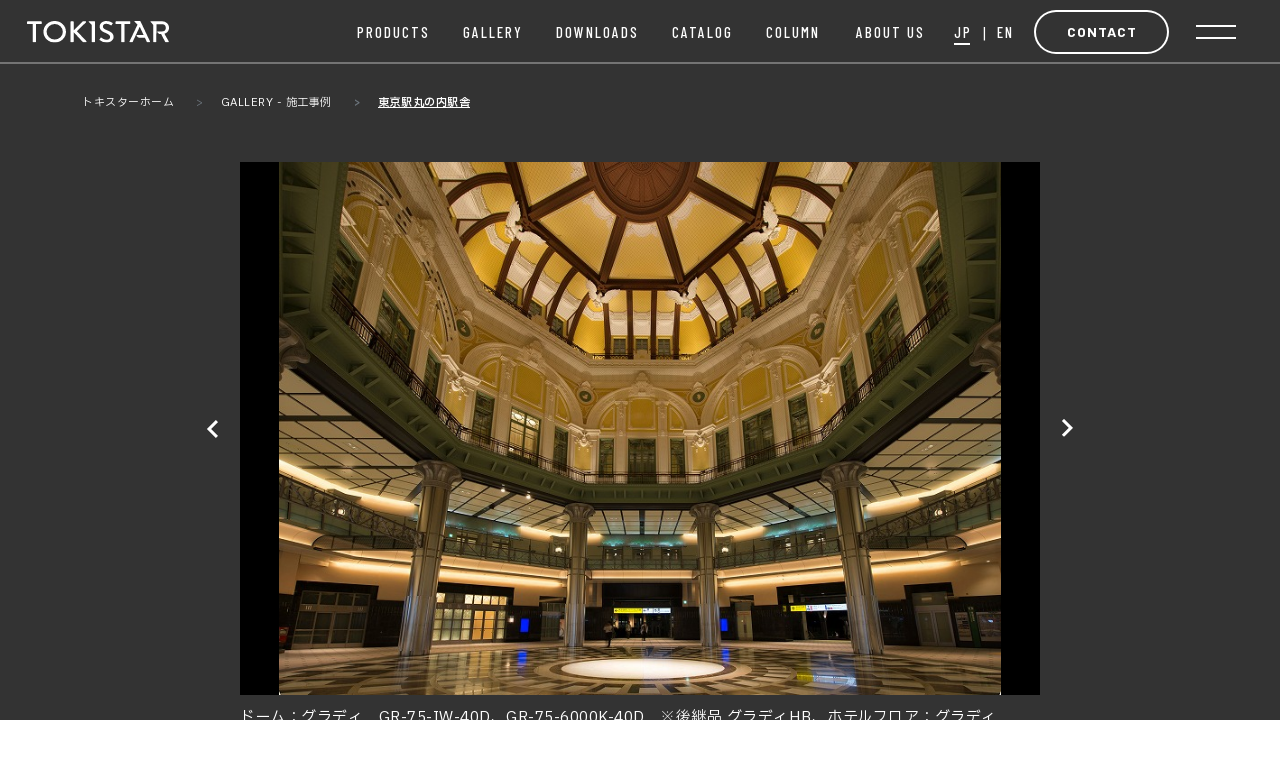

--- FILE ---
content_type: text/html; charset=UTF-8
request_url: https://toki.co.jp/tokistar/gallery/tokyo-station-marunouchi-station-building/
body_size: 62665
content:
<!DOCTYPE html>
<html lang="en">
<head>
    <meta charset="UTF-8">
    <meta name="viewport" content="width=device-width, initial-scale=1.0">
    
<!-- Search Engine Optimization by Rank Math - https://rankmath.com/ -->
<title>東京駅丸の内駅舎｜施工事例｜TOKISTAR</title>
<meta name="description" content="東京駅丸の内駅舎｜建築化照明、演出照明、機能照明、間接照明、装飾照明など、空間演出照明のTOKISTAR"/>
<meta name="robots" content="follow, index, max-snippet:-1, max-video-preview:-1, max-image-preview:large"/>
<link rel="canonical" href="https://toki.co.jp/tokistar/gallery/tokyo-station-marunouchi-station-building/" />
<meta property="og:locale" content="ja_JP" />
<meta property="og:type" content="article" />
<meta property="og:title" content="東京駅丸の内駅舎｜施工事例｜TOKISTAR" />
<meta property="og:description" content="東京駅丸の内駅舎｜建築化照明、演出照明、機能照明、間接照明、装飾照明など、空間演出照明のTOKISTAR" />
<meta property="og:url" content="https://toki.co.jp/tokistar/gallery/tokyo-station-marunouchi-station-building/" />
<meta property="og:site_name" content="トキコーポレーション株式会社" />
<meta property="og:updated_time" content="2025-09-17T08:34:45+00:00" />
<meta name="twitter:card" content="summary_large_image" />
<meta name="twitter:title" content="東京駅丸の内駅舎｜施工事例｜TOKISTAR" />
<meta name="twitter:description" content="東京駅丸の内駅舎｜建築化照明、演出照明、機能照明、間接照明、装飾照明など、空間演出照明のTOKISTAR" />
<!-- /Rank Math WordPress SEO プラグイン -->

<link rel='dns-prefetch' href='//fonts.googleapis.com' />
<script type="text/javascript">
/* <![CDATA[ */
window._wpemojiSettings = {"baseUrl":"https:\/\/s.w.org\/images\/core\/emoji\/14.0.0\/72x72\/","ext":".png","svgUrl":"https:\/\/s.w.org\/images\/core\/emoji\/14.0.0\/svg\/","svgExt":".svg","source":{"concatemoji":"https:\/\/toki.co.jp\/tokistar\/wp-includes\/js\/wp-emoji-release.min.js?ver=6.4"}};
/*! This file is auto-generated */
!function(i,n){var o,s,e;function c(e){try{var t={supportTests:e,timestamp:(new Date).valueOf()};sessionStorage.setItem(o,JSON.stringify(t))}catch(e){}}function p(e,t,n){e.clearRect(0,0,e.canvas.width,e.canvas.height),e.fillText(t,0,0);var t=new Uint32Array(e.getImageData(0,0,e.canvas.width,e.canvas.height).data),r=(e.clearRect(0,0,e.canvas.width,e.canvas.height),e.fillText(n,0,0),new Uint32Array(e.getImageData(0,0,e.canvas.width,e.canvas.height).data));return t.every(function(e,t){return e===r[t]})}function u(e,t,n){switch(t){case"flag":return n(e,"\ud83c\udff3\ufe0f\u200d\u26a7\ufe0f","\ud83c\udff3\ufe0f\u200b\u26a7\ufe0f")?!1:!n(e,"\ud83c\uddfa\ud83c\uddf3","\ud83c\uddfa\u200b\ud83c\uddf3")&&!n(e,"\ud83c\udff4\udb40\udc67\udb40\udc62\udb40\udc65\udb40\udc6e\udb40\udc67\udb40\udc7f","\ud83c\udff4\u200b\udb40\udc67\u200b\udb40\udc62\u200b\udb40\udc65\u200b\udb40\udc6e\u200b\udb40\udc67\u200b\udb40\udc7f");case"emoji":return!n(e,"\ud83e\udef1\ud83c\udffb\u200d\ud83e\udef2\ud83c\udfff","\ud83e\udef1\ud83c\udffb\u200b\ud83e\udef2\ud83c\udfff")}return!1}function f(e,t,n){var r="undefined"!=typeof WorkerGlobalScope&&self instanceof WorkerGlobalScope?new OffscreenCanvas(300,150):i.createElement("canvas"),a=r.getContext("2d",{willReadFrequently:!0}),o=(a.textBaseline="top",a.font="600 32px Arial",{});return e.forEach(function(e){o[e]=t(a,e,n)}),o}function t(e){var t=i.createElement("script");t.src=e,t.defer=!0,i.head.appendChild(t)}"undefined"!=typeof Promise&&(o="wpEmojiSettingsSupports",s=["flag","emoji"],n.supports={everything:!0,everythingExceptFlag:!0},e=new Promise(function(e){i.addEventListener("DOMContentLoaded",e,{once:!0})}),new Promise(function(t){var n=function(){try{var e=JSON.parse(sessionStorage.getItem(o));if("object"==typeof e&&"number"==typeof e.timestamp&&(new Date).valueOf()<e.timestamp+604800&&"object"==typeof e.supportTests)return e.supportTests}catch(e){}return null}();if(!n){if("undefined"!=typeof Worker&&"undefined"!=typeof OffscreenCanvas&&"undefined"!=typeof URL&&URL.createObjectURL&&"undefined"!=typeof Blob)try{var e="postMessage("+f.toString()+"("+[JSON.stringify(s),u.toString(),p.toString()].join(",")+"));",r=new Blob([e],{type:"text/javascript"}),a=new Worker(URL.createObjectURL(r),{name:"wpTestEmojiSupports"});return void(a.onmessage=function(e){c(n=e.data),a.terminate(),t(n)})}catch(e){}c(n=f(s,u,p))}t(n)}).then(function(e){for(var t in e)n.supports[t]=e[t],n.supports.everything=n.supports.everything&&n.supports[t],"flag"!==t&&(n.supports.everythingExceptFlag=n.supports.everythingExceptFlag&&n.supports[t]);n.supports.everythingExceptFlag=n.supports.everythingExceptFlag&&!n.supports.flag,n.DOMReady=!1,n.readyCallback=function(){n.DOMReady=!0}}).then(function(){return e}).then(function(){var e;n.supports.everything||(n.readyCallback(),(e=n.source||{}).concatemoji?t(e.concatemoji):e.wpemoji&&e.twemoji&&(t(e.twemoji),t(e.wpemoji)))}))}((window,document),window._wpemojiSettings);
/* ]]> */
</script>
<style id='wp-emoji-styles-inline-css' type='text/css'>

	img.wp-smiley, img.emoji {
		display: inline !important;
		border: none !important;
		box-shadow: none !important;
		height: 1em !important;
		width: 1em !important;
		margin: 0 0.07em !important;
		vertical-align: -0.1em !important;
		background: none !important;
		padding: 0 !important;
	}
</style>
<link rel='stylesheet' id='wp-block-library-css' href='https://toki.co.jp/tokistar/wp-includes/css/dist/block-library/style.min.css?ver=6.4' type='text/css' media='all' />
<style id='rank-math-toc-block-style-inline-css' type='text/css'>
.wp-block-rank-math-toc-block nav ol{counter-reset:item}.wp-block-rank-math-toc-block nav ol li{display:block}.wp-block-rank-math-toc-block nav ol li:before{content:counters(item, ".") " ";counter-increment:item}

</style>
<style id='classic-theme-styles-inline-css' type='text/css'>
/*! This file is auto-generated */
.wp-block-button__link{color:#fff;background-color:#32373c;border-radius:9999px;box-shadow:none;text-decoration:none;padding:calc(.667em + 2px) calc(1.333em + 2px);font-size:1.125em}.wp-block-file__button{background:#32373c;color:#fff;text-decoration:none}
</style>
<style id='global-styles-inline-css' type='text/css'>
body{--wp--preset--color--black: #000000;--wp--preset--color--cyan-bluish-gray: #abb8c3;--wp--preset--color--white: #ffffff;--wp--preset--color--pale-pink: #f78da7;--wp--preset--color--vivid-red: #cf2e2e;--wp--preset--color--luminous-vivid-orange: #ff6900;--wp--preset--color--luminous-vivid-amber: #fcb900;--wp--preset--color--light-green-cyan: #7bdcb5;--wp--preset--color--vivid-green-cyan: #00d084;--wp--preset--color--pale-cyan-blue: #8ed1fc;--wp--preset--color--vivid-cyan-blue: #0693e3;--wp--preset--color--vivid-purple: #9b51e0;--wp--preset--gradient--vivid-cyan-blue-to-vivid-purple: linear-gradient(135deg,rgba(6,147,227,1) 0%,rgb(155,81,224) 100%);--wp--preset--gradient--light-green-cyan-to-vivid-green-cyan: linear-gradient(135deg,rgb(122,220,180) 0%,rgb(0,208,130) 100%);--wp--preset--gradient--luminous-vivid-amber-to-luminous-vivid-orange: linear-gradient(135deg,rgba(252,185,0,1) 0%,rgba(255,105,0,1) 100%);--wp--preset--gradient--luminous-vivid-orange-to-vivid-red: linear-gradient(135deg,rgba(255,105,0,1) 0%,rgb(207,46,46) 100%);--wp--preset--gradient--very-light-gray-to-cyan-bluish-gray: linear-gradient(135deg,rgb(238,238,238) 0%,rgb(169,184,195) 100%);--wp--preset--gradient--cool-to-warm-spectrum: linear-gradient(135deg,rgb(74,234,220) 0%,rgb(151,120,209) 20%,rgb(207,42,186) 40%,rgb(238,44,130) 60%,rgb(251,105,98) 80%,rgb(254,248,76) 100%);--wp--preset--gradient--blush-light-purple: linear-gradient(135deg,rgb(255,206,236) 0%,rgb(152,150,240) 100%);--wp--preset--gradient--blush-bordeaux: linear-gradient(135deg,rgb(254,205,165) 0%,rgb(254,45,45) 50%,rgb(107,0,62) 100%);--wp--preset--gradient--luminous-dusk: linear-gradient(135deg,rgb(255,203,112) 0%,rgb(199,81,192) 50%,rgb(65,88,208) 100%);--wp--preset--gradient--pale-ocean: linear-gradient(135deg,rgb(255,245,203) 0%,rgb(182,227,212) 50%,rgb(51,167,181) 100%);--wp--preset--gradient--electric-grass: linear-gradient(135deg,rgb(202,248,128) 0%,rgb(113,206,126) 100%);--wp--preset--gradient--midnight: linear-gradient(135deg,rgb(2,3,129) 0%,rgb(40,116,252) 100%);--wp--preset--font-size--small: 13px;--wp--preset--font-size--medium: 20px;--wp--preset--font-size--large: 36px;--wp--preset--font-size--x-large: 42px;--wp--preset--spacing--20: 0.44rem;--wp--preset--spacing--30: 0.67rem;--wp--preset--spacing--40: 1rem;--wp--preset--spacing--50: 1.5rem;--wp--preset--spacing--60: 2.25rem;--wp--preset--spacing--70: 3.38rem;--wp--preset--spacing--80: 5.06rem;--wp--preset--shadow--natural: 6px 6px 9px rgba(0, 0, 0, 0.2);--wp--preset--shadow--deep: 12px 12px 50px rgba(0, 0, 0, 0.4);--wp--preset--shadow--sharp: 6px 6px 0px rgba(0, 0, 0, 0.2);--wp--preset--shadow--outlined: 6px 6px 0px -3px rgba(255, 255, 255, 1), 6px 6px rgba(0, 0, 0, 1);--wp--preset--shadow--crisp: 6px 6px 0px rgba(0, 0, 0, 1);}:where(.is-layout-flex){gap: 0.5em;}:where(.is-layout-grid){gap: 0.5em;}body .is-layout-flow > .alignleft{float: left;margin-inline-start: 0;margin-inline-end: 2em;}body .is-layout-flow > .alignright{float: right;margin-inline-start: 2em;margin-inline-end: 0;}body .is-layout-flow > .aligncenter{margin-left: auto !important;margin-right: auto !important;}body .is-layout-constrained > .alignleft{float: left;margin-inline-start: 0;margin-inline-end: 2em;}body .is-layout-constrained > .alignright{float: right;margin-inline-start: 2em;margin-inline-end: 0;}body .is-layout-constrained > .aligncenter{margin-left: auto !important;margin-right: auto !important;}body .is-layout-constrained > :where(:not(.alignleft):not(.alignright):not(.alignfull)){max-width: var(--wp--style--global--content-size);margin-left: auto !important;margin-right: auto !important;}body .is-layout-constrained > .alignwide{max-width: var(--wp--style--global--wide-size);}body .is-layout-flex{display: flex;}body .is-layout-flex{flex-wrap: wrap;align-items: center;}body .is-layout-flex > *{margin: 0;}body .is-layout-grid{display: grid;}body .is-layout-grid > *{margin: 0;}:where(.wp-block-columns.is-layout-flex){gap: 2em;}:where(.wp-block-columns.is-layout-grid){gap: 2em;}:where(.wp-block-post-template.is-layout-flex){gap: 1.25em;}:where(.wp-block-post-template.is-layout-grid){gap: 1.25em;}.has-black-color{color: var(--wp--preset--color--black) !important;}.has-cyan-bluish-gray-color{color: var(--wp--preset--color--cyan-bluish-gray) !important;}.has-white-color{color: var(--wp--preset--color--white) !important;}.has-pale-pink-color{color: var(--wp--preset--color--pale-pink) !important;}.has-vivid-red-color{color: var(--wp--preset--color--vivid-red) !important;}.has-luminous-vivid-orange-color{color: var(--wp--preset--color--luminous-vivid-orange) !important;}.has-luminous-vivid-amber-color{color: var(--wp--preset--color--luminous-vivid-amber) !important;}.has-light-green-cyan-color{color: var(--wp--preset--color--light-green-cyan) !important;}.has-vivid-green-cyan-color{color: var(--wp--preset--color--vivid-green-cyan) !important;}.has-pale-cyan-blue-color{color: var(--wp--preset--color--pale-cyan-blue) !important;}.has-vivid-cyan-blue-color{color: var(--wp--preset--color--vivid-cyan-blue) !important;}.has-vivid-purple-color{color: var(--wp--preset--color--vivid-purple) !important;}.has-black-background-color{background-color: var(--wp--preset--color--black) !important;}.has-cyan-bluish-gray-background-color{background-color: var(--wp--preset--color--cyan-bluish-gray) !important;}.has-white-background-color{background-color: var(--wp--preset--color--white) !important;}.has-pale-pink-background-color{background-color: var(--wp--preset--color--pale-pink) !important;}.has-vivid-red-background-color{background-color: var(--wp--preset--color--vivid-red) !important;}.has-luminous-vivid-orange-background-color{background-color: var(--wp--preset--color--luminous-vivid-orange) !important;}.has-luminous-vivid-amber-background-color{background-color: var(--wp--preset--color--luminous-vivid-amber) !important;}.has-light-green-cyan-background-color{background-color: var(--wp--preset--color--light-green-cyan) !important;}.has-vivid-green-cyan-background-color{background-color: var(--wp--preset--color--vivid-green-cyan) !important;}.has-pale-cyan-blue-background-color{background-color: var(--wp--preset--color--pale-cyan-blue) !important;}.has-vivid-cyan-blue-background-color{background-color: var(--wp--preset--color--vivid-cyan-blue) !important;}.has-vivid-purple-background-color{background-color: var(--wp--preset--color--vivid-purple) !important;}.has-black-border-color{border-color: var(--wp--preset--color--black) !important;}.has-cyan-bluish-gray-border-color{border-color: var(--wp--preset--color--cyan-bluish-gray) !important;}.has-white-border-color{border-color: var(--wp--preset--color--white) !important;}.has-pale-pink-border-color{border-color: var(--wp--preset--color--pale-pink) !important;}.has-vivid-red-border-color{border-color: var(--wp--preset--color--vivid-red) !important;}.has-luminous-vivid-orange-border-color{border-color: var(--wp--preset--color--luminous-vivid-orange) !important;}.has-luminous-vivid-amber-border-color{border-color: var(--wp--preset--color--luminous-vivid-amber) !important;}.has-light-green-cyan-border-color{border-color: var(--wp--preset--color--light-green-cyan) !important;}.has-vivid-green-cyan-border-color{border-color: var(--wp--preset--color--vivid-green-cyan) !important;}.has-pale-cyan-blue-border-color{border-color: var(--wp--preset--color--pale-cyan-blue) !important;}.has-vivid-cyan-blue-border-color{border-color: var(--wp--preset--color--vivid-cyan-blue) !important;}.has-vivid-purple-border-color{border-color: var(--wp--preset--color--vivid-purple) !important;}.has-vivid-cyan-blue-to-vivid-purple-gradient-background{background: var(--wp--preset--gradient--vivid-cyan-blue-to-vivid-purple) !important;}.has-light-green-cyan-to-vivid-green-cyan-gradient-background{background: var(--wp--preset--gradient--light-green-cyan-to-vivid-green-cyan) !important;}.has-luminous-vivid-amber-to-luminous-vivid-orange-gradient-background{background: var(--wp--preset--gradient--luminous-vivid-amber-to-luminous-vivid-orange) !important;}.has-luminous-vivid-orange-to-vivid-red-gradient-background{background: var(--wp--preset--gradient--luminous-vivid-orange-to-vivid-red) !important;}.has-very-light-gray-to-cyan-bluish-gray-gradient-background{background: var(--wp--preset--gradient--very-light-gray-to-cyan-bluish-gray) !important;}.has-cool-to-warm-spectrum-gradient-background{background: var(--wp--preset--gradient--cool-to-warm-spectrum) !important;}.has-blush-light-purple-gradient-background{background: var(--wp--preset--gradient--blush-light-purple) !important;}.has-blush-bordeaux-gradient-background{background: var(--wp--preset--gradient--blush-bordeaux) !important;}.has-luminous-dusk-gradient-background{background: var(--wp--preset--gradient--luminous-dusk) !important;}.has-pale-ocean-gradient-background{background: var(--wp--preset--gradient--pale-ocean) !important;}.has-electric-grass-gradient-background{background: var(--wp--preset--gradient--electric-grass) !important;}.has-midnight-gradient-background{background: var(--wp--preset--gradient--midnight) !important;}.has-small-font-size{font-size: var(--wp--preset--font-size--small) !important;}.has-medium-font-size{font-size: var(--wp--preset--font-size--medium) !important;}.has-large-font-size{font-size: var(--wp--preset--font-size--large) !important;}.has-x-large-font-size{font-size: var(--wp--preset--font-size--x-large) !important;}
.wp-block-navigation a:where(:not(.wp-element-button)){color: inherit;}
:where(.wp-block-post-template.is-layout-flex){gap: 1.25em;}:where(.wp-block-post-template.is-layout-grid){gap: 1.25em;}
:where(.wp-block-columns.is-layout-flex){gap: 2em;}:where(.wp-block-columns.is-layout-grid){gap: 2em;}
.wp-block-pullquote{font-size: 1.5em;line-height: 1.6;}
</style>
<link rel='stylesheet' id='contact-form-7-css' href='https://toki.co.jp/tokistar/wp-content/plugins/contact-form-7/includes/css/styles.css?ver=5.9.2' type='text/css' media='all' />
<link rel='stylesheet' id='jquery-ui-dialog-min-css-css' href='https://toki.co.jp/tokistar/wp-includes/css/jquery-ui-dialog.min.css?ver=6.4' type='text/css' media='all' />
<link rel='stylesheet' id='contact-form-7-confirm-plus-css' href='https://toki.co.jp/tokistar/wp-content/plugins/confirm-plus-contact-form-7/assets/css/styles.css?ver=20231030_051514' type='text/css' media='all' />
<link rel='stylesheet' id='wp-pagenavi-css' href='https://toki.co.jp/tokistar/wp-content/plugins/wp-pagenavi/pagenavi-css.css?ver=2.70' type='text/css' media='all' />
<link rel='stylesheet' id='slickcss-css' href='https://toki.co.jp/tokistar/wp-content/themes/tokistar/css/slick.css?ver=6.4' type='text/css' media='all' />
<link rel='stylesheet' id='slickcss-theme-css' href='https://toki.co.jp/tokistar/wp-content/themes/tokistar/css/slick-theme.css?ver=6.4' type='text/css' media='all' />
<link rel='stylesheet' id='bootstrap-css' href='https://toki.co.jp/tokistar/wp-content/themes/tokistar/css/bootstrap.min.css?ver=6.4' type='text/css' media='all' />
<link rel='stylesheet' id='font-css' href='https://fonts.googleapis.com/css2?family=IBM+Plex+Sans+JP%3Awght%40400%3B500%3B600&#038;display=swap&#038;ver=1.0' type='text/css' media='all' />
<link rel='stylesheet' id='main-toki-css' href='https://toki.co.jp/tokistar/wp-content/themes/tokistar/css/toki-style.css?ver=6.4' type='text/css' media='all' />
<link rel='stylesheet' id='smp-toki-css' href='https://toki.co.jp/tokistar/wp-content/themes/tokistar/css/toki-smp.css?ver=6.4' type='text/css' media='all' />
<link rel='stylesheet' id='main-tokistar-css' href='https://toki.co.jp/tokistar/wp-content/themes/tokistar/css/tokistar-style.css?ver=6.4' type='text/css' media='all' />
<link rel='stylesheet' id='smp-tokistar-css' href='https://toki.co.jp/tokistar/wp-content/themes/tokistar/css/tokistar-smp.css?ver=6.4' type='text/css' media='all' />
<script type="text/javascript" src="https://toki.co.jp/tokistar/wp-includes/js/jquery/jquery.min.js?ver=3.7.1" id="jquery-core-js"></script>
<script type="text/javascript" src="https://toki.co.jp/tokistar/wp-includes/js/jquery/jquery-migrate.min.js?ver=3.4.1" id="jquery-migrate-js"></script>
<script type="text/javascript" src="https://toki.co.jp/tokistar/wp-content/themes/tokistar/js/anime.min.js?ver=1" id="anime-js"></script>
<script type="text/javascript" src="https://toki.co.jp/tokistar/wp-content/themes/tokistar/js/slick.min.js?ver=1" id="slick-js"></script>
<script type="text/javascript" src="https://toki.co.jp/tokistar/wp-content/themes/tokistar/js/control.js?ver=1" id="control-js"></script>
<link rel="https://api.w.org/" href="https://toki.co.jp/tokistar/wp-json/" /><link rel="alternate" type="application/json" href="https://toki.co.jp/tokistar/wp-json/wp/v2/gallery/3311" /><link rel="EditURI" type="application/rsd+xml" title="RSD" href="https://toki.co.jp/tokistar/xmlrpc.php?rsd" />
<link rel='shortlink' href='https://toki.co.jp/tokistar/?p=3311' />
<link rel="apple-touch-icon" sizes="180x180" href="/tokistar/wp-content/uploads/fbrfg/apple-touch-icon.png?v=2">
<link rel="icon" type="image/png" sizes="32x32" href="/tokistar/wp-content/uploads/fbrfg/favicon-32x32.png?v=2">
<link rel="icon" type="image/png" sizes="16x16" href="/tokistar/wp-content/uploads/fbrfg/favicon-16x16.png?v=2">
<link rel="manifest" href="/tokistar/wp-content/uploads/fbrfg/site.webmanifest?v=2">
<link rel="mask-icon" href="/tokistar/wp-content/uploads/fbrfg/safari-pinned-tab.svg?v=2" color="#5bbad5">
<link rel="shortcut icon" href="/tokistar/wp-content/uploads/fbrfg/favicon.ico?v=2">
<meta name="msapplication-TileColor" content="#da532c">
<meta name="msapplication-config" content="/tokistar/wp-content/uploads/fbrfg/browserconfig.xml?v=2">
<meta name="theme-color" content="#ffffff"><script async src="https://www.googletagmanager.com/gtag/js?id=G-ZD705NSE4B"></script>
<script>  window.dataLayer = window.dataLayer || [];  
function gtag(){dataLayer.push(arguments);}  
gtag('js', new Date());  gtag('config', 'G-ZD705NSE4B');
</script>
<meta name="google-site-verification" content="zms8-rhSaJTVF80qrA45RRh4W3Ja_Ca54kw69Z0XODE" />
		<style type="text/css" id="wp-custom-css">
			.box-border {border:1px solid #000; padding:20px;}		</style>
		</head>
<body class="pageGallery">
<header>
    <div class="container">
        <div id="tokistar-logo">
            <a href="https://toki.co.jp/tokistar/">
                <img class="icon" src="https://toki.co.jp/tokistar/wp-content/themes/tokistar/images/tokistar-logo.svg" alt="TOKI Corporation" />
                <img class="icon-dark" src="https://toki.co.jp/tokistar/wp-content/themes/tokistar/images/tokistar-logo-white.svg" alt="TOKI Corporation">
            </a>
        </div>
        <div class="group-menu">
            <ul class="menu">
                <li class="item-head-menu">
                    <a href="https://toki.co.jp/tokistar/products/">
                        <span class="item-span1">PRODUCTs</span>
                        <span class="item-span2">製品情報</span>
                    </a>
                </li>
                <li class="item-head-menu">
                    <a href="https://toki.co.jp/tokistar/gallery/">
                        <span class="item-span1">Gallery</span>
                        <span class="item-span2">施工事例</span>
                    </a>
                </li>
                <li class="item-head-menu">
                    <a href="https://toki.co.jp/tokistar/download01/">
                        <span class="item-span1">downloads</span>
                        <span class="item-span2">ダウンロード</span>                  
                    </a>   
                    <div class="group">
                        <ul class="submenu">
                            <li>
                                <a href="https://toki.co.jp/tokistar/download01/">
                                    <span>図面・取説・IESなど</span>   
                                </a>
                            </li>
                            <li>
                                <a href="https://toki.co.jp/tokistar/download02/">
                                    <span>調光配線図</span>
                                </a>
                            </li>
                        </ul>
                    </div>                                        
                </li>
                <li class="item-head-menu">
                    <a href="https://toki.co.jp/tokistar/catalog/">
                        <span class="item-span1">catalog</span>
                        <span class="item-span2">カタログ</span>                        
                    </a>
                </li>
                <li class="item-head-menu">
                    <a href="https://toki.co.jp/tokistar/column/">
                        <span class="item-span1">column</span>
                        <span class="item-span2">コラム</span> 
                    </a>
                </li>
                <li class="item-head-menu">
                    <a href="https://toki.co.jp/tokistar/about_message/">
                        <span class="item-span1">about us</span>
                        <span class="item-span2">企業情報</span>
                    </a> 
                    <div class="group"> 
                    <ul class="submenu">
                        <li>
                            <a href="https://toki.co.jp/tokistar/about_message/">
                                <span>企業理念＆メッセージ</span>
                            </a>
                        </li>
                        <li>
                            <a href="https://toki.co.jp/tokistar/about_info/">
                                <span>会社概要＆グループ</span>
                            </a>
                        </li>
                        <li>
                            <a href="https://toki.co.jp/tokistar/about_timeline/">
                                <span>沿革</span>
                            </a>
                        </li>
                        <li>
                            <a href="https://toki.co.jp/tokistar/recruit_info/">
                                <span>採用について</span>
                            </a>
                        </li>                        
                    </ul>  
                    </div>    
                </li>
            </ul>
            <div class="group-lang">
                <ul class="lang">
                    <li class="active"><a href="https://toki.co.jp/tokistar/gallery/tokyo-station-marunouchi-station-building/"><span class="txt">JP</span></a></li>
                    <li><a href="https://toki.co.jp/tokistar/en/"><span class="txt">EN</span><span class="bg"></span></a></li>
                </ul>
            </div>
            <div class="group-contact contact1">
                <a href="https://toki.co.jp/tokistar/contact/" class="btn-contact">
                    <span>Contact</span>
                    <span>お問い合わせ</span>
                </a>
            </div>
            <a href="#" class="btn-hamburger-menu open">
                <span></span>
                <span></span>
            </a>
        </div>
        <!-- menu full -->
        <div class="menu-page">
            <div class="container">
                <div class="group-logo">
                    <a href="https://toki.co.jp/tokistar/">
                        <img class="icon" src="https://toki.co.jp/tokistar/wp-content/themes/tokistar/images/tokistar-logo-white.svg" alt="TOKI Corporation">
                    </a>
                </div>
                <div class="group-menu">
                    <div class="group-lang">
                        <ul class="lang">
                            <li class="active"><a href="https://toki.co.jp/tokistar/gallery/tokyo-station-marunouchi-station-building/"><span class="txt">JP</span></a></li>
                            <li><a href="https://toki.co.jp/tokistar/en/"><span class="txt">EN</span><span class="bg"></span></a></li>
                        </ul>
                    </div>
                    <div class="group-contact contact2">                        
                        <a href="https://toki.co.jp/tokistar/contact/" class="btn-contact">
                            <span>Contact</span>
                            <span>お問い合わせ</span>
                        </a>
                    </div>
                    <a href="#" class="btn-hamburger-menu close">
                        <span></span>
                        <span></span>
                    </a>
                </div>
            </div>
            <div class="body-menu">
                <div class="box-left">
                    <div class="menu-item">
                        <a href="https://toki.co.jp/tokistar/products/"><div class="title"><strong>products</strong>製品情報</div></a>
                    </div>

                    <div class="menu-item">
                        <a href="https://toki.co.jp/tokistar/gallery/"><div class="title"><strong>Gallery</strong>施工事例</div></a>
                    </div>

                    <div class="menu-item menu-pc">
                        <div class="sns">
                            <a href="https://www.youtube.com/channel/UCC8Aus05lzab7CxUDbZTA_Q/"  target="_blank"><span><img src="https://toki.co.jp/tokistar/wp-content/themes/tokistar/images/sns-youtube-white.svg"></span> YouTube</a> 
                            <a href="https://www.facebook.com/tokistar.light" target="_blank"><span><img src="https://toki.co.jp/tokistar/wp-content/themes/tokistar/images/sns-fb-white.svg"></span> Facebook</a> 
                            <a href="https://www.instagram.com/tokistar_lighting/"  target="_blank"><span><img src="https://toki.co.jp/tokistar/wp-content/themes/tokistar/images/sns-instagram-white.svg"></span> INSTAGRAM</a>                                
                        </div>                           
                    </div>
                </div>
                <div class="box-center">
                    <div class="menu-item">
                        <a href="https://toki.co.jp/tokistar/download01/"><div class="title"><strong>downloads</strong>ダウンロード</div></a>
                        <div class="m-menu link2">
                            <li><a href="https://toki.co.jp/tokistar/download01/"><span>図面・取説・IESなど</span></a></li>
                            <li><a href="https://toki.co.jp/tokistar/download02/"><span>調光配線図</span></a></li>
                        </div>
                    </div>
                    <div class="menu-item">                        
                        <a href="https://toki.co.jp/tokistar/catalog/"><div class="title"><strong>catalog</strong>カタログ</div></a>
                    </div>
                    <div class="menu-item">
                        <a href="https://toki.co.jp/tokistar/column/"><div class="title"><strong>column</strong>コラム</div></a>
                    </div>
                </div>
                <div class="box-right">
                    <div class="menu-item">
                        <div class="m-title">
                            <a href="https://toki.co.jp/tokistar/about_message/"><div class="title"><strong>about us</strong>企業情報</div></a>
                        </div>
                        <div class="m-menu link2">
                            <li><a href="https://toki.co.jp/tokistar/about_message/"><span>企業理念＆メッセージ</span></a></li>
                            <li><a href="https://toki.co.jp/tokistar/about_info/"><span>会社概要＆グループ</span></a></li>
                            <li><a href="https://toki.co.jp/tokistar/about_timeline/"><span>沿革</span></a></li>
                            <li><a href="https://toki.co.jp/tokistar/recruit_info/"><span>採用について</span></a></li>

                        </div>
                    </div>

                    <div class="menu-item only-smp">

                        <div class="m-title">
                            <a href="https://toki.co.jp/tokistar/contact"><div class="title"><strong>contact</strong>お問い合わせ</div></a>
                        </div>

                        <div class="sns">
                            <ul>
                                <li><a href="https://www.youtube.com/channel/UCC8Aus05lzab7CxUDbZTA_Q"  target="_blank"><span><img src="https://toki.co.jp/tokistar/wp-content/themes/tokistar/images/sns-youtube-white.svg"></span> YouTube</a> </li>
                                <li><a href="https://www.facebook.com/tokistar.light" target="_blank"><span><img src="https://toki.co.jp/tokistar/wp-content/themes/tokistar/images/sns-fb-white.svg"></span> Facebook</a></li>
                                <li><a href="https://www.instagram.com/tokistar_lighting/"  target="_blank"><span><img src="https://toki.co.jp/tokistar/wp-content/themes/tokistar/images/sns-instagram-white.svg"></span> INSTAGRAM</a></li>
                            </ul>                                                    
                        </div>     
                    </div>

                    <div class="menu-item menu-address">
                        <div class="row">
                            <div class="col">
                                <a href="/"><img src="https://toki.co.jp/tokistar/wp-content/themes/tokistar/images/toki-logo-white.svg" alt=""></a>
                                <div class="address">
                                    <p><a href="https://toki.co.jp/tokistar/about_info/#access">〒143-0006<br>東京都大田区平和島4-1-23 JSプログレ2F [MAP]</a></p>
                                </div>
                                <div class="contact">
                                    <div class="contact-list"><strong>TEL</strong> <a class="link-only-smp" href="tel:0357636121">03-5763-6121</a></div>
                                    <div class="contact-list"><strong>FAX</strong> 03-5763-6130</div>
                                </div>
                                <div class="copyright only-pc">
                                    <p>© TOKI CORPORATION</p>
                                </div>
                            </div>                                
                        </div>
                    </div>
                    
                </div>
            </div>    
        </div>
        <!-- menu full -->

</header>  
    <!-- container top -->
    <div class="page products-page-single">
        <div class="container">

            <div class="no-banner"></div>

            <nav id="breadcrumb">
                <ol class="breadcrumb">
                    <li class="breadcrumb-item"><a href="https://toki.co.jp/tokistar/">トキスターホーム</a></li>
                    <li class="breadcrumb-item"><a href="https://toki.co.jp/tokistar/gallery/">Gallery - 施工事例</a></li>
                    <li class="breadcrumb-item active">東京駅丸の内駅舎</li>
                </ol>
            </nav>

            <!-- min content -->

            <div class="min-container galleryTopContent ">
                <div class="galleryProductImgSider">
                    <div class="mainImg anime-in">
                        <div class="group-img">
                            <div class="btn-prv btn-slick-control"></div>            
                            <div class="slider-for">
                                 <div class="img-item">
                                                    <div class="img">
                                                        <img src="https://toki.co.jp/tokistar/wp-content/uploads/2023/10/s-_DSC5392Fa.jpg" alt="" />
                                                    </div>
                                                </div> <div class="img-item">
                                                    <div class="img">
                                                        <img src="https://toki.co.jp/tokistar/wp-content/uploads/2023/10/1.r_DSC5230PF.jpg" alt="" />
                                                    </div>
                                                </div> <div class="img-item">
                                                    <div class="img">
                                                        <img src="https://toki.co.jp/tokistar/wp-content/uploads/2023/10/2.r_DSC5284F-534x591-1.jpg" alt="" />
                                                    </div>
                                                </div> <div class="img-item">
                                                    <div class="img">
                                                        <img src="https://toki.co.jp/tokistar/wp-content/uploads/2023/10/3.b4493720a7060e3325e4929b3bbf1800.jpg" alt="" />
                                                    </div>
                                                </div>                               
                            </div>       
                            <div class="btn-next btn-slick-control"></div>
                        </div>
                        
                        <div class="imgInfo"> 
                            <div class="slider-textinfo">
                                 <div class="item text-info-0 active"><p>ドーム：グラディ　GR-75-IW-40D、GR-75-6000K-40D　※後継品 グラディHB、ホテルフロア：グラディ　GR-80-IW-SP/40D、GR-80-6000K-SP/40D　※後継品 グラディHB</p></div> <div class="item text-info-1 "><p>ドーム：グラディ　GR-75-IW-40D、GR-75-6000K-40D　※後継品 グラディHB、ホテルフロア：グラディ　GR-80-IW-SP/40D、GR-80-6000K-SP/40D　※後継品 グラディHB</p></div> <div class="item text-info-2 "><p>ドーム：グラディ　GR-75-IW-40D、GR-75-6000K-40D　※後継品 グラディHB、ホテルフロア：グラディ　GR-80-IW-SP/40D、GR-80-6000K-SP/40D　※後継品 グラディHB</p></div> <div class="item text-info-3 "><p>ドーム：グラディ　GR-75-IW-40D、GR-75-6000K-40D　※後継品 グラディHB、ホテルフロア：グラディ　GR-80-IW-SP/40D、GR-80-6000K-SP/40D　※後継品 グラディHB</p></div>   

                            </div>                            
                        </div>                       
                    </div>
                    <div class="selectGalleryTabs slider-nav anime-in">
                          <div class="imgListItem slider1">                        
                                            <div class="thumbnail active">
                                                <img src="https://toki.co.jp/tokistar/wp-content/uploads/2023/10/s-_DSC5392Fa-300x222.jpg" alt="" />
                                            </div>   
                                            <div class="imgInfo"><p>ドーム：グラディ　GR-75-IW-40D、GR-75-6000K-40D　※後継品 グラディHB、ホテルフロア：グラディ　GR-80-IW-SP/40D、GR-80-6000K-SP/40D　※後継品 グラディHB</p></div>                         
                                        </div> <div class="imgListItem slider2">                        
                                            <div class="thumbnail ">
                                                <img src="https://toki.co.jp/tokistar/wp-content/uploads/2023/10/1.r_DSC5230PF-300x203.jpg" alt="" />
                                            </div>   
                                            <div class="imgInfo"><p>ドーム：グラディ　GR-75-IW-40D、GR-75-6000K-40D　※後継品 グラディHB、ホテルフロア：グラディ　GR-80-IW-SP/40D、GR-80-6000K-SP/40D　※後継品 グラディHB</p></div>                         
                                        </div> <div class="imgListItem slider3">                        
                                            <div class="thumbnail ">
                                                <img src="https://toki.co.jp/tokistar/wp-content/uploads/2023/10/2.r_DSC5284F-534x591-1-271x300.jpg" alt="" />
                                            </div>   
                                            <div class="imgInfo"><p>ドーム：グラディ　GR-75-IW-40D、GR-75-6000K-40D　※後継品 グラディHB、ホテルフロア：グラディ　GR-80-IW-SP/40D、GR-80-6000K-SP/40D　※後継品 グラディHB</p></div>                         
                                        </div> <div class="imgListItem slider4">                        
                                            <div class="thumbnail ">
                                                <img src="https://toki.co.jp/tokistar/wp-content/uploads/2023/10/3.b4493720a7060e3325e4929b3bbf1800-300x219.jpg" alt="" />
                                            </div>   
                                            <div class="imgInfo"><p></p></div>                         
                                        </div>   

                        
                    </div>
                </div>

                <div class="gallerySpec anime-in">
                    <div class="gallerySpecLeft ">
                        <div class="content">
                            <div class="detail">
                                <h1 class="galleryTitle ">東京駅丸の内駅舎</h1>
                            </div>
                            <div class="keywordSelect ">
<span>PICK UP</span><span>アッパーライト</span><span>グラディ</span>             
                            </div>

                            <div class="videoSelect">
                            </div>


                        </div>
                    </div>
                    <div class="gallerySpecRight ">
                        <div class="content">
                             <div class="itemList">
                                                <strong>照明設計</strong>
                                                <p>ライティング プランナーズ アソシエーツ</p>
                                                <div><a href="http://www.lighting.co.jp//" target="_blank">http://www.lighting.co.jp//</a></div>
                                            </div> <div class="itemList">
                                                <strong>撮影</strong>
                                                <p>金子俊男</p>
                                                <div><a href="" target="_blank"></a></div>
                                            </div>
                        </div>
                    </div>
                </div>

                <div class="galleryItemDetail">
                                   </div>


            </div>
            <!-- min content -->
        </div>
    </div>
    <!-- container top end -->



    <!-- Related products -->
    <div class="productRelated boxBlack light-theme">
        <div class="container">
            <div class="mid-container">

                <h2 class="title h2 anime-in">
                    <strong>Product used</strong>使用製品
                </h2>

                <div class="slider anime-in">
                   

                                
                    
                    <div class="slider">
                        <div class="container sliceSingleItem" id="slider2" >
                        <div class="item"><div class="productItem">
                                            <a href="https://toki.co.jp/tokistar/products/gradient-hb/" class="pdItemLink">
                                                <div class="group">                        
                                                    <div class="thumbnail">                           
                                                        <div class="img">
                                                            <img src="https://toki.co.jp/tokistar/wp-content/uploads/2023/09/GRHB_main-768x704.jpg" alt="" />
                                                        </div>   
                                                        <div class="tag">
                                                            <span>屋内</span>
                                                        </div>
                                                        <div class="icons">
                                                            <span class="ico-read"></span>
                                                            <span class="ico-ddl"></span>
                                                        </div>                       
                                                    </div>                    
                                                    <div class="productDetail">
                                                        <div class="productHeader">
                                                            <div class="cate cate1"><span class="indirect">間接照明</span></div>
                                                            <div class="tags">
                                                                <span>GRHB</span>
                                                            </div>
                                                        </div>                  
                                                        <div class="productName">グラディHB</div>  
                                                    </div>
                                                </div>
                                            </a>
                                        </div></div>                        </div>
                        <div class="btn-arrow-left"></div>
                        <div class="btn-arrow-right"></div>
                    </div>
                    
                    </div>
                    <div class="btn-arrow-left"></div>
                    <div class="btn-arrow-right"></div>
            </div>
        </div>
    </div>
    <!-- Related products end -->


    <!-- Related cases -->
    <div class="productRelated boxBlack boxGray dark-theme">
        <div class="container">
            <div class="mid-container">
                <h2 class="title h2 anime-in">
                    <strong>Similar case</strong>類似事例
                </h2>
                <div class="slider dark-theme">
                   
                        
                                
                    
                    <div class="slider anime-in">
                        <div class="container  sliceSingleItem" id="slider1">
                        <div class="item">   
                                
                                <!-- item-->
                                <a href="https://toki.co.jp/tokistar/gallery/nihombashi-mitsukoshi-main-store-a-forest-shining-white/"> 
                                    <div class="productItem">
                                                                
                                        <div class="thumbnail">                        
                                            <div class="img">
                                                <img src="https://toki.co.jp/tokistar/wp-content/uploads/2023/09/Mmitsu01_01-768x512.jpg" alt="" />                                            </div>
                                        </div>
                                        <div class="productDetail">                                         
                                            <div class="productName">日本橋三越本店　本館1F　”白く輝く森”</div>
                                        </div>
                                    </div>
                                </a> 
                                <!-- item-->
                                </div>                        </div>
                        <div class="btn-arrow-left"></div>
                        <div class="btn-arrow-right"></div>
                    </div>
                    

                </div>
                <div class="mid">
                    <a href="https://toki.co.jp/tokistar/gallery/" class="btn-line btn-line-back anime-in">
                        <span>事例一覧へ戻る</span>
                        
                    </a>
                </div>
            </div>
        </div>
    </div>
    <!-- Related cases end -->
    <footer id="page-footer">
    <div class="footer bg-gray">
        <div class="footer-top">
            <div class="container">
                <div class="mid-container">
                    <div class="row">
                        <div class="col-md-3 anime-in">
                            <a href="https://www.youtube.com/channel/UCC8Aus05lzab7CxUDbZTA_Q" target="_blank">
                                <div class="footer-img-content">                                   
                                    <div class="bg"><img src="https://toki.co.jp/tokistar/wp-content/themes/tokistar/images/footer-top-bg-yt.jpg" alt=""></div>
                                    <div class="icon"><img src="https://toki.co.jp/tokistar/wp-content/themes/tokistar/images/footer-top-icon-yt.svg" alt=""></div>
                                </div>
                            </a>
                        </div>
                        <div class="col-md-3 anime-in">
                            <a href="https://www.facebook.com/tokistar.light" target="_blank">
                                <div class="footer-img-content">                                    
                                    <div class="bg"><img src="https://toki.co.jp/tokistar/wp-content/themes/tokistar/images/footer-top-bg-fb.jpg" alt=""></div>
                                    <div class="icon"><img src="https://toki.co.jp/tokistar/wp-content/themes/tokistar/images/footer-top-icon-fb.svg" alt=""></div>
                                </div>
                            </a>
                        </div>
                        <div class="col-md-3 anime-in">
                            <a href="https://ete.toki.co.jp/" target="_blank">
                                <div class="footer-img-content">                                    
                                    <div class="bg"><img src="https://toki.co.jp/tokistar/wp-content/themes/tokistar/images/footer-top-bg-ete.jpg" alt=""></div>
                                </div>
                            </a>
                        </div>                        
                        <div class="col-md-3 anime-in">
                            <a href="https://notorand.jp/" target="_blank">
                                <div class="footer-img-content">                                    
                                    <div class="bg"><img src="https://toki.co.jp/tokistar/wp-content/themes/tokistar/images/footer-top-bg-nora-1.jpg" alt=""></div>
                                    <div class="icon"><img src="https://toki.co.jp/tokistar/wp-content/themes/tokistar/images/footer-top-icon-nora.svg" alt=""></div>
                                </div>
                            </a>
                        </div>
                        <div class="col-md-3 anime-in sp-full-width">
                            <a href="https://toki.co.jp/tokistar/KS/" target="_blank">
                                <div class="footer-img-content">
                                    <div class="bg">
                                        <img src="https://toki.co.jp/tokistar/wp-content/themes/tokistar/images/footer-top-bg-kromastar.jpg" class="only-pc" alt="">
                                        <img src="https://toki.co.jp/tokistar/wp-content/themes/tokistar/images/footer-top-bg-kromastar_sp.jpg" class="only-smp" alt="">
                                    </div>
                                    <div class="icon -kromastar"><img src="https://toki.co.jp/tokistar/wp-content/themes/tokistar/images/footer-top-icon-kromastar.png" alt=""></div>
                                </div>
                            </a>
                        </div>
                    </div>
                </div>
            </div>
        </div>
        <div class="footer-body">
            <div class="container">
                <div class="mid-container">
                    <div class="grid-list-footer2">
                        <div class="col col-tokistar-address">
                            <div class="logo">
                                <a href="https://toki.co.jp/tokistar/"><img class="icon" src="https://toki.co.jp/tokistar/wp-content/themes/tokistar/images/tokistar-logo.svg" alt="TOKISTAR Corporation" /></a>
                            </div>   
                            <div class="group-sns">
                                <div class="sns">
                                    <div class="sns-lists">
                                        <a href="https://www.youtube.com/channel/UCC8Aus05lzab7CxUDbZTA_Q" target="_blank"><span class="ico"><img src="https://toki.co.jp/tokistar/wp-content/themes/tokistar/images/sns-youtube.svg"></span><span class="txt">YOUTUBE</span></a> 
                                        <a href="https://www.facebook.com/tokistar.light" target="_blank"><span class="ico"><img src="https://toki.co.jp/tokistar/wp-content/themes/tokistar/images/sns-fb.svg"></span><span class="txt">FACEBOOK</span></a> 
                                        <a href="https://www.instagram.com/tokistar_lighting" target="_blank"><span class="ico"><img src="https://toki.co.jp/tokistar/wp-content/themes/tokistar/images/sns-instagram.svg"></span><span class="txt">INSTAGRAM</span></a>
                                    </div>
                                </div>                                   
                            </div>                               
                        </div>
                        <div class="col col-box-link box-link">                            
                            <ul class="link1">
                                <li><a href="https://toki.co.jp/tokistar/products/" class="title"><span><strong>products</strong>製品情報</span></a></li>
                                <li><a href="https://toki.co.jp/tokistar/catalog/" class="title"><span><strong>catalog</strong>カタログ</span></a></li>
                                <li><a href="https://toki.co.jp/tokistar/gallery/" class="title"><span><strong>Gallery</strong>施工事例</span></a></li>
                                <li><a href="https://toki.co.jp/tokistar/column/" class="title"><span><strong>column</strong>コラム</span></a></li>
                                <li><a href="https://toki.co.jp/tokistar/download01/" class="title"><span><strong>downloads</strong>ダウンロード</span></a>
                                    <ul class="link2">
                                        <li><a href="https://toki.co.jp/tokistar/download01/"><span>図面・取説・IESなど</span></a></li>
                                        <li><a href="https://toki.co.jp/tokistar/download02/"><span>調光配線図</span></a></li>
                                    </ul>
                                </li>
                                <li class="no-pdb"><a href="https://toki.co.jp/tokistar/about_message/" class="title"><span><strong>about us</strong>企業情報</span></a>
                                    <ul  class="link2">
                                        <li><a href="https://toki.co.jp/tokistar/about_message/"><span>企業理念＆メッセージ</span></a></li>
                                        <li><a href="https://toki.co.jp/tokistar/about_info/"><span>会社概要＆グループ</span></a></li>
                                        <li><a href="https://toki.co.jp/tokistar/about_timeline/"><span>沿革</span></a></li>
                                        <li><a href="https://toki.co.jp/tokistar/recruit_info/"><span>採用について</span></a></li>

                                        
                                    </ul>
                                </li>
                                <li class="smp">
                                    <a href="https://toki.co.jp/tokistar/contact/" class="title"><span><strong>contact</strong>お問い合わせ</span></a>
                                    <div class="sns">
                                        <div class="sns-lists">
                                            <a href="https://www.youtube.com/channel/UCC8Aus05lzab7CxUDbZTA_Q" target="_blank"><span class="ico"><img src="https://toki.co.jp/tokistar/wp-content/themes/tokistar/images/sns-youtube.svg"></span><span class="txt">YouTube</span></a> 
                                            <a href="https://www.facebook.com/tokistar.light" target="_blank"><span class="ico"><img src="https://toki.co.jp/tokistar/wp-content/themes/tokistar/images/sns-fb.svg"></span><span class="txt">Facebook</span></a> 
                                            <a href="https://www.instagram.com/tokistar_lighting" target="_blank"><span class="ico"><img src="https://toki.co.jp/tokistar/wp-content/themes/tokistar/images/sns-instagram.svg"></span><span class="txt">INSTAGRAM</span></a>
                                        </div>
                                    </div>  
                                </li>
                            </ul>
                        </div>
                        <div class="col col-other-address">
                            <div class="col-toki-address">                                
                                <a href="/"><img class="icon" src="https://toki.co.jp/tokistar/wp-content/themes/tokistar/images/toki-logo.svg" alt="TOKI Corporation" /></a>
                                <div class="address">
                                    <a href="https://toki.co.jp/tokistar/about_info/#access">
                                        <p>〒143-0006<br />東京都大田区平和島4-1-23 JSプログレ2F [MAP]</p>
                                    </a>
                                </div>
                                <div class="contact group-contact">                                    
                                    <div class="contact-list">
                                        <a href="tel:0357636121" class="link-only-smp" target="_blank">
                                            <strong>TEL</strong> 03-5763-6121
                                        </a>
                                    </div>
                                    <div class="contact-list"><strong>FAX</strong> 03-5763-6130</div>
                                </div>  
                                <div class="copyright">
                                    <p>© TOKI CORPORATION</p>
                                </div>  
                            </div>
                        </div>
                    </div>
                </div>
            </div>
        </div>
    </div>
</footer>
<a href="#" id="moveToTop">
    move to top
</a>
<style>
    .link-only-smp:hover,.link-only-smp:active,.link-only-smp:focus{
        cursor:auto;
        color:#333;
    }

    .menu-page a,
    .menu-page a.link-only-smp,
    .menu-page a.link-only-smp:hover, 
    .menu-page a.link-only-smp:active,
    .menu-page a.link-only-smp:focus{
        color:#FFF !important; 
    }
</style>
<script>
    jQuery('.link-only-smp').click(
        function(even){

            if( !/Android|webOS|iPhone|iPad|iPod|BlackBerry|IEMobile|Opera Mini/i.test(navigator.userAgent) ) {
                even.preventDefault();
            }
        }
    );
</script><script>

var maxSlickPc = jQuery('.slider-nav').find('.imgListItem').length -1 ;

if (maxSlickPc >= 4){    

    jQuery('.slider-for').slick({
        slidesToShow: 1,
        slidesToScroll: 1,
        arrows: false,
        fade: true,
        asNavFor: '.slider-nav',
    });

}else{

    jQuery('.slider-for').slick({
        slidesToShow: 1,
        slidesToScroll: 1,
        arrows: false,
        fade: true
    });

}

jQuery('.slider-nav').slick({
   slidesToShow: 4  ,
   asNavFor: '.slider-for',
   dots: false,
   centerMode: false,   
   focusOnSelect: true
});

jQuery('.btn-prv').click(function() {
    jQuery('.slider-for').slick('slickPrev');
    onFocusSlide();

});

jQuery('.btn-next').click(function() {
    jQuery('.slider-for').slick('slickNext');

    onFocusSlide();
});

function onFocusSlide(){
    var currentSlide = jQuery('.slider-for').slick('slickCurrentSlide');
    jQuery('.imgListItem').removeClass('slick-current');
    jQuery('.imgListItem.slider'+(currentSlide+1)).addClass('slick-current');

    jQuery('.slider-textinfo .item').removeClass('active');
    jQuery('.slider-textinfo .text-info-'+currentSlide).addClass('active');
}



</script>
<style>
    .slick-list.draggable{ min-width: 100%;}
   .selectGalleryTabs .slick-track{min-width: 100%;}



@media screen and (min-device-width: 320px) and (max-device-width: 960px) {

    .sliceSingleItem{
        display: block;
        margin-left: auto !important;
        margin-right: auto !important;
        padding-right: 0px !important;
    }


  #slider2{ 
    width: calc((69vw + 40px) * 1) !important; 
    grid-template-columns: 
    1fr  !important;
    margin-left: calc(((69vw + 45px) / 2) - 25%) !important;

  }
    #slider1{ 
    width: calc((69vw + 40px) * 1) !important; 
    grid-template-columns: 
    1fr  !important;
    margin-left: calc(((69vw + 45px) / 2) - 25%) !important;

  }
  }

</style>
<script type="text/javascript" src="https://toki.co.jp/tokistar/wp-content/plugins/contact-form-7/includes/swv/js/index.js?ver=5.9.2" id="swv-js"></script>
<script type="text/javascript" id="contact-form-7-js-extra">
/* <![CDATA[ */
var wpcf7 = {"api":{"root":"https:\/\/toki.co.jp\/tokistar\/wp-json\/","namespace":"contact-form-7\/v1"}};
/* ]]> */
</script>
<script type="text/javascript" src="https://toki.co.jp/tokistar/wp-content/plugins/contact-form-7/includes/js/index.js?ver=5.9.2" id="contact-form-7-js"></script>
<script type="text/javascript" id="contact-form-7-confirm-plus-js-extra">
/* <![CDATA[ */
var data_arr = {"cfm_title_suffix":"\u78ba\u8a8d","cfm_btn":"\u78ba\u8a8d\u753b\u9762\u3078","cfm_btn_edit":"\u623b\u3063\u3066\u7de8\u96c6\u3059\u308b","cfm_btn_mail_send":"\u9001\u4fe1\u3059\u308b","checked_msg":"\u30c1\u30a7\u30c3\u30af\u3042\u308a"};
/* ]]> */
</script>
<script type="text/javascript" src="https://toki.co.jp/tokistar/wp-content/plugins/confirm-plus-contact-form-7/assets/js/scripts.js?ver=20231030_051513" id="contact-form-7-confirm-plus-js"></script>
<script type="text/javascript" src="https://toki.co.jp/tokistar/wp-includes/js/jquery/ui/core.min.js?ver=1.13.2" id="jquery-ui-core-js"></script>
<script type="text/javascript" src="https://toki.co.jp/tokistar/wp-includes/js/jquery/ui/mouse.min.js?ver=1.13.2" id="jquery-ui-mouse-js"></script>
<script type="text/javascript" src="https://toki.co.jp/tokistar/wp-includes/js/jquery/ui/resizable.min.js?ver=1.13.2" id="jquery-ui-resizable-js"></script>
<script type="text/javascript" src="https://toki.co.jp/tokistar/wp-includes/js/jquery/ui/draggable.min.js?ver=1.13.2" id="jquery-ui-draggable-js"></script>
<script type="text/javascript" src="https://toki.co.jp/tokistar/wp-includes/js/jquery/ui/controlgroup.min.js?ver=1.13.2" id="jquery-ui-controlgroup-js"></script>
<script type="text/javascript" src="https://toki.co.jp/tokistar/wp-includes/js/jquery/ui/checkboxradio.min.js?ver=1.13.2" id="jquery-ui-checkboxradio-js"></script>
<script type="text/javascript" src="https://toki.co.jp/tokistar/wp-includes/js/jquery/ui/button.min.js?ver=1.13.2" id="jquery-ui-button-js"></script>
<script type="text/javascript" src="https://toki.co.jp/tokistar/wp-includes/js/jquery/ui/dialog.min.js?ver=1.13.2" id="jquery-ui-dialog-js"></script>
</body>
</html>

--- FILE ---
content_type: text/css
request_url: https://toki.co.jp/tokistar/wp-content/plugins/confirm-plus-contact-form-7/assets/css/styles.css?ver=20231030_051514
body_size: 1154
content:
.wpcf7cp-force-hide {
    display: none !important;
}

.wpcf7cp-form-hide {
    visibility: hidden !important;
}

div.wpcf7 {
	position: relative;
	height: auto;
}

div#wpcf7cpcnf {
	position: absolute;
	z-index: 1000;
	background-color: transparent;
	width: 100%;
	height: auto;
	top: 0;
	left: 0;
    margin-left: auto;
    margin-right: auto;
    margin-top: auto;
    margin-bottom: auto;
}

div.wpcf7cp-progress-cover {
	position: absolute;
	top: 0;
	left: 0;
	width: 100%;
	height: 100%;
    margin: 0;
    background-color: #fff;
	opacity: 0.5;
	z-index: 1000;
}

div.wpcf7cp-progress-content {
	position: absolute;
	top: 0;
	left: 0;
	width: 100%;
	height: 100%;
    margin: 0;
	opacity: 1;
	z-index: 1001;
}
	div.wpcf7cp-progress-content p {
		width: 200px;
		height: 1em;
		position: absolute;
		margin-left: -100px;
		margin-top: -0.5em;
		top: 50%;
		left: 50%;
		line-height: 1;
		padding: 0;
		text-align: center;
	}

div.wpcf7cp-btns {
    margin-top: 2em;
}

button.wpcf7cp-cfm-edit-btn {
    margin-right: 20px;
    margin-bottom: 20px;
}

button.wpcf7cp-cfm-submit-btn {
    margin-bottom: 20px;
}

.table-contact7 th{
	max-width: 250px;
}

--- FILE ---
content_type: text/css
request_url: https://toki.co.jp/tokistar/wp-content/themes/tokistar/css/toki-style.css?ver=6.4
body_size: 64947
content:
@import url('https://fonts.googleapis.com/css2?family=Barlow+Condensed:ital,wght@0,100;0,200;0,300;0,400;0,500;0,600;0,700;0,800;0,900;1,100;1,200;1,300;1,400;1,500;1,600;1,700;1,800;1,900&family=Barlow:ital,wght@0,100;0,200;0,300;0,400;0,500;0,600;0,700;0,800;0,900;1,100;1,200;1,300;1,400;1,500;1,600;1,700;1,800;1,900&family=IBM+Plex+Sans+JP&display=swap');

/* Setting */

:root {   
    --txtColor:#333333;
    --txtColorHover:#707070;
    --stdFont: 'IBM Plex Sans JP', sans-serif; 
    --titleFont: 'Barlow', sans-serif; 
    --titleFontC: 'Barlow Condensed', sans-serif;
    --bgGray:#F7F7F7;
    --txtBlue: #2660AD;
}


body{  color:var(--txtColor); line-height: 1.75em; letter-spacing: 0.5px; font-family: var(--stdFont); font-size: 15px;}
a{ color:var(--txtColor);  }
a:hover{ color:var(--txtColorHover); }
p{ padding-bottom:1em; }
h1,h2,h3{ font-weight: 600; text-transform: uppercase;}
h1{font-family: var(--titleFont);}
h2,h3{font-family: var(--titleFontC); letter-spacing: 2px; }




.wpcf7-spinner{ display: none !important;}

.sectionForm .form-group .form-check p{
  padding-bottom: 0px;
  margin-bottom: 0.5rem;
}

.smp-br{ display: none;}

.text-center{ text-align: center; }
.only-pc{ display: block;}
.only-smp{display: none;}

.box-center{ vertical-align: middle;
    display: inline-block;}



#breadcrumb{ padding-top:25px; }
.breadcrumb,
.breadcrumb a{ 
    font-family:var(--stdFont); 
    color:var(--txtColor) !important; 
    text-decoration: none; 
    text-transform: uppercase; 
    font-size: 11px;
    margin-bottom: 0px;
    padding-bottom: 20px;
}

.breadcrumb-item { padding-right: 14px;}
.breadcrumb-item + .breadcrumb-item::before{ padding-right: 17px; content: var(--bs-breadcrumb-divider, ">"); }
.breadcrumb-item.active{ font-weight: 600; color:var(--txtColor) !important; }

.h2,.h3{ font-size: 15px;}
.h2 strong,.h3 strong{ display: block; font-weight:600;}
.h2 strong{ font-size: 60px; }
.h3 strong{ font-size: 30px; }


.h2.h2-white{color:#FFF;}



.btn{
    position: relative;
    width: 160px;
    padding-top: 12px;
    padding-bottom: 12px;
    border-radius: 30px;
    text-transform: uppercase;
    align-items: center; 
    justify-content: center; 
    background-color: #ffffff;
    transition: 0.3s all ease;
    box-shadow: 0px 0px 5px 1px rgba(0, 0, 0, 0.12); 
    display:flex;
    font-family: var(--titleFont);
    font-weight: bold;
    font-size: 14px;
    line-height: 25px;
    letter-spacing: 1px;
}


.btn.btn-blue{
    background-color:var(--txtBlue);
    color:white;
    box-shadow: none; 
    font-size: 13px;
    font-weight: normal;
}


.btn::before{ content:" "; width: 10px; height:25px; margin-right: 17px; background:url(../images/btn-dot.svg) left center no-repeat; }


.btn.btn-blue::before{
    background:url(../images/btn-dot-white.svg) left center no-repeat;
}


#contents .btn{ margin-top:25px;}

.card{ border-radius: 0px; border:none; box-shadow: 1px 1px 1px 1px rgba(0, 0, 0, 0.1); padding:30px; }

.flex-center{align-items: center; justify-content: center;  display:flex; }
.flex-start{display: flex; flex-direction: column; justify-content: flex-start;}
.flex-end{display: flex; flex-direction: column; justify-content: flex-end;}
.flex-1{  flex:1;}

.bg-gray{ background:var(--bgGray);}

.table{ border-top:var(--txtBlue) solid 1px; }
.table tr th,
.table tr td{ border-bottom: var(--txtBlue) solid 1px; }

.table.autowidth-header th div{
    display: flex;
    flex-wrap: wrap;
    justify-content: space-between;
}
.table tr th{ color:var(--txtBlue); font-weight: normal;}
.table tr td{text-align: left;}





.box-mid-center{ max-width: 1040px; position: relative; margin:auto; }
/* Setting */


/* animation */
.anime-in.flex {
    display: flex;
}
table.anime-in {
    display: table;
}
.anime-in {
    opacity: 0 !important;
    transform: translateY(30px);
}
.anime-enter {
    opacity: 1 !important;
    transform: translateY(0);
}
.anime-enter,
.anime-in {
    transition: transform .55s cubic-bezier(.165, .84, .44, 1), opacity .55s cubic-bezier(.165, .84, .44, 1);
}
.pc_none.anime-enter {
    display: none;
}
.sp_none.anime-enter {
    display: block;
}
.anime-enter.no-block,
.anime-in.no-block {
    display: inherit;
}
.anime-enter.inline,
.anime-in.inline {
    display: inline;
}
.anime-in.anime-onlymobile {
    opacity: 1 !important;
    transform: translateY(0);
}

.anime-in.cubic{
    position: relative;
    overflow: hidden;
}

.anime-in.cubic:after{
    -webkit-transition: 0.6s cubic-bezier(0.32, 0.94, 0.6, 1);
    transition: 0.6s cubic-bezier(0.32, 0.94, 0.6, 1);
    display: block;
    position: absolute;
    left: 0;
    top: 0;
    background: #ffffff;
    width: 100%;
    height: 100%;
    content: "";
}

.anime-enter.anime-in.cubic:after{
    top: -100%;
}

.video-container,.video-container video{ width: 100%;}
@media screen and (min-device-width: 320px) and (max-device-width: 767px) {
    .pc_none.anime-enter {
        display: block;
    }
    .sp_none.anime-enter {
        display: none;
    }
    .anime-in.anime-onlymobile {
        opacity: 0 !important;
    }
    .anime-enter.anime-onlymobile {
        opacity: 1 !important;
    }
}
/* animation */

/* Header */

header{
    height:64px; 
    width:100%;
    background:#FFF;
    box-shadow: 0px 3px 5px -1px rgba(0, 0, 0, 0.12);
    position: fixed;
    z-index: 10;
}

header #logo,header .menu-page .group-logo{
    height: 88px;
    display: flex;
    position: relative;   
    filter:drop-shadow(2px 3px 3px rgba(0, 0, 0, 0.12));
}


header .menu-page .btn-hamburger-menu span:first-child{
    position: absolute;
    left: 17px;
    top: 31px;
    transform: rotate(15deg);
}

header .menu-page .btn-hamburger-menu span:last-child{
    position: absolute;
    transform: rotate(345deg);
}



header #logo .bg{ 
    content: " "; 
    background: #FFF;
    width:calc(100vw);     
    height: 84px;
    position: absolute; 
    right: 50px; 
    top:0px;
    clip-path: polygon(0 0, 100% 0, calc(100% - 36px) 100%, 0% 100%, 0 100%);
}

header #logo a, .menu-page a{ z-index: 10; display: inherit;}
header #logo .icon, .menu-page .icon{ margin-top:0px; margin-left: 0px; width: 169px; z-index: 10;}
header #logo .icon img{width:100%;}
header .container{ display:grid; grid-template-columns: 317px 1fr;}


header .group-menu{ display: flex; flex-direction: row; justify-content: flex-end; height: 64px;}
header .group-menu ul{ display: flex; flex-direction: row; margin:0px; padding-left: 0px; }
header .group-menu ul li{ list-style-type: none; }
header .group-menu a{ padding:10px 17px; 
    align-items: center; 
    justify-content: center; 
    display: flex; height: 100%;
    text-transform: uppercase;     
    text-decoration: none;
    font-size: 15px;
    font-family: var(--titleFontC);
    font-weight:500;
    letter-spacing: 2px;
}

header .group-menu .group-lang{
    align-items: center;
    justify-content: center;
    display: flex;
}


header .group-menu .lang li a{ padding: 10px 10px; display: inline-block;}
header .group-menu .lang li::after{ content: "|";}
header .group-menu .lang li:last-child::after{ content: "";}

header .group-menu .group-contact{  margin:0px 10px;  align-items: center;
    justify-content: center;
    display: flex;}

header .group-menu .btn-contact{ 
    padding: 5px 28px;
    border-radius: 28px;
    height: auto; 
    /* border:solid 2px var(--txtColor); */
    box-shadow: inset 0px 0px 0px 2px var(--txtColor);

    font-family: var(--titleFont);
    font-weight: bold;
    font-size: 14px;
    letter-spacing: 1px;
}
header .btn-hamburger-menu{
    flex-direction: column;
}

header .btn-hamburger-menu span{ 
    height:2px; 
    width: 40px; 
    content:" "; 
    background:var(--txtColor); 
    display: block;
    margin-bottom: 10px;
}

header .btn-hamburger-menu span:last-child{
    margin-bottom: 0px;
}

/* Header */

/* Menu */

.menu-page{  
    /* background: url('../images/menu-bg.svg') center top no-repeat; 
    
   background-size: cover;  */

   background: linear-gradient(176deg, rgb(45, 162, 220) 0%, rgb(34, 92, 156) 100%);
   
   z-index: 10; 
   width: 100%; 
   height: 100vh; 
   position:absolute; left: 0px; top:0px; right: 0px; bottom: 0px;
   color: #FFF;
   visibility:hidden;
}

.menu-page.active{
   visibility:visible;
}

.menu-page .title strong{
   font-size: 60px;
   font-family: var(--titleFontC);
   letter-spacing: 2px;
   text-transform: uppercase;
   display: block; 
   font-weight:600;
   line-height: 1em;
   
}

.menu-page a{color: #FFF; text-decoration: none;}

.menu-page .group-menu .btn-contact{
   /* border: solid 2px #FFF; */
   box-shadow: inset 0px 0px 0px 2px #FFF;
}

.menu-page .btn-hamburger-menu { width: 74px; position: relative;}

.menu-page .btn-hamburger-menu span{
   background: #FFF;
}

.menu-page .m-menu li{ list-style: none; padding-bottom: 24px; line-height: 1.5em;}

.menu-page .body-menu{ 
   max-width: 1035px; 
   margin:auto; 
   display:grid; 
   grid-template-areas: "menuItemLeft menuItemCenter menuItemRight";

   display: grid;
   grid-template-columns: 1fr 1fr 1fr;
   height: auto;
   margin-top:53px;
}

.menu-page .body-menu .box-left,
.menu-page .body-menu .box-center,
.menu-page .body-menu .box-right{
    display: flex; flex-direction: column;
}


.menu-page .body-menu .box-left{
   grid-area: menuItemLeft;
}

.menu-page .body-menu .menu-item{
    display: flex;
    flex-direction: column;
    flex-grow: 1;
}

.menu-page .body-menu .menu-item:nth-child(2){
    justify-content: center;
}

.menu-page .body-menu .menu-item:last-child,
.menu-page .body-menu .box-right .menu-item:nth-child(2)
{
    justify-content: flex-end ;
}

.menu-page .body-menu .box-center{
    grid-area: menuItemCenter;
}

.menu-page .body-menu .box-right{
    grid-area: menuItemRight;
}   



.menu-page .copyright p{ padding-bottom: 0px; margin-bottom: 0px;}
.menu-page .title{ margin-top:23px; padding-bottom: 25px; font-weight: bold;  letter-spacing: 2px;}


.menu-page .menu-card-img img, .menu-page .title img{max-width: 100%;}
.menu-page .menu-card-img img{ width: 100%; height: 165px;}
.menu-page .menu-card-body{ font-size: 12px; line-height: 1.5em; margin-top:16px;}
.menu-page .menu-card-body .ico-title{ padding-bottom: 16px;}
.menu-page .m-footer{ font-size: 12px;}
.menu-page .m-footer .contact strong{ padding-right: 10px;}
.menu-page .m-footer .sns{ padding-left: 15px;}
.menu-page .m-menu{ font-size: 12px; }
.menu-page .address{padding-bottom: 5px; margin-top:20px; line-height: 1.4em;}
.menu-page .address p{ padding-bottom: 0px; margin-bottom: 0px;}
.menu-page .contact .contact-list{display: inline; padding-right: 30px;}
.menu-page .contact .contact-list:last-child{padding-right: 0px;}
.menu-page .sns{ font-family: var(--titleFontC); font-size: 15px; line-height: 18px; text-transform: uppercase; display: flex; flex-direction: column; margin-top:20px;}
.menu-page .sns span{display: inline-block; width: 30px;}
.menu-page .menu-address{ margin-top:80px; font-size: 12px;}
.menu-page .sns a{ margin-bottom: 20px;}
.menu-page .sns a:last-child{margin-bottom: 0px;}

.menu-page .copyright{ padding-top:5px;}
.menu-page .copyright p{ font-family: var(--titleFontC); font-size: 14px;  letter-spacing: 2px; }

.menu-page .address a{display: inline-block;}
.menu-page .body-menu .box-center .menu-item:last-child .title{ padding-bottom: 0px;}

/* Menu */

/* Footer */
.footer{ position: relative;}
.footer .logo img{width: 192px; height:auto;}
.footer{font-size:12px; }
.footer a{ text-decoration: none;}

.footer p{ padding-bottom:5px;  margin-bottom: 0px;}
.footer .footer-top{ padding-top:40px; padding-bottom: 40px; border-bottom:1px solid #D8D8D8;}
.footer .footer-top .img{ text-align: center;}
.footer .footer-top img{ width: 250px; max-width: 100%; height:auto;}
.footer .sns {line-height: 1.8em;}
.footer .sns .title img{ max-height:10px; width:auto;}
.footer .sns a{ margin-right: 12px;}
.footer .sns-lists{margin-bottom:11px;}

.footer .footer-body{ padding-top:60px; padding-bottom:60px;}

.footer .address{ margin-top:25px;}
.footer .contact{padding-bottom:16px;}

.footer .copyright{padding-top:7px; font-family: var(--titleFontC); font-size: 15px; letter-spacing: 1px;  }

.footer .box-link .title{ font-family:var(--stdFont); font-weight: bold; }
.footer .box-link .title strong{ 
    font-family: var(--titleFontC); 
    font-size: 30px; font-weight: 500; 
    display: block; 
    text-transform: uppercase;
    letter-spacing:3px;
 } 

.footer .box-link ul{padding-left: 0px;}
.footer .box-link li{list-style: none; padding-bottom: 25px;}
.footer .box-link li:first-child{ margin-top:30px;}
.footer .box-link li:last-child{ padding-bottom: 0px;}

.footer .box-link .smp{
    display: none;
}


#moveToTop{ 
    content: "";
    text-indent: -9999px;
    background:url('../images/btn-move-top.svg') center center no-repeat; 
    width: 36px; 
    height: 36px;
    position: fixed;
    right: 22px;
    bottom:22px;
    display: none;
}


/* Footer */

/* Short Link Footer */

.box-short-link{ 
    position: relative; 
    background: #FFF;
    list-style: none;
    padding-top: 80px; padding-bottom: 80px;
}

.box-short-link li{list-style: none;}

.box-short-link .about-list{
    list-style: none !important; 
    display:grid; 
    grid-template-columns: 1fr 1fr 1fr ;
    padding-left: 0px; 
    width: 605px;
    margin:auto;
    margin-left: -24px;
    margin-right: -24px;
}
.box-short-link .about-list li{
    text-align: center; 
    max-height: 150px;
    display: flex;
    align-items: end; 
    justify-content: center; 
}

.box-short-link .about-list li img{
    width: 100%;
    max-height: 100%;
    justify-content:center;
}



.box-short-link .box-center{margin-top:30px;}
/* Short Link Footer */





/* Home */


/* Home banner */

.body-h1{ 
    width:auto;
    text-align: left;
    position: relative;
    display: inline-block;
}

.body-h1 .bg-50{ 
    width:100%; height:100%;
    background: linear-gradient(50deg,  rgba(23,28,97,1) 0%, rgba(46,166,223,1) 100%);
    position: absolute;
    left:0px; top:0px; bottom:0px; right:0px;
    mix-blend-mode: lighten;
}

.body-h1 .bg-90{ 
    width:100%; height:100%;
    background: linear-gradient(90deg, #171C61 0%, #00A3AC 100%);
    position: absolute;
    left:0px; top:0px; bottom:0px; right:0px;
    mix-blend-mode: lighten;
}

.text-header{ color: #000; font-size: 1em;   }
.text-header strong{ 
    display:block;
    text-transform: uppercase;
    margin-bottom:10px;
    font-weight: 500;
    letter-spacing: 3px;
}

h1.text-header strong{ 
  font-size:90px;   
  line-height:1em; 
}


.mainbanner{  max-height:100vh; height: 100vh; width:100%; overflow:hidden;}
.mainbanner img{object-fit: cover; }

.mainbanner .slick{ width:100%; }
.mainbanner .slick-list .banner{ position: relative; width: 100%; height: 100vh; }


.mainbanner .slick-list .text{ position: absolute; 
    top: 50%;
    left: 50%;
    transform: translate(-50%, calc(-50% + 44px));
    width: calc(100vw / 3);

    min-width: 411px;
}

/* Home banner */

/* Home section1 */

.section-content.box1{  padding-top:64px; margin-bottom: 80px; position: relative; }
.section-content.box1 .group-content{display:flex;}

.section-content.box1 .body-h1{ right: -323px; margin-bottom: 80px;}

.section-content.box1 .box-image{ width: 50%; display:flex; justify-content: flex-end; position: relative; }
.section-content.box1 .img{ margin-top:40px;  }
.section-content.box1 .img img{max-height:414px; width: auto;}
.section-content.box1 .box-txt{ margin-left:80px; margin-top:180px;}

.section-content.box1 .box-txt .title-img-text2{ margin-bottom:65px;}

.section-content.box1 .text-header{
width:900px; position: absolute;
}

.section-content.box1 .bg-text{ 
    background:url(../images/section1-bg-text.svg) center bottom no-repeat;
    height: 215px;
    width: 100%;
    display: block;
    position: absolute;
    bottom: 0px;
    z-index: -1;
}

/* Home section1 */

/* Home section2 */

.section-content.box2{    
    padding-top:50px;
    position: relative;
    padding-bottom: 0px;
    margin-bottom: 100px;
}

.section-content.box2::before{ content:"";
    background:url(../images/bg-city.jpg) center bottom no-repeat;
    background-size: cover;
    width: 100%;
    height: calc(100% - 100px);
    display: block;
    position: absolute;
    top:0px; left:0px; right:0px;
}

.section-content.box2 .h2{ position: relative;}

.section-content.box2 .row{
    margin:auto;
    margin-top:50px;
    padding-right: calc(var(--bs-gutter-x) * .5);
    padding-left: calc(var(--bs-gutter-x) * .5);
    max-width: 1200px;
}

.section-content.box2 .row .col{ padding:0px;}

.section-content.box2 .row .col.left{ 
    justify-content: left;
    display: flex;
}

.section-content.box2 .row .col.center{ 
    justify-content: center;
    display: flex;
}

.section-content.box2 .row .col.right{ 
    justify-content: right;
    display: flex;
}

.section-content.box2 .card{ width:330px;}
.section-content.box2 .card-body { display: flex; flex-direction: column;}
.section-content.box2 .card .card-img{ margin-bottom:0px;}
.section-content.box2 .card img{width:100%; height:auto;}
.section-content.box2 .card .card-body{ padding:0px; padding-top:20px;}
.section-content.box2 .card .card-body .btn{ margin-top:0px !important;}
.section-content.box2 .card .card-icon{text-align: center; padding-bottom: 20px;}
.section-content.box2 .card .card-icon img{ height:30px; width: auto;}
.section-content.box2 .card .card-detail p{ padding-bottom:0px;}

/* Home section2 */

/* Home section3 */

.section-content.box3{ display: flex; margin-bottom: 100px; } 
.section-content.box3 .box-image{ 
    width: calc(50% - 70px); 
    display:flex; 
    flex-direction: row; 
    justify-content: flex-end; 
}

.section-content.box3 .box-image .text-content{
    display: flex; 
    justify-content: flex-end;
}
.section-content.box3 .box-image .text-content .h2{
   
    width: 100%;
    padding-bottom: 30px;
}

.section-content.box3 .img{ 
    display: flex; 
    justify-content: flex-end;
    padding-right: 80px;
}

.section-content.box3 .box-txt{ 
    width: calc(50% + 70px);  
    display: flex; 
    flex-direction: row; 
    justify-content: flex-end;
}

@media (min-width: 768px){
    header .container{ max-width: calc(100vw - 30px);}
}

@media (min-width: 992px){
    
    .section-content.box3 .box-image .text-content .h2{
        max-width: 485px;
    }

    .section-content.box3 .box-txt{
        max-width: 630px;
    }

    .section-content.box3 .box-txt .group{
        max-width: 584px;
    }

   
}


@media (min-width: 1400px){

    .section-content.box3 .box-image .text-content .h2{
        max-width: 578px;
    }
    
    .section-content.box3 .box-txt{
        max-width: 720px;
    }

    header .container{ max-width: 1320px;}
    
}   

.section-content.box3 .h3{ margin-top:35px; margin-bottom: 45px;}


.section-content.box3 ul.about-list{  
    list-style: none !important; 
    display:grid; 
    grid-template-columns: 1fr 1fr 1fr 1fr;
    padding-left: 0px; 

}

.section-content.box3 ul.about-list li{
    text-align: left; 
    height: 150px;
    width: 113px;
    display: flex;
    align-items: end; 
    justify-content: left; 
    display: grid;
    margin-right: 48px;
}


.section-content.box3 ul.about-list li:last-child{ margin-right: 0px; }

/* Home section3 */

/* Home section4 */

.section-content.box4{ 
    padding-top: 90px; 
    padding-bottom: 100px; 
}

.grid-news-left-right{
    display: grid; 
    grid-template-columns: 310px 1fr;
    grid-template-rows: 1fr 54px;
    grid-template-areas:
    "header content content" 
    "button content content";
}
.section-content.box4 .col-button .btn,

/* Home section4 */

/* Home section5 */

.box5.columnsarea .col-button .btn
{ margin-top:0px !important;}

.grid-list.col-header{
   grid-area: header;
}

.grid-list.col-content{
    grid-area: content;
 }

 .grid-list.col-footer{
    grid-area: button;
 }


 .grid-news-left-right .h2 strong{margin-top:-15px; font-weight: 500; }

.pageNews .h2 strong{ 
    
    line-height: 1.1em;
    letter-spacing: 3px;
    font-weight: 500;

 }


.newsarea .news , .newsarea2 .news{ list-style: none; list-style: none;}
.newsarea .news{ padding-left: 0px;}
.newsarea .news li{ border-top: 1px solid #D8D8D8;}
.newsarea .news li:last-child{ border-bottom: 1px solid #D8D8D8;}
.newsarea .news a{ text-decoration:none; }
.newsarea .news .news-list{ padding: 20px 0px;}
.newsarea .news .news-list .tags{ padding-bottom: 16px;}

.news .tags span{ 
    font-family: 
    var(--titleFontC); 
    font-weight: 500; background:#FFF; 
    border:solid 1px var(--txtColor); 
    display: inline-block;
    padding:1px 18px;
    text-transform: uppercase;
    border-radius: 20px;
    font-size:13px;
    line-height: 1.5em;
    letter-spacing: 1px;
    margin-right: 10px;
}
.news .date{  font-family: var(--titleFontC);}

.newsarea .col, .newsarea2 .col{ display:flex; flex-direction: column; }
.newsarea .news .news-list .date{ padding-right: 30px; }
.newsarea .news{ margin-bottom: 0px;}


.box5.columnsarea{ padding:100px 0px;}
.box5 .flex-start{ padding-top:20px;}
.box5 .btn{margin-top:0px !important;}

/* Home section5 */


/* Home section6 */

.newsarea2 .row .col:last-child{
    text-align: right;
    
}

.newsarea2 .col-content.grid-list{
    justify-content: flex-end;
    display: flex;
}
.newsarea2 .news{ display:grid; max-width: 840px;  grid-template-columns: 1fr 1fr 1fr; 
    padding-left: 0px; margin-left:-15px; margin-right: -15px; margin-bottom: 0px;}
.newsarea2 .news .card{ padding:0px; margin-left:15px; margin-right: 15px; border:none; box-shadow:none;}
.newsarea2 .news .card .row{ padding-bottom: 10px;}
.newsarea2 .news img{ width:250px; height:228px; object-fit: cover; }
.newsarea2 .news a{text-decoration: none;}
.newsarea2 .news .card-body{ padding:20px 0px 0px 0px; text-align: left;} 
.newsarea2 .news .card-body p{ padding-bottom: 0px;}


.newsarea2 .body-h1 .h2 { line-height: 0.9em;}
.newsarea2 .body-h1 .h2 strong{ margin-top:0px; line-height: 0.9em;}
.newsarea2 .col-header .flex-start{ padding-top: 36px;}
.newsarea2 .flex-start p{ padding-bottom: 0px; margin-bottom: 0px;}
/* Home section6 */

/* Home */

/* Subpage */
.page .h1{ font-size: 12px; font-family: var(--titleFont); }
.page .h1 strong{ font-size: 30px; display: block;}
.box-breadcrumb{ position: relative; background: #FFF;}
/* Subpage */

/* About */
.no-banner{ height: 65px;}

.page-about .city-bg{ 
    background: url(../images/bg_about-city.jpg) center bottom no-repeat;
    background-size: cover;
    width: 100vw;
    height: 100vh;
    position: fixed;
}


.page-about .box1{ padding-bottom: 60px; background:#FFF; position: relative;}



.page-about .min-fullvh{  
    justify-content: center;
    align-items: center;
    display: flex;
    max-height: 900px;
    height: calc(100vh - 64px);
}

.page-about .box1.min-fullvh{
    min-height: 815px;
    padding-bottom: 0px;
}

.page-about .box2.min-fullvh{
    min-height: 600px;
}

.page-about .box3.min-fullvh{
    min-height: 875px;
}

.page-about .box4.min-fullvh{
    min-height: 650px;
}

.page-about #corporate-logo.min-fullvh{
    min-height: 750px;
}

.page-about #message.min-fullvh{
    min-height: 750px;
}


.page-about .min-fullvh.flex-end{  
    justify-content: flex-end;
}

.page-about .min-fullvh.flex-start{  
    justify-content: flex-start;
}

.page-about .box1.min-fullvh{
    align-items: flex-start;
}


.page-about .box1 .txt{ 
    line-height: 2em; display:inline; color:#172F72;
}

.page-about .box1 .h1{ position: relative;}
 
.page-about .box1 .group-bg-gd{ 
    position: relative;
    background: 
    linear-gradient(-180deg, #172F72 0%, #00A3AC 100%);
    -webkit-background-clip: text;
    -webkit-text-fill-color: transparent;
    fill:#172F72;
}



.box-marquee{
    position: absolute;
    bottom: 0px;
    left:0px; 
    right: 0px;
    z-index: -1;
    width: 100%;
    overflow: hidden;
}

.box-marquee .content{
    position: relative;
    -webkit-box-pack: unset;
    justify-content: unset;
    white-space: nowrap;
    flex-wrap: nowrap;
}


.bg-text-phoilosophy{
    background:url(../images/bg-text-our-phoilosophy.svg) left bottom no-repeat;
    height: 215px;
    width: 1400px;
    display: inline-block;
}

.page-about .box-marquee{
    bottom:unset;
    top:0px;
    z-index: unset;
}



.page-about .title-max-text{ margin-top:24px; margin-bottom: 50px;}

.page-about .box2{ 
    color: #FFF; position: relative;
    position: relative;
}


.page-about .box2 .container{ max-width:1080px;  padding-top: 100px; padding-bottom: 100px; }

.page-about .box2 .bg{
    width: 100%; height: 100%; top:0;
    position:absolute;
 
    mix-blend-mode: multiply;
    background: linear-gradient(0deg, rgba(23,47,114,0.8) 0%, rgba(0,163,172,0.8) 100%);
}

.page-about .box2 .container{ display: flex; z-index: 1; position: relative;} 
.page-about .box2 .box2-1,.page-about .box2 .box2-1{ width: 50%;}
.page-about .box2 .title.h1{ padding-bottom: 40px;}
/* .page-about .box2 .svg-text{margin-bottom: 115px;} */
.page-about .box2 .txt-mid{ font-size: 21px;}


.box-vision{ background: url(../images/bg-about-box3.svg) left top no-repeat; 
background-size: contain;}

.page-about .box3{ background: #F7F7F7; position: relative;}

.page-about .box3 .container{ position: relative;}
.page-about .bg-text-vision{
    background:url(../images/bg-text-vision-and-value.svg) left center no-repeat;
    height: 782px;
    width: 596px;
    display: block;
    position: absolute;
    top: 0px; 
    bottom:0px;
    left:0px; 
    height: 100%;

}
.page-about .box3 .container{padding-left: 0px; padding-right: 0px;}
.page-about .box3 .box-vision{ position: relative;}
.page-about .box3 .box-vision .box-pc{display:block;}
.page-about .box3 .box-vision .box-smp{display:none;}


.page-about .box4{ background: #FFF; position: relative; }
.page-about .box4 .container{ padding-top:60px; padding-bottom: 60px;  }

.page-about .box4 .title1{ margin-bottom: 20px;}
.page-about .box4 .d-flex{
    margin-left: -20px;
    margin-right: -20px;
    display: flex !important;
    justify-content: center;
}

.page-about .box4 .box4-1{
    display: flex;
    flex-direction: column;
    padding-left: 40px;
    padding-right: 40px;
    text-align: center;
}

.page-about .box4 .flex1{
    flex-grow: 1;
    margin-top: 40px;
    margin-bottom: 40px;

    justify-content: center;
    align-items: center;
    display: flex;
  
}
.page-about .box5{  position: relative; color:#FFF;}
.page-about .box5 .box5-1{ background: #2660AD; padding: 50px 85px 85px 85px; min-width: 1040px; max-width: 1040px; margin:auto;}
.page-about .box5 .box5-1 .d-flex{ margin-top:40px;}
.page-about .box5 .box5-1-list{ width: 50%;}

.page-about .box5 .container{ padding-top:60px;  padding-bottom:60px;}


@media (min-height: 600px){
    .page-about .box5 .container{ padding-top:100px;  } 
} 


.page-about .box5 .container.no-pb{ padding-bottom: 0px;}

.page-about .box5 .box-logo{
    
flex-grow: 1;
margin-top: 0px;
margin-bottom: 40px;
justify-content: left;
align-items: center;
display: flex;

}

.page-about .box5 .box-logo .box-white{
    background: #FFF;
    justify-content: center;
    align-items: center;
    display: flex;
    width: 100%;
    max-width: 320px;
    height: 100%;
}

.page-about .box5 .box-text{
    
    flex-grow: 1;
    margin-top: 40px;
    margin-bottom: 40px;
    justify-content: center;
    align-items: center;
    display: flex;
}



.page-about .box5-2 .d-grid{
    display: grid;
    grid-template-columns: 422px auto;
    grid-template-rows: auto;
    grid-template-areas: 
      "title message"
      "image message";
    /* max-width: 1040px; */
    max-width: 1080px;
    margin:auto;
}

.page-about .box5-2 .d-grid .title{
    grid-area: title;
}   

.page-about .box5-2 .d-grid .box-img{
    grid-area: image;
    width: 355px;
}

.page-about .box5-2 .d-grid .message{
    grid-area: message;
}

.page-about .box5-2{ line-height: 2em;} 
.page-about .box5-2 .box-img{position: relative;}
.page-about .box5-2 .box-img img{ max-width: 100%;}
.page-about .box5-2 .box-img .ceo-text{ position: absolute; bottom:100px; left: 80px;}
.page-about .box5-2 .message .title{ margin-bottom: 20px;}



#boxPointer{ 
    position: fixed; 
    left: 22px; 
    bottom: 22px;
    z-index:3 ;
    width: 220px;
}


#boxPointer ul{ 
    margin: 0px;
    padding: 0px;
    font-weight: 500;
    display: flex;
    flex-direction: column;
}

#boxPointer ul li{ 
    list-style: none;
    color:#000;
    text-transform: uppercase;
}



#boxPointer a{
    width: 200px;
    height: 20px;
    display: block;
    position: relative;
}
#boxPointer a:hover{
    color: #000;  
}


#boxPointer li{margin-bottom: 10px;}

#boxPointer a .group{ 
   text-decoration: none;
   overflow: hidden;     
   font-size: 12px;
   overflow: hidden; 
   display: inline-block;
   position: absolute;
   transform: translate(0%, -50%);
   left: 0%;
   top:50%;   
   line-height: auto;
   display: grid;
   grid-template-columns: 20px 1fr;
   
   transition-delay: 3ss;
   transition: all 0.3s ease;     
   
   height: 20px; 
   border-radius: 25px 25px;
   line-height: 9px;
   overflow: hidden;
}

#boxPointer a.active .group,
#boxPointer a:hover .group{
    padding-right: 10px;
    line-height: 10px;
    border-radius: 25px 25px;
    background: #FFF; 
    
}


#boxPointer li .group .ico{
    position: relative;
    width: 20px;
    height: 20px;
    display: block;
}


#boxPointer li .group .ico::before{    
    content: "";
    background: url("../images/ico-circle.svg") center center no-repeat;
    background-size: contain;
    width: 6px;
    height: 6px;
    display: block;
    position: absolute;
    left: 50%;
    top:50%;
    transform: translate(-50%, -50%);
    transition: all 0.3s ease;    
    border-radius: 50% 50%;
    box-shadow: 0px 0px 0px 1px rgba(255, 255, 255, 1);
}

#boxPointer a.active .group .ico::before,
#boxPointer a:hover .group .ico::before{
    width: 10px;
    height: 10px;
    position: relative;
}


#boxPointer a .text{ 
    display: inline-block;
    opacity: 0;
     overflow: hidden;
    font-size: 0px;
    transition: all 0.3s ease;
}

#boxPointer a.active .text,
#boxPointer a:hover .text{
    opacity: 1;
    font-size: 12px;
    line-height: 20px;
}

/* About */


/* Profile */
.page-profile .box1 .h1,
.page-profile .box2 .h1{padding-bottom: 60px;}

.page-profile .box1{ padding-bottom: 144px;}

.page-profile .box1 .table{ width: 720px; margin:auto; }
.page-profile .box1 .table th{ width: 64px;}
.page-profile .box1 .table th,
.page-profile .box1 .table td{ padding:18px 0px; }
.page-profile .box1 .table td{ padding-left: 80px;}

.page-profile .box1 {
    padding-bottom: 70px;
}


.page-profile .box2 { padding-top:74px; }


.page-profile .box2 .map{ margin-bottom: 80px;}
.page-profile .box2 .map iframe{width: 100%; margin:auto; height: 350px ; }


.page-profile .box2 .address-list{ margin-bottom: 70px;}


.page-profile .box2 .address-list .title{ font-size: 20px; position: relative; display:inline-block; margin-bottom: 37px; }
.page-profile .box2 .address-list .title span::after{ position: absolute;
    right: 0;
    bottom: -7px;
    left: 0;
    height: 1px;
    content: "";
    background:var(--txtColor); }

.page-profile .box2 .address-list .remark{ font-size: 12px; line-height: 1.67em;}
.page-profile .box2 .address-list .remark p{ display:flex; padding-bottom: 0px; margin-bottom: 0px;}



.page-profile .box2 .address-list .box-left{
    align-items: stretch;
    flex-direction: column;
    display: flex;
}

.page-profile .box2 .address-list .box-left .remark p::before{ content: "・"; display: block;}


.page-profile .box2 .address-list .box-left .img{
    width: 445px;
    display: flex;
    justify-content: center;
    padding-bottom: 20px;
}



.page-profile .box2 .address-list .box-right{
    display: flex;
    justify-content: flex-end;
    width: 100%;
}

.page-profile .box2 .address-list .box-right .img{
    margin-bottom: 15px;
}

.page-profile .box2 .address-list .group-map{
    width: 440px;
}

.page-profile .box2 .address-list .space{
    height: 30px;
    flex-grow: 1;
}


.page-profile .box2 .address-list .box-right .remark p::before {
    content: ""; 
    display: block;
    background: url(../images/map-circle.svg) left center no-repeat;
    width: 24px;
    height: 24px;
    margin-right: 8px;
}

.page-profile .box2 .address-list .box-right .remark p{
    line-height: 24px;
}

.page-profile .box2 .address-list .box-right .remark{
    padding-bottom: 15px;
}

.page-profile .box2 .address-list .box-right p{
    font-size: 12px;
    line-height: 20px;
    padding-bottom: 0px;
    margin-bottom: 0px;
}

.page-profile .box2 .address-list .text-danger{ font-weight: bold; margin-top: 10px;}
.page-profile .box2 .address-list .text-danger::before{ content:"" !important;}

.page-profile .box3{ padding-top:74px;}


.page-profile .box3 .h1{text-align: center;}
.page-profile .box3 .h1{padding-bottom: 25px;}
.page-profile .box3 .img{ text-align: center; padding-bottom: 40px;}
.page-profile .box3 .d-flex{ column-gap: 150px;}


.page-profile .box3 .box-address{ width: 100%; padding-bottom: 60px;}
.page-profile .box3 .box-address .title{ 
    font-size: 20px;
    color: var(--txtBlue);
    font-weight: 500; 
    padding-bottom: 10px;
}


.page-profile .box-address{ display: flex; flex-direction: column;}
.page-profile .flex1{ flex: 1;}
.page-profile .box-address .table{ margin-bottom: 0px;}


.page-profile .box3 .table{
    font-size: 12px;
    line-height: 1.67em;
}

.page-profile .box3 .table th{
    width: 65px;
    padding:10px 0px;
}
.page-profile .box3 .table td{
    padding:10px 0px;
    padding-left: 35px;
    
}

.corporate-info .table.autowidth-header th{
    width: 54px;
}




.page-profile .box-short-link{ 
    padding-top: 0px; 
    
}


/* Profile */

/* History */
.page-history .h1.title{ margin-bottom: 20px;font-weight:700;}

.page-history p{margin-bottom: 0px;}




.history{ 
    position: relative; padding-top: 35px; margin-top: 80px;

     /* background: linear-gradient(-180deg, #172F72 20%, #00A3AC 100%);  */
    /* -webkit-background-clip: text;  
     -webkit-text-fill-color: transparent; */

}
.history::before{
    position: absolute;
    right: 50%;
    top: 0px;
    left: 50%;
    width: 20px;
    height: 100%;
    content: "";
    /* background: var(--txtBlue); */
    background: linear-gradient(-180deg, #172F72 20%, #00A3AC 100%);
    transform: translate(-50%, 0);
    opacity: 0.1;
}

.history .history-list{
    display: grid;
    grid-template-columns: calc(50% - 75px) 150px calc(50% - 75px);
    max-width: 100%;
}

.history .history-list:nth-child(odd){
    grid-template-areas:"free year message";
}

.history .history-list:nth-child(even){
    grid-template-areas: "message year free";
}


.history .history-list:nth-child(odd) .detail .pic{
    flex-direction: row-reverse;
    display: flex;
}



.history .history-list .detail{
    margin-top:-4px;
    grid-area: message; 
}

.history .history-list .detail .txt{
    border-top:solid 1px var(--txtBlue);
    height: 100px;
    margin-bottom: 20px;
    font-size: 12px;
    line-height: 1.67em;   
    overflow: hidden;
    padding-top:10px;
}

/* .history .history-list .detail .txt::before{
    /* border-top:solid 1px var(--txtBlue);
    content: "[base64]"; 
    letter-spacing: -1px;
    width: 100%;
    font-size: 1em;
    line-height: 1px;
    padding-bottom: 10px;
    margin-bottom: 0px;
    white-space: nowrap; 
    overflow-wrap: break-word;
    height: 20px;
    display: block;

} */


.history .history-list .detail .txt p{
    -webkit-text-fill-color:var(--txtColor);
}


.history .history-list:last-child .detail .txt{
    min-height: 60px;
    margin-bottom: 0px;
}


.history .history-list .detail .txt p{ margin-bottom: 0px; padding-bottom: 0px;}
.history .history-list .detail .txt p+p{ margin-top: 14px;}
.history .history-list .detail .txt p.pt-0{margin-top: 0px;}

.history .history-list .detail .pic{
    margin-bottom:13px;
    width: 100%;
    height: 100px;
    margin-top:-95px;
    position:relative;
    
}


.history .history-list .detail .pic img{
    max-width: 100%;
    max-height: 100%;
    max-width: 140px;
    max-height: 150px;
    position: absolute;
    bottom:0px;
}

.history .history-list .space{
    grid-area: free;
}

.history .history-list .year{ 
    grid-area: year;
    font-size: 50px; 
    color:var(--txtBlue); 
    font-family: var(--titleFont); 

    font-weight: 600;
    width: 150px;
    text-align: center;   
 
}


.history .history-list .txt{
 border-top:var(--titleFont) solid 1px;
}
/* History */ 


/*Recust*/
.pd-50 {padding: 50px 0;}
.pd-100 {padding: 100px 0;}
.mt-top {margin-top: 100px;}

.brake-line {border: 1px solid #2660AD; width: 750px; margin: auto; opacity: 1;}

#recruit-banner picture {background: #FFF; position: relative; z-index: 1;}
#recruit-banner picture img {width: 100%; position: relative; height: calc(100vh - 64px);}


.main-sticky {background: #172F72; padding: 12px 0; position: fixed; z-index: 9999; bottom: 0;width: 100%;}

.btn-link-recruit {text-align: center;}
.btn-link-recruit a {background: #FFFFFF; color: #172F72; font-size: 12px; font-weight: 700; text-decoration: none; border-radius:20px; padding: 12px 20px 10px 20px; display:inline-block; line-height: 1.5;letter-spacing: 1.2px; }
.btn-link-recruit a span {transition: all 0.3s ease-out;}
.btn-link-recruit a:hover span {opacity: 0.5; }


.bg-recruit {background: url(../images/recruit/bg-recurit-01.svg) bottom center repeat-x #FFF; padding: 0 0 100px 0;}

.title-img-recust-01 {text-align: center; padding: 50px  0;}
.box-text-description-01 {margin-bottom: 100px;}
.box-text-description-01 p {margin-bottom: 20px; text-align: center; font-size: 15px; letter-spacing: 0.75px; line-height: 30px;  font-family: var(--stdFont);}


.box-text-description-01 p:last-child {margin-bottom:0px}
.box-card-reusit {margin: 50px 0 100px 0;}
.box-card-reusit ul {list-style: none; padding: 0; margin: 0; display: grid; grid-template-columns: repeat(4,250px); grid-gap: 40px; justify-content: center;}
.box-card-reusit li {background: url(../images/recruit/bg-box-card-recruit.png) top center repeat-y; background-size: cover; padding:56px 30px 30px 31px; color: #FFF; border-radius: 10px; position: relative; z-index: 1;}
.box-card-reusit li::after {content: '';width: 100%; height: 100%; display: block; position: absolute; top: 0; left: 0; z-index: -1; border-radius: 10px; opacity: 0.2; background: transparent linear-gradient(180deg, #172F72 0%, #FFF 100%) 0% 0% no-repeat padding-box;}
.box-card-reusit li h3 {text-transform: uppercase; text-align: center; font-size: 35px; font-weight: bold; position: absolute; top: -53px; left: 0; right: 0; padding: 0; margin: 0; letter-spacing: 1.75px; line-height: 35px; font-family: var(--titleFont);}
.box-card-reusit li h4 {font-size: 20px; font-weight: 400; text-align: center; padding: 0; margin: 0 0 36px 0; line-height: 30px; letter-spacing: 1px;}
.box-card-reusit li p {font-size: 12px; letter-spacing: 0.6px; line-height: 20px; padding-bottom: 0; }







.box-arrow-down-img { text-align: center; margin-bottom: 20px;}

.box-title-recruit-01 {color: #FFF; text-align: center;}
.box-title-recruit-01 h2 {font-size:30px; font-weight: 700; font-family: var(--titleFont); padding: 0; margin: 0;}
.box-title-recruit-01 strong { font-size: 12px; font-weight: 700; letter-spacing: 1.92px;}

.box-title-recruit-02 { text-align: center;}
.box-title-recruit-02 h2 {font-size:30px; font-family: var(--titleFont); font-weight: 700; padding: 0; margin: 0; color:#333333 ;}
.box-title-recruit-02 strong { font-size: 12px; font-weight: normal; font-weight: 700; letter-spacing: 1.92px;}
.box-title-recruit-02 .description {font-size: 15px; margin-top: 50px; text-align: center; letter-spacing: 0.75px; line-height: 30px;}

.box-title-recruit-03 {color: #FFF; text-align: center;}
.box-title-recruit-03 h2 {font-size:20px; padding: 0; margin: 0; font-weight: 700; letter-spacing: 1px;}
.box-title-recruit-03 strong { font-size: 12px; font-weight: normal;}

.box-title-recruit-04 {color: #2660AD; text-align: center; width: 739px; margin: auto;}
.box-title-recruit-04 h2 {font-size:20px; padding: 0; margin: 0; font-weight: 600; letter-spacing: 1px;}
.box-title-recruit-04 strong { font-size: 12px; font-weight: normal;}

.text-discription-application {font-size: 12px !important; letter-spacing:0.6px !important; width: 739px; margin: auto;}



.box-about-toki-list {margin: 50px auto 0 auto; width: 746px ;}
.box-about-toki-list ul {list-style: none; padding: 0; margin: 0; display: flex; justify-content: center; gap: 5.3rem;}
.box-about-toki-list li {text-align: center;}
.box-about-toki-list li figure {min-height: 100px; display: flex; align-items: center; justify-content: center; margin: 0; padding: 0;}
.box-about-toki-list li .text {margin-top: 10px; color: #FFF; }
.box-about-toki-list li .text p {margin: 0; padding: 0;}
.box-about-toki-list li .text .title {font-size: 30px; font-weight: 700; letter-spacing: 3px; line-height: 36px; font-family: var(--titleFont); margin-bottom: 10px; font-family: var(--titleFontC); text-transform: uppercase;}
.box-about-toki-list li .text .description {font-size: 12px; line-height: 18px; font-weight: 600;}
.box-about-toki-list li a {text-decoration: none; transition: all 0.3s ease-out;}
.box-about-toki-list li a:hover {opacity: 0.5;}

.box-recruit-01 {padding: 100px 0;}

.box-recruit-list {margin-top: 50px;}
.box-recruit-list ul {list-style: none; padding: 0; margin: 0; display: flex; justify-content: center; gap: 8rem;}
.box-recruit-list li {text-align: center;}
.box-recruit-list li figure {min-height: 100px; display: flex; align-items: center; justify-content: center; margin: 0; padding: 0;}
.box-recruit-list li .text {margin-top: 10px;  }
.box-recruit-list li .text p {margin: 0; padding: 0;}
.box-recruit-list li .text .title {font-size: 30px; font-weight: 700; margin-bottom: 10px; font-family: var(--titleFontC); text-transform: uppercase; color: #2660AD; letter-spacing: 3px; line-height: 36px;}
.box-recruit-list li .text .description {font-size: 12px; font-weight: 600;}
.box-recruit-list a {text-decoration: none; transition: all 0.3s ease-out;}
.box-recruit-list a:hover {opacity: 0.5;}


/*Applicaton*/

.box-application-top {background: url(../images/recruit/bg-application-top.jpg) bottom center no-repeat; min-height: 100px; padding: 50px 0 20px 0;}

.box-content-applicatin {display: grid; grid-template-columns:repeat(2,500px); grid-gap: 40px; justify-content: center;}
.box-content-applicatin-01 {background: #FFF; padding: 44px 49px 39px 49px ;}
.box-content-applicatin-01.a {background: #FFF; padding: 44px 91px 39px 91px ;}
.box-content-applicatin-01 ul{ font-size: 12px; letter-spacing: 0.6px; padding-left: 20px;}


.box-title-gradient-01 { text-align: center; margin-bottom: 20px;}
.box-title-gradient-01  .bg-50{width:100%; height:100%; background: linear-gradient(50deg,  rgba(23,28,97,1) 0%, rgba(46,166,223,1) 100%); position: absolute; left:0px; top:0px; bottom:0px; right:0px; mix-blend-mode: lighten;}
.box-title-gradient-01  .bg-90{width:100%; height:100%; background: linear-gradient(90deg, #171C61 0%, #00A3AC 100%); position: absolute; left:0px; top:0px; bottom:0px; right:0px; mix-blend-mode: lighten;}

.box-title-gradient-01 h3 { font-size: 15px; line-height: 1.5;  background: #172F72; background: linear-gradient(to top, #172F72 0%, #00A3AC 80%); -webkit-background-clip: text; -webkit-text-fill-color: transparent;}
.box-title-gradient-01 h3::first-line {font-size: 20px;}

.box-table-applicatin {width:739px; margin: auto;}
.box-table-applicatin table {width: 100%;}
.box-table-applicatin table tr {border-top: 1px solid #2660AD; }
.box-table-applicatin table tr:last-child {border-bottom: 1px solid #2660AD; }
.box-table-applicatin table td,.box-table-applicatin table th {padding:20px 0;}
.box-table-applicatin table th {width: 142px; color:#2660AD; vertical-align: top; letter-spacing: 0.7px; font-weight: 600;}
.box-table-applicatin table td {font-size: 14px; letter-spacing: 0.7px; line-height: 20px;}
.box-table-applicatin table td p {}
.box-table-applicatin table td p:last-child {margin-bottom: 0; padding-bottom: 0;}

.box-text-application-notes {display: flex; font-size: 12px; letter-spacing: 0.6px; justify-content: center;}
.box-text-application-notes p {margin-bottom: 0; padding-bottom: 0;}
.box-text-application-notes span {display: block; width: 71px; background: #2660AD; color: #FFF; padding:5px 10px; text-align: center; border-radius: 4px; font-weight: 600; letter-spacing: 0.6px;}

.box-text-application-table {width: 750px; margin: auto;}
.box-text-application-table table {width: 100%;}
.box-text-application-table th {width: 250px; padding: 15px 0; vertical-align:top; font-size: 14px;}
.box-text-application-table th p {padding: 0; margin: 0; letter-spacing: 0.7px;}
.box-text-application-table th .notes { display: grid; grid-template-columns: 50px 1fr; align-items: center;gap: 0.8rem;}
.box-text-application-table th .notes span {display: block; font-size: 12px; background: #2660AD; color: #FFF; text-align: center; border-radius: 4px; font-weight: 600; letter-spacing: 0.6px; line-height: 20px; padding: 5px 10px;}
.box-text-application-table td {padding: 15px 0;}

.box-text-application-table td .text-field {width: 100%; background: #F7F7F7; color: #747474; border: none; border-radius: 4px; padding: 5px; letter-spacing: 0.7px;}
.box-text-application-table td .text-field-2 {width: 27%; background: #F7F7F7; color: #747474;  border: none; border-radius: 4px; padding: 5px; letter-spacing: 0.7px;}
.box-text-application-table td input:focus{border: none;}

.box-text-application-table td .text-area {width: 100%; background: #F7F7F7; border: none; border-radius: 4px; padding: 5px;}
.box-text-application-table td .text-select {width: 50%; background: #F7F7F7; color: #74747478;  border: none; border-radius: 4px; padding: 5px; letter-spacing: 0.7px;}

.box-text-agreement{ border-radius: 4px; border: 1px solid #747474;padding: 20px 0px 20px 20px; font-size: 14px; margin-top: 50px;}
.box-text-agreement strong {font-size: 20px; display: block; margin-bottom: 20px;}
.box-text-agreement p{ padding-bottom: 0px;}

.box-text-agreement{ padding: 0px;}
.box-text-agreement .box-content{ padding: 20px;}

.box-content::-webkit-scrollbar {width: 20px; }
.box-content {height: 256px; overflow-y: scroll; scrollbar-width: 20px; scrollbar-color: #D8D8D8 #FFF; }
.box-content::-webkit-scrollbar-track {background: #FFF;}
.box-content::-webkit-scrollbar-thumb {background-color: #D8D8D8; border-radius: 6px; border: 3px solid #FFF;}

.box-check {text-align: center; margin-top: 50px;}

.btn-send {-webkit-border-radius: 50; -moz-border-radius: 50; border-radius: 50px; color: #ffffff; background: #2660AD; padding: 8px 20px 5px 20px; text-decoration: none; border: none; letter-spacing: 1.2px;}
.btn-send:hover {background: #2660AD; text-decoration: none;}

.box-text-line {border-bottom: 1px solid #2660AD; display: inline; padding: 0; margin:20px 0 0 0;}
.box-text-line a {color: #333; text-decoration:none; letter-spacing: 0.6px; line-height: 20px;}
.box-text-line a span.text-blod {color: #333 !important; font-weight: 600;}
.box-text-line a span.text-blue {color: #2660AD !important; transition: all 0.3s ease-out; font-weight: 600;}
.box-text-line a:hover span.text-blue {opacity: 0.5;}



.box-check label,
.box-check input[type="checkbox"] + span,
.box-check input[type="checkbox"] + span::before{display: flex; justify-content: center;}
.box-check label *,
.box-check label * { cursor: pointer;}
.box-check input[type="checkbox"] { opacity: 0; position: absolute;}
.box-check input[type="checkbox"] + span {color: #333;}

.box-check input[type="checkbox"] + span::before {
    content: "";
    width: 12px;
    height: 12px;
    margin: 0 4px 0 0;
    border: solid 1px #a8a8a8;
    line-height: 14px;
    text-align: center;
    -moz-border-radius: 100%;
    -webkit-border-radius: 100%;
    border-radius: 100%;
}
 
.box-check input[type="checkbox"]:checked + span::before {color: #666;}
 
.box-check input[type="checkbox"]:disabled + span
{
    cursor: default;
    -moz-opacity: .4;
    -webkit-opacity: .4;
    opacity: .4;
}
 
.box-check input[type="checkbox"] + span::before
{
    -moz-border-radius: 2px;
    -webkit-border-radius: 2px;
    border-radius: 2px;
}

.box-check input[type="checkbox"]:checked + span::before
{
    content: "\2714";
    font-size: 16px;
}

.box-check input[class="blue"] + span{
    display: flex;
    align-items: center;
    font-size: 14px;
    letter-spacing: 0.7px;
  }

.box-check input[class="blue"] + span::before
{
    border: solid 2px #2660AD;
    padding: 6px;
    display: flex;
    align-content: center;
    align-items: center;
    justify-content: center;

}
.box-check input[class="blue"]:checked + span::before
{
    color: #2660AD;
    padding: 6px;
    display: flex;
    align-content: center;
    align-items: center;
    justify-content: center;
}

.page-catalog .h1.title{padding-bottom: 50px;}

p br.smp{ display: none;}


.single-content .pagi a span.only-smp{display: none;}
.single-content .pagi a span.only-pc{ display: inline-block;}

/* Application */






/* page-form */
/* 
.page-form .sectionTop{
    text-align: center;
}

.page-form .detailExplain{
    text-align: center;
}   

.page-form .detailRemark{
    display: inline-block;          
}

.page-form .detailRemark .boxGrid{
    text-align: left;    
    display: grid;
    grid-template-columns: 90px 1fr;
}

.page-form .detailRemark .boxFlex{
    display: inline-block;
    margin: auto;
    text-align: left;
}


.page-form .title.h1{ padding-bottom: 40px; margin-bottom: 0px;}
.page-form input[type="text"].form-control,
.page-form textarea.form-control{
    background: #F7F7F7;
    border-radius: 4px;
    border-color:#F7F7F7;
    padding: .375rem .75rem;
}



.page-form input[type="text"].form-control::placeholder ,
.page-form textarea.form-control::placeholder{ 
    opacity:0.5; 
}


.page-form input[type="text"].form-control:-ms-input-placeholder ,
.page-form textarea.form-control:-ms-input-placeholder{ 
    opacity:0.5;
}
  
.page-form input[type="text"].form-control::-ms-input-placeholder ,
.page-form textarea.form-control::-ms-input-placeholder 
{ 
    opacity:0.5;
}

.page-form select.form-control{
      
    background: url(../images/recruit/arrow-selector.svg) no-repeat center right 15px #F7F7F7;
    -webkit-appearance: none;
  

    color:#bbc0c2;
    border-color:#F7F7F7;
    opacity: 1;
}


.page-form .detailExplain{
    padding-bottom: 10px;
}

.page-form .detailExplain,
.page-form .detailRemark{
    font-size: 12px;
    line-height: 20px;
}

.page-form .sectionTop{
    border-bottom: var(--linkBlue) solid 1px;
    padding-bottom: 50px;
    margin-bottom: 50px;
}

.page-form .detailExplain .link a{
    position: relative;
    text-decoration: none;
}


.page-form .detailExplain p{
    margin-bottom: 1rem;
    padding-bottom: 0px;
}

.page-form .detailExplain .link a:hover,
.page-form .detailExplain .link a:hover strong{ 
    opacity: 1 ;
    color:var(--txtColor);
}

.page-form .detailExplain .link a .text-blue 
{color: var(--linkBlue) !important; 
    transition: all 0.2s ease-out;}

.page-form .detailExplain .link a:hover .text-blue
{opacity: 0.5; color:var(--linkBlue);}

.page-form span.require{   
    background: var(--linkBlue);
    color: #FFF;
    padding: 4px 10px;
    border-radius: 4px;
    font-weight: normal;
    letter-spacing: 1.5px;
    font-size: 12px;
    line-height: 20px;
    display: inline-block;
}

.page-form .boxGrid ul{
    list-style: none;
    padding-left: 0px;
    margin-bottom: 0px;
}

.page-form .boxGrid ul li{ 
    padding-left:12px; position: relative;
}

.page-form .boxGrid ul li::before{ content:"・"; position: absolute;
    left: 0px; top:0px;}

.page-form .btn-send,
.page-form .btn-send:hover,
.page-form .btn-send:active,
.page-form .btn-send:focus
{
    display: inline-block;
    background:var(--linkBlue);
    color:#FFF;
    font-size: 12px;
    line-height: 18px;
    padding:12px 30px 9px 30px;
    margin:auto;
}

.page-form .form-check{
    display: inline-block;

}

.page-form .form-group.row{
    padding-left: 0px;
    padding-right: 0px;
    margin: 0px;
    display: grid;
    grid-template-columns: 251px 1fr;
}

.page-form .form-group.row div:first-child{
    display: grid;
    grid-template-columns: 64px 1fr ;
}

.page-form .form-group.row > *{
    padding: 0px;
}

.page-form .col-form-label{
    font-size: 14px;
    line-height: 20px;
    color: #333;
    font-weight: 500;
    letter-spacing: 1.5px;
    padding: 4px 0px;
    margin-top:6px;
}

.page-form textarea{
    height: 200px;
}

.page-form .form-group span.require{
    margin-top: 6px;
}

.page-form .form-group.row p{
    padding-bottom: 0px;
    margin-bottom: 0px;
}

.page-form .form-group
{ padding-bottom: 25px;}


.page-form .form-check-input{
    border:var(--linkBlue) solid 2px;
    border-radius: 0px;
} 

.page-form .form-check{ padding-bottom: 5px;}

.page-form .box-text-agreement{
    margin-top: 35px;
    margin-bottom: 50px;
}
.page-form .box-text-agreement p:last-child{
    padding-bottom: 0px;
    margin-bottom: 0px;
}

.page-form .sectionForm{
    padding-bottom: 75px;
}


.page-form .form-group .group-inline{
    display: flex !important;
    max-width: 300px;
}



.page-form .group-inline *{
    margin-right: 10px;
}
.page-form .group-inline *:last-child{
    margin-right: 0px;
} 

.page-form .group-inline .w-2{
    width: 60px;
}

.page-form select{ max-width: 250px;}

.page-form .mid-container{
    max-width:750px; 
    margin:auto; 
} */

/* page form */




/* page-form */

.page-form .sectionTop{
    text-align: center;
}

.page-form .detailExplain{
    text-align: center;
}   

.page-form .detailRemark{
    display: inline-block;          
}

.page-form .detailRemark .boxGrid{
    text-align: left;    
    display: grid;
    grid-template-columns: 90px 1fr;
}

.page-form .detailRemark p{ padding-bottom: 0px; margin-bottom: 0px;}


.page-form .title.h1{ padding-bottom: 40px; margin-bottom: 0px;}
.page-form input[type="text"].form-control,
.page-form input[type="tel"].form-control,
.page-form input[type="email"].form-control,
.page-form textarea.form-control{
    background: #F7F7F7;
    border-radius: 4px;
    border-color:#F7F7F7;
}



.page-form input[type="text"].form-control::placeholder ,
.page-form input[type="email"].form-control::placeholder ,
.page-form input[type="tel"].form-control::placeholder ,
.page-form textarea.form-control::placeholder{ 
    opacity:0.5; 
}


.page-form input[type="text"].form-control:-ms-input-placeholder ,
.page-form input[type="email"].form-control:-ms-input-placeholder ,
.page-form input[type="tel"].form-control:-ms-input-placeholder ,
.page-form textarea.form-control:-ms-input-placeholder{ /* Internet Explorer 10-11 */
    opacity:0.5;
}
  
.page-form input[type="text"].form-control::-ms-input-placeholder ,
.page-form input[type="email"].form-control::-ms-input-placeholder ,
.page-form input[type="tel"].form-control::-ms-input-placeholder ,
.page-form textarea.form-control::-ms-input-placeholder 
{ 
    opacity:0.5;
}

.page-form select.form-control{
      
    background: url(../images/recruit/arrow-selector.svg) no-repeat center right 15px #F7F7F7;
    -webkit-appearance: none;
  

    color:#bbc0c2;
    border-color:#F7F7F7;
    opacity: 1;
}


.page-form .detailExplain{
    padding-bottom: 20px;
}

.page-form .detailExplain,
.page-form .detailRemark{
    font-size: 12px;
    line-height: 20px;
}

.page-form .sectionTop{
    border-bottom: var(--linkBlue) solid 1px;
    padding-bottom: 50px;
    margin-bottom: 50px;
}

.page-form .detailExplain .link a{
    position: relative;
    text-decoration: none;
}

.page-form .detailExplain .link a{
    text-decoration: underline;
    text-decoration-color: var(--linkBlue);
    text-underline-offset: 3px;
}

.page-form .detailExplain p{
    margin-bottom: 1rem;
    padding-bottom: 0px;
}

.page-form .detailExplain .link a:hover,
.page-form .detailExplain .link a:hover strong{ 
    opacity: 1 ;
    color:var(--txtColor);
}

.page-form .detailExplain .link a .text-blue 
{color: var(--linkBlue) !important; 
    transition: all 0.2s ease-out;}

.page-form .detailExplain .link a:hover .text-blue
{opacity: 0.5; color:var(--linkBlue);}

.page-form span.require{   
    background: var(--linkBlue);
    color: #FFF;
    padding: 4px 10px;
    border-radius: 4px;
    font-weight: normal;
    letter-spacing: 1.5px;
    font-size: 12px;
    line-height: 20px;
    display: inline-block;
}

.page-form .boxGrid ul{
    list-style: none;
    padding-left: 0px;
    margin-bottom: 0px;
}

.page-form .boxGrid ul li{ 
    padding-left:12px; position: relative;
}

.page-form .boxGrid ul li::before{ content:"・"; position: absolute;
    left: 0px; top:0px;}

.page-form .btn-send,
.page-form .btn-send:hover,
.page-form .btn-send:active,
.page-form .btn-send:focus
{
    display: inline-block;
    background:var(--linkBlue);
    color:#FFF;
    font-size: 12px;
    line-height: 18px;
    padding:12px 30px 9px 30px;
    margin:auto;
}

.page-form .form-check{
    display: inline-block;

}

.page-form .form-group.row{
    padding-left: 0px;
    padding-right: 0px;
    margin: 0px;
    display: grid;
    grid-template-columns: 251px 1fr;
}


.page-form .form-group.row > *{
    padding: 0px;
}

.page-form .col-form-label{
    font-size: 14px;
    line-height: 20px;
    color: #333;
    font-weight: 500;
    letter-spacing: 1.5px;
    padding: 4px 0px;
    margin-top:6px;
}

.page-form textarea{
    height: 200px;
}

.page-form .form-group span.require{
    margin-top: 6px;
}

.page-form .form-group.row p{
    padding-bottom: 0px;
    margin-bottom: 0px;
}

.page-form .form-group
{ padding-bottom: 25px;}


.page-form .form-check-input{
    border:var(--linkBlue) solid 2px;
    border-radius: 0px;
} 

.page-form .form-check{ padding-bottom: 5px;}

.page-form .box-text-agreement{
    margin-top: 35px;
    margin-bottom: 45px;
}
.page-form .box-text-agreement p:last-child{
    padding-bottom: 0px;
    margin-bottom: 0px;
}

.page-form .sectionForm{
    padding-bottom: 75px;
}


.page-form .form-group.row div:first-child{
    display: grid;
    grid-template-columns: 64px 1fr ;
}

.page-form .form-group.row div.group-inline{
    display: block;
}

.page-form .form-group .group-inline p{
    /* display: flex !important; */
    /* max-width: 300px; */
}



.page-form .group-inline p *{
    display: inline-block;
    margin-right: 10px;
}
.page-form .group-inline p *:last-child{
    margin-right: 0px;
} 

.page-form .group-inline p .w-4{
    width: 120px;
}

.page-form .group-inline p .w-2{
    width: 60px;
}

.page-form select{ max-width: 250px;}

.wpcf7-not-valid-tip{ margin-bottom: 10px;}

input[type="submit"]:disabled{ opacity: 0.5;}



.page-form select{ max-width: 250px;}

.page-form .mid-form.mid-container{
    max-width:755px; 
    margin:auto; 
}  



.page-form .box-text-application-table .th.notes.grid-3 {
    grid-template-columns: 60px 63px 1fr;
}


.page-form select.form-control{
    color:#000;
}
/* page form */

.section-banner {position: relative}
.section-banner__inner {
    position: absolute;
    top: 0;
    left: 0;
    right: 0;
    bottom: 0;
    z-index: 1;
    display: flex;
    justify-content: center;
    align-items: center;
    color: #fff;
    text-align: center;
}

.section-banner__link {
    position: absolute;
    top: 0;
    left: 0;
    width: 100%;
    height: 100%;
    z-index: 10;
}

.section-banner__title {
    margin-bottom: 5px;
    font-family: var(--titleFontC);
    font-weight: 600;
    /*font-size: 36px;*/
    font-size: clamp(2.25rem, 9.6vw, 3.75rem);
    line-height: 1.083333;
    letter-spacing: 3.6px;
    text-transform: uppercase;
}

.section-banner__txt {
    font-family: var(--stdFont);
    font-weight: 700;
    /*font-size: 12px;*/
    font-size: clamp(0.75rem, 3.2vw, 0.9375rem);
}

.product-banner {
    padding-top: 40px;
}

.product-banner-content {
    position: relative;
}

.product-banner-link {
    transition: opacity 0.2s ease;
}

.product-banner-link:hover {
    opacity: 0.5;
}

.product-banner .link {
    position: absolute;
    top: 0;
    left: 0;
    width: 100%;
    height: 100%;
    z-index: 10;
}

@media screen and (min-device-width: 320px) and (max-device-width: 960px) {
    .product-banner {
        padding-right: 20px;
        padding-left: 20px;
    }
}

@media screen and (max-width: 960px) {
    .footer-top .sp-full-width {
        grid-column: span 2 / span 2;
    }
    .footer-top .sp-full-width .footer-img-content {
        padding-bottom: 22.54%;
    }
    .footer-img-content .icon.-kromastar {
        width: 42%;
    }
    .footer-img-content .icon.-kromastar img {
        width: 100%;
    }
}

@media screen and (min-width: 768px) and (max-width: 960px) {
    .footer-top .col-md-3 {
        margin-bottom: 20px;
    }
}

@media screen and (min-width: 961px) {
    .section-banner__inner {
        left: 50%;
        padding-right: 20px;
        padding-bottom: 11px;
    }

    .section-banner__title {
        font-size: clamp(2.635rem, 4.37045vw, 3.75rem);
        line-height: 1.2;
        letter-spacing: 6px;
    }
    .section-banner__txt {
        padding-right: 5px;
        font-weight: 500;
        font-size: clamp(0.6875rem, 1.144641vw, 0.9375rem);
        letter-spacing: .75px;
    }

    .footer-top .icon.-kromastar {
        width: 100%;
        text-align: center;
    }

    .footer-top .icon.-kromastar img {
        width: 190px;
    }

    .product-banner {
        padding-top: 80px;
    }
}

@media screen and (min-width: 961px) and (max-width: 1023px) {
    .footer .footer-top .container {
        max-width: 100%;
    }

    .footer .footer-top .mid-container {
        padding-right: 0;
        padding-left: 0;
    }
}


--- FILE ---
content_type: text/css
request_url: https://toki.co.jp/tokistar/wp-content/themes/tokistar/css/toki-smp.css?ver=6.4
body_size: 23885
content:
@media screen and (min-width: 320px) and (max-width: 960px) {

    /* Setting */
    .container{ padding-left: 20px; padding-right: 20px;}

    #contents{ overflow: hidden;}
    .pc-br{display:none;}
    .page .h1 strong{ padding-bottom: 5px;}
    .no-banner{ height: 48px;}

    .only-pc{ display: none;}
    .only-smp{display: block;}

  
    .smp-br{display: block;}
    /* Setting */

    /* Header */

    header .container{ grid-template-columns:1fr 64px; padding-left: 0px; padding-right: 0px;}
    header{ height: 48px; }
    header #logo .bg{ height: 63px;}
    header #logo, header .menu-page .group-logo{ width: 240px; height: 64px;}
    header #logo .icon, .menu-page .icon{ width: 127px; margin-left: 15px;}

    header .group-menu .menu,
    header .group-menu .group-lang,
    header .group-menu .group-contact{ display:none;}
    header .group-menu{height: 48px;}

    header .group-menu ul{ margin-top:2px;}

    /* Header */

    /* Menu */
   

    .menu-page .body-menu{
        overflow-y: scroll;
        height: calc( 100vh - 64px);
        overscroll-behavior: contain;
    }

    .menu-page .body-menu .m-menu .row{
        flex-wrap: inherit;
    }
   
    .menu-page .body-menu .m-menu .menu-card-img ,
    .menu-page .body-menu .m-menu .menu-card-body .detail{
        display: none;
    }

    .menu-page .body-menu{ display: block; padding-left: 20px; padding-right: 20px;}
    .menu-page .box-left{ display:block; width:100%; margin-right: 0px; padding-right: 0px;}
    .menu-page .menu-card-body .ico-title{ padding-bottom: 0px;}

    .menu-page .title{
        font-size: 12px;;
        padding-bottom: 10px;
    }

    .menu-page .m-menu{padding-bottom: 5px;}
    .menu-page .menu-card-body{margin-top:0px;}
    .menu-page .menu-card-body .ico-title img{height: 12px; width: auto;}
    .menu-page .body-menu .col-4{ width: auto;}
    .menu-page .m-menu li{display:inline-block; padding-right: 25px; padding-bottom: 12px;}
    .menu-page .m-menu li:last-child{padding-right: 0px;}
    
    .menu-page .title strong{
        font-size:30px;
    }

    .menu-page.active{
        visibility:visible;
    } 

    .menu-page .body-menu .m-footer{
        margin-top:20px;
        border-top:#FFF solid 2px;
    }   

    .menu-page .body-menu .m-footer .row{
        padding-top:25px;
    }

    header .btn-hamburger-menu span{ width: 30px;}


    header .menu-page .btn-hamburger-menu span:first-child{
        left:7px; top:23px;
    }

    header .menu-page .btn-hamburger-menu span:last-child{
        left: 7px;top: 23px;
    }
    /* Menu */

    /* Footer */
    

    .footer-body .row{ 
        grid-template-areas: 
        "header" 
        "footer";
        display: grid;
   }


   .grid-list-footer .col-header{
       grid-area: footer;
       background:#FFF;
       padding-top:35px;
       padding-bottom: 35px;
       padding-left: 20px;
       padding-right: 20px;
   }

   .grid-list-footer .col-footer{
       grid-area: header;
       padding-bottom: 30px;
       padding-left: 20px;
       padding-right: 20px;
   }


   .footer .footer-body{ padding-top:25px;  padding-bottom: 0px;}

   .footer .box-link li:first-child{margin-top:0px;}
   .col-footer .box-link .row .col ul{margin-top: 10px; padding-bottom: 20px; margin-bottom: 0px;}
   .col-footer .box-link .row .col ul li{ display: inline-block; padding-right: 33px; padding-bottom: 5px;}
   .col-footer .box-link .row .col ul li:last-child{padding-right: 0px;}

   .footer .group-contact{display:grid; grid-template-columns: 1fr 1fr; padding-bottom: 5px; }

   .footer .address{margin-top:10px;}
   .footer .address p{ line-height: 1.4em;}

   .footer .group-sns{ display:grid; grid-template-columns: 1fr 1fr; }

   /* Footer */

    /* Home */

    /* Banner */

    h1.text-header strong{
        font-size: 63px;
    }

    /* Banner */

    /* Home Section 3*/

    .section-content.box3{ display:block;}
    .section-content.box3 .box-image,
    .section-content.box3 .box-txt{ display:block; width: 100%;}


    .section-content.box3 .box-image .text-content,
    .section-content.box3 .img{ display:block; padding-right: 0px;}

    @media (min-width: 600px){
        .section-content.box3 .img{ align-items: center;
            justify-content: center;}
        .box-txt{
            max-width: 640px;
            margin:auto;
        }
    }

    .section-content.box3 ul.about-list li img{ max-width: 84px;}

    .section-content.box3 .box-image .text-content{ padding-left: 20px; padding-right: 20px;}
    .section-content.box3 .box-image .img{display:flex;}
    .section-content.box3 .box-image .img img{height: 280px; right: 0px;}

    @media (min-width: 320px){
        .section-content.box3 .box-image .img img{ padding-right: 0px;}
    } 

    @media (min-width: 374px){
        .section-content.box3 .box-image .img img{ padding-right: 20px;}
    }

    .section-content.box3 .box-txt{ padding-top:40px; padding-left: 20px; padding-right: 20px; }
    
    .section-content.box3 .h3{ margin-top: 55px;}

    .section-content.box3{ margin-bottom: 40px;}

    /* Home Section 3*/

    /* Home Section 4*/
    .section-content.box4{padding-top:55px; padding-bottom: 77px;}
    .section-content.newsarea .container, .columnsarea.newsarea2 .container{ padding-left: 20px; padding-right: 20px;}
    .section-content.newsarea .grid-news-left-right, .columnsarea.newsarea2 .grid-news-left-right {display:block;}
    .section-content.newsarea .grid-news-left-right .col{ width: 100%; max-width: 100%; display:block; padding-left: 20px; padding-right: 20px;}
    .section-content.newsarea .grid-news-left-right .col:first-child{ max-width: 100%;}
    .section-content.newsarea .col-header.grid-list{padding-bottom: 40px;}
    .section-content.newsarea .col-content.grid-list{padding-bottom: 40px;}
    .section-content.newsarea .col-button.grid-list .btn,
    .columnsarea.newsarea2 .col-button.grid-list .btn{ margin-left: 0px !important;}
    .newsarea .news{ padding-left: 0px;}
    /* Home Section 4*/

    /* Home Section 5*/
   
    .newsarea2 .col-content.grid-list{ justify-content: flex-start; padding-bottom: 25px;}
    .columnsarea.box5{padding-top:55px; padding-bottom: 77px;}

    .newsarea2 .overflow-y{
        width: 100%; overflow-x: scroll;
        padding-bottom: 0px;
    }
    .newsarea2 .col-content.grid-list.overflow-y{
     padding-bottom: 0px;
    }
   .newsarea2  .col-button{margin-top:20px;}
     /* Home Section 5*/
    /* Home */

   /* About */
   .page-about .title-max-text{ margin-bottom: 38px;}

   .page-about .title-max-text img{max-width: 100%;}
   .page-about .h1{margin-top:48px; padding-bottom: 17px;}
   .page-about .box1{ padding-bottom: 43px;}
   .page-about .box1 .txt{ text-align: left;}
   .page-about .box1 .bg-text-phoilosophy{ height: 150px; background-size: auto 145px;} 
   .bg-text-phoilosophy{ height: 150px; width: 970px; background-size: auto 145px;} 


   .page-about .box2 .container{ display: block; max-width: 100%; padding-top: 30px; padding-bottom: 50px;}    
   .page-about .box2 .box2-1, .page-about .box2 .box2-1{ width: 100%;}
   .page-about .box2 .svg-text{ margin-bottom: 0px;}
   .page-about .box2 .txt-mid{ font-size: 1em; margin-bottom: 40px;}

   .page-about .box2 .svg-text img{ max-width: 100%; width: 275px;}
   .page-about .bg-text-vision{ display: none;}

   .page-about .box3 .box-vision .box-pc{display:none;}
   .page-about .box3 .box-vision .box-smp{display:block; position: relative; height: 1409px; overflow: hidden;}
   .page-about .box3 .box-vision .box-smp img{position: absolute; left: 50%; top:0px; transform: translate(-50%, 0%);}


   .page-about .box4 .container{padding-top:35px; padding-left: 0px; padding-right: 0px; }
   .page-about .box4 .d-flex{display:block !important; margin-left: 0px; margin-right: 0px;}
   .page-about .box4 .flex1{ margin-top:25px; margin-bottom: 30px;}
   .page-about .box4 .flex1 img{width: 219px;}
   .page-about .box4 .box4-1{padding-left: 0px; padding-right: 0px;}
   .page-about .box4 .box4-1:nth-child(2) .flex1 img{width: 285px;}
   
   .page-about .box5 .h1{ margin-top:0px; padding-bottom: 0px;}

   .page-about .box5 .box5-1{ min-width:auto; max-width: 100%;}

   .page-about .box5 .box5-1 .d-flex{ display: block !important;}
   .page-about .box5 .box5-1{ padding:45px 20px;}

   .page-about .box5 .box-logo .box-white{
       width: 100%;
       max-width: 100%;
       padding:0px;
       padding-bottom: 96%;
       height: 1px;
       position: relative;
   }


   .page-about .box5 .box-logo .box-white img{ position: absolute; 
       transform: translate(-50%, -50%);
       left:50%;
       top:50%;
       max-width: 100%;
       padding-left: 20px;
       padding-right: 20px;
   }

   .page-about .box5 .container{ padding-top:80px; padding-bottom: 0px;}
   .page-about .bg-text-vision{width: 100%; height: auto;}
   
   

   .page-about .box5-2 .d-grid{
       grid-template-areas:
       "title" 
       "message"
       "image";
   }

   .page-about .box5-2 .d-grid .box-img{
       max-width: 100%;
   }

   .page-about .box5-2 .d-grid .box-img img{max-width: 100%;}

   .page-about .box5-2 .d-grid{
       grid-template-columns: 100%;
   }

   .page-about .box5-2 .d-grid .message{ padding-bottom: 20px;}
   .page-about .box5-2 .d-grid .message .title img{max-width: 100%;}
   .page-about .box5-2 .d-grid .message p:last-child{ margin-bottom: 0px; padding-bottom: 0px;}

   .page-about .box5-2 .d-grid .title.h1{ 
       padding-bottom: 35px;
   }

   .page-about .box5-2 .d-grid .box-img img.ceo-img{ width: 265px;}
   .page-about .box5-2 .box-img .ceo-text{
       position: absolute;
       left:auto;
       bottom: 65px;
       right: 0px;
       
   }

   .box-short-link{padding-top:35px; padding-bottom: 85px;}

   .box-short-link .about-list{ width: 100%; margin-left:auto; margin-right: auto;}
   .box-short-link .box-center{width: 100%;}
   .box-short-link .about-list li img{height: auto;}

   .box-short-link .h1{ padding-bottom: 5px;}

   #boxPointer{display: none;}
   .page-about .box2 .box2-1, .page-about .box2 .box2-2{width: 100%;}
   .page-about #slogan .h1{ margin-bottom: 0px;}
   .page-about  p{ line-height: 30px;}

   .page-about #slogan.box4 .flex1{ margin-bottom: 40px;}



    
   .page-about .box1.min-fullvh{
        height: auto;
        padding-bottom: 40px;
    }

    .page-about .box2.min-fullvh{
        height: auto;
    }

    .page-about .box3.min-fullvh{
        height: auto;
        min-height: 1408px;
    }

    .page-about .box4.min-fullvh{
        height: auto;
    }

    .page-about #corporate-logo.min-fullvh{
        height: auto;
    }

    .page-about #message.min-fullvh{
        height: auto;
    }

    .page-about .min-fullvh{
        max-height: unset !important;
    }
   /* About */

   /* History*/

   .page-history .box1{ padding-top: 60px; padding-bottom: 90px;}
   .history{ margin-top:25px; padding-top:40px;}
   .history::before {
       left:35px;
   }   
   .history .history-list{
       grid-template-areas :"year message"; 
   }

   .history .history-list .year{ text-align: left; width: 90px; font-size: 40px;}
   
   .history .history-list:nth-child(2n+1),
   .history .history-list:nth-child(2n){
       grid-template-areas :"year message"; 
   }
   .history .history-list{
       grid-template-columns: 100px calc(100% - 100px);
   }

   .history .history-list .space{ display: none;}

   .history .history-list .detail{
       margin-top:13px; padding-bottom: 50px;
       display: grid;
       grid-template-areas :"txt-detail"
                            "pic-detail"; 
   }

   .history .history-list .detail .txt{ overflow:unset; height: auto; grid-area: txt-detail;  margin-bottom: 0px;}
   .history .history-list .detail .pic{ margin-top:0px; grid-area: pic-detail; margin-bottom: 0px;}
   .history .history-list:nth-child(2n+1) .detail .pic{ display: block;}
   .history .history-list .detail .pic{ height: auto;}   
   .history .history-list:nth-child(2n+1) .pic img,
   .history .history-list:nth-child(2n) .pic img{
       margin-top:5px;
       object-fit: cover;
       position: static; max-width: 245px; width: 100%; max-height: 150px !important; height: 150px;
     
   }

   .history .history-list .detail .pic.fix-vertical img{ height: 150px; height: 150px; width: auto !important; }

   .history .history-list .detail .pic.fix-company-logo img{
       max-width: 121px; height: 60px; max-height:60px;
       object-fit:contain;
       object-position: left top;
       height: 85px;
       max-height: 85px;
   }

   .history .history-list:last-child .detail .txt{ min-height: auto;}
   .history .history-list:last-child .detail{ padding-bottom: 0px;}
   /* History*/ 


   /* Profile */
   
   .page-profile{line-height: 20px;}

    .page-profile .box1{ padding-top: 70px; padding-bottom: 0px;}
    .page-profile .box1 .table {width: 100%; font-size: 12px;}
    .page-profile .box1 .table p{ margin-bottom: 0px;
        padding-bottom: 0px;}
    .page-profile .box1 .table th, .page-profile .box1 .table td{ padding:16px 0px;}
    .page-profile .box1 .h1, .page-profile .box2 .h1{
        padding-bottom:30px;
    }

    .page-profile .box2 .map{ margin-bottom: 70px;}
    .page-profile .box2 .map iframe{ height: 250px;}
    .page-profile .box2 .address-list .remark{ margin-bottom: 25px;}
    .page-profile .box2 .address-list .box-right .remark{padding-bottom: 0px; margin-bottom: 10px;}
    .page-profile .box2 .address-list .box-right p{text-align: left;}

    .page-profile .box1 .table td{ padding-left:20px;} 
    .page-profile .box3 .d-flex {column-gap: 150px; flex-direction: column;}
    .page-profile .flex1{ margin-bottom: 60px;}


    .flex-column-smp {flex-direction: column;}

    .page-profile .box2 .address-list{text-align: center; margin-bottom: 25px;}
    .page-profile .box2 .address-list .remark{text-align: left;}
    .page-profile .box2 .address-list .title{ font-size: 16px; line-height: 24px;}
    .page-profile .box2 .address-list .title span::after{ bottom:-2px;}
    
    

    .page-profile .box2 .address-list .box-left .img, .page-profile .box2 .address-list .box-right .img {width: 100%;}
    .page-profile .box2 .address-list .box-left .img img, .page-profile .box2 .address-list .box-right .img img {width: 100%;}

    .page-profile .box3 .img {width: 100%;}
    .page-profile .box3 .img img {width: 100%;}
    a.btn.btn-blue::before {background: none; display: none;}
    a.btn.btn-blue::after { content: url(../images/btn-dot-white.svg); padding-left: 15px;}

    a.btn.btn-blue::after{ content: "";}

    .page-profile .box3 .box-address .title{ padding-bottom: 13px;}
    .page-profile #contents .btn{ margin-top:10px;}
 
    .page-profile .group-company.group2 .img{ height: 1px; padding-bottom: 62.81%; position: relative; margin-bottom: 50px;}
    .page-profile .group-company.group2 .img picture{ position: absolute; left: -20px; top:0px; width: 100%; height: 100%;}


    .page-profile .box2 .address-list .d-flex{ display: block !important;}

    .page-profile .box2 .address-list .box-right .remark p::before{
        width: 32px;
    }

    

    .page-profile .box1 .table th{
        width: 54px;
    }
   /* Profile */


   .sectionForm .form-group .th p:first-child{
    order:1 !important;
    }

    .sectionForm .form-group .th p:last-child{
        order:-1 !important;
    }

    .wpcf7-spinner{display: block; text-align: center;}


}


@media screen and (device-width: 320px) {
    .page-about .box3 .box-vision .box-smp img{width: 550px;}
}

@media screen and (min-width: 800px) and (max-width: 960px) {
    /* Home */

    /* Home Section 1*/
    
    .section-content.box1 .box-txt{
        margin-left: 40px;
        padding-right: 20px;
    }
    /* Home Section 1*/

    /* Home Section 2*/
    .section-content.box2 .container{
        width: 100%;
        max-width: 100%;
    }
    .section-content.box2 .row{
        margin-left: -10px;
        margin-right: -10px;
    }
    .section-content.box2 .row .col{
        width: 33.33%;
        margin-left: 10px;
        margin-right: 10px;
    }
    .section-content.box2 .card{width: 100%;}
    /* Home Section 2*/

    /* Home Section 3*/

    .section-content.box3 .box-txt{ padding-right: 20px;}
    /* Home Section 3*/



    /* Home */

}

@media screen and (min-width: 320px) and (max-width: 767px) {

    /* Setting */
    .smt-none{ display:none;}
    .only-pc{ display:none;}
    .only-smp{display: block;}
    /* Setting */

     /* Menu */

     .menu-page .body-menu .m-footer{
        padding-bottom: 24px;
    }   


    .menu-page .body-menu{
        overflow-y: scroll;
        /* height: calc( 100vh - 138px); */
        height: calc( 100svh - 64px);
        overscroll-behavior: contain;
    }

    /* Menu */

    /* Footer */    
   .footer .footer-top .container{ padding-left: 20px; padding-right: 20px;}
   .footer .footer-top{ padding-top:20px; padding-bottom: 0px;}
   .footer .footer-top .col-md-3{ width: 50%; margin-bottom: 20px;}
   .footer .footer-top img{max-width: 100%;}
   /* Footer */

    /* Home */

    /* Home Banner */
   
    .mainbanner{ height: calc( 100vh - 74px);}
    .mainbanner .slick-list .text{ min-width:285px;  transform: translate(-50%, calc(-50% + 24px));}
    .mainbanner .slick-list .banner{ 
        height: calc( 100vh );
        height: calc( 100svh - env(safe-area-inset-bottom));
    }


    .section-content.box1{margin-bottom: 50px; overflow: hidden; padding-top:50px}
    .section-content.box1 .group-content{ display: block;}
    .section-content.box1 .box-txt{margin-left: 0px;}
    .section-content.box1 .body-h1{margin-left: 0px;}
    .section-content.box1 .box-image{width: 100%;}
    .section-content.box1 .img img{width: 100%; height: auto;}

    .section-content.box1 .group-content{padding-left: 20px; padding-right: 20px;}

    .section-content.box1 .body-h1{ right: 0px;}
    .section-content.box1 .body-h1 .text-header{
        width: auto; display: inline-block;
    }

    h1.text-header strong{
        font-size: 16.7vw !important;
    }

    @media (min-width: 400px){
        h1.text-header strong{
            font-size: 63px;
        }
    }
    /* Home Banner */

    /* Home Section1*/
    .section-content.box1 .box-txt .title-img-text2{margin-bottom: 36px;}
    .section-content.box1 .box-txt .title-img-text2 img{max-width: 100%;}

    .section-content.box1 .img{ margin-top:97px;}

    .section-content.box1 .box-txt{ margin-top:36px;}
    #contents .btn{ margin:auto; margin-top:25px;}

    .section-content.box1 .bg-text{ 
        background:url(../images/section1-bg-text-smt.svg) center bottom no-repeat;
        height: 144px;
        width: 100%;
        display: block;
        position: absolute;
        bottom: 0px;
        left:0px;
        z-index: -1;
    }

    .section-content.box1 .group-content{ padding-bottom: 40px;}

    /* Home Section1*/

    /* Home Section2*/
    .section-content.box2{ padding-bottom: 50px; margin-bottom: 70px;}
    .section-content.box2 .row .col.left,
    .section-content.box2 .row .col.center,
    .section-content.box2 .row .col.right{
        justify-content: center;
        display: flex;
        margin-bottom: 40px;
      
    }

    .section-content.box2::before {
        background:url(../images/bg-city-smt.jpg) #003899 center bottom no-repeat;
        background-size: cover;
        margin-bottom: 0px;
        height: 100%;
    }

    .section-content.box2 .container{ padding-left: 20px; padding-right: 20px;}

    .section-content.box2 .row{padding-left: 0px; padding-right: 0px;}
    .section-content.box2 .card{width: 100%;}
    /* Home Section2*/

    /* Home Section3*/

    .section-content.box3 ul.about-list{
        grid-template-columns: 1fr 1fr ;
        width: 300px;
        margin:auto;
    }
    
    .section-content.box3 ul.about-list li{
        margin-right: 0px;
        width: 100%;
        justify-content: center;
        margin-bottom: 40px;
        height: 104px;
    }
    /* Home Section3*/
    /* Home */


    .page-profile .corporate-info .table td{
        padding-left: 20px;
    }    
    .page-profile  .group-company .box-address .btn{ margin-left: 0px !important; margin-top:17px !important;}
    .page-profile .box2 .address-list .box-right .remark p{ margin-left: 4px; display: grid; grid-template-columns: 32px 1fr;}
    .page-profile .box2 .address-list .box-right .remark p::before{margin-right: 0px;}
}

@media screen and (min-width: 320px) and (max-width: 960px) {

    .newsarea2 .col-header .flex-start{ padding-top:30px; padding-bottom: 40px;}
    .bg-recruit {background-size: cover;}
    .pd-sm-08 {padding: 0 20px;}

    #recruit-banner picture img {height: auto;}
    
    .title-img-recust-01 img {width: 100%;}
    
    .box-text-description-01 p {padding: 0;}

    .box-card-reusit ul {grid-template-columns: repeat(1,1fr); grid-gap: 20px; padding: 0 20px;}

    .box-card-reusit li { margin-bottom: 100px;}
    .box-card-reusit li:last-child { margin-bottom: 0;}

    .box-about-toki-list {width: 100%;}
    .box-about-toki-list ul {display: grid; justify-content: center; gap:0.8rem; grid-template-columns: repeat(2,1fr);}
    .box-about-toki-list li .text .title {font-size: 18px;}

    .box-title-recruit-02 .description {text-align: left;}

    .box-recruit-list ul {gap: 1rem; justify-content: space-between;}
    .box-recruit-list li .text .title {font-size: 18px;}

    /*Applicatin*/
    .box-content-applicatin {grid-template-columns: 1fr; grid-gap: 1.8rem;}
    .box-table-applicatin table th { width: 25%;}

    .box-text-application-notes ul {width: 80%;}
    
    .box-text-application-table th {width: 100%; float: left; padding: 0;}
    .box-text-application-table td {width: 100%; float: left;}
    .box-text-application-table th .notes {display: flex; gap: 0.8rem; flex-direction: row-reverse; justify-content: flex-end;}
    
    .main-sticky {padding: 0;}
    .btn-link-recruit a {background: none; color: #FFF; font-size: 8px; padding: 12px 0;}

    .border-sticky-sm {border-left: 1px solid #FFF;}

#recruit-banner {display: none;}
.box-parallax {height: calc(100svh - 48px);  position: relative; display: block;}
.box-parallax figure {position: absolute; bottom: -17px;}
.box-parallax figure img {width: 100%;}
.parallax1 {
        /* The image used */
        background-image: url("../images/recruit/bg-img-mobile.jpg");

        /* Set a specific height */
        height: calc(100svh - 48px); 

        /* Create the parallax scrolling effect */
        background-attachment: fixed;
        background-position: center;
        background-repeat: no-repeat;
        background-size: cover;
      }


      /* form */

    .page-form .detailExplain{
        text-align: left;
    }

    

    .page-form .detailExplain .link a::before{
        display: none;
    }

    .page-form .sectionTop{
        padding-bottom: 40px;
        margin-bottom: 40px;
    }


    .page-form .form-group.row{
        display: grid;
        grid-template-columns: 1fr;
    }

    .page-form .form-group.row div.th{
        margin-bottom: 10px;
        display:flex;
        flex-direction: row;
    }

    .page-form .form-group.row div.th label{
        order:1;
    }

    .page-form .form-group.row div.th p{
        order: 2;
        margin-left: 10px;
    }

    .page-form .box-text-agreement{
        margin-top:15px;
        margin-bottom: 15px;
    }

    .page-form textarea{
        height: 200px;
    }


    .page-form .col-form-label{
        margin-top:0px;
    }
    .page-form .form-group span.require{
        margin-top:0px;
    }

    .box-text-agreement p{
        font-size: 12px;
    }

    .box-text-agreement strong{
        font-size: 15px;
        margin-bottom: 15px;
    }

    .box-text-agreement p{
        padding-bottom: 0px;
        margin-bottom: 25px;
    }

    .page-form .h1{ margin-top:45px;}
    /* form */
      
}

--- FILE ---
content_type: text/css
request_url: https://toki.co.jp/tokistar/wp-content/themes/tokistar/css/tokistar-style.css?ver=6.4
body_size: 129923
content:


/* setting */
:root {   
    --txtColor:#333333;
    --txtHover:#999999;
    --white:#FFF;
    --bgLightGray:#F7F7F7;
    --bgDarkGray:#747474;
    --linkBlue:#2EA5DF;
}

.space-65{ padding-top: 65px;}

a:hover{ color:var(--txtHover); }

a.text-underline{
    text-decoration: none;
    position: relative;
}

a.text-underline::before{
    position: absolute;
    content: "";
    height: 2px;
    left: 0px;
    bottom: 0px;
    width: 100%;
    transform: scale(0, 1);
    transform-origin: left top;
    transition: transform 0.3s;
    background: #333333;
    opacity: 0.5;
}



a.text-underline:hover::before{
    transform: scale(1, 1);
}

.txt-xs{font-size: 12px;}


.table tr th{
    color: #2EA5DF;
}
.table,
.table tr th, .table tr td{
    border-color:#2EA5DF ;
}

.btn.btn-blue{
    background-color: #2EA5DF;
}

/* button */

.btn1{ height: 50px; }

.btn1::before {
    content: " ";
    width: 10px;
    height: 10px;
    background: url(../images/btn-dot.svg) left center no-repeat;
    position: absolute;
    top:50%;
    transform: translate( 0% , -50% );
    left:18px;
    opacity: 1;
    transition:all 0.1s 0.1s linear;
}

.btn1:hover::before{
    transform: translate( 0% , -50% );
    left:50%;
    opacity: 0;
    transition-delay: 0s;
    transition-property: opacity 0.1s, left 0.1s;
}

.btn1::after{
    content: " ";
    width: 10px;
    height: 10px;
    background: url(../images/btn-arrow-blue.svg) left center no-repeat;
    position: absolute;
    top:50%;
    left: 50%;
    transform: translateY(-50%);    
    transition: all 0.1s linear;
    opacity: 0;
}

.btn1.btn-blue::after{
    background: url(../images/btn-link-arrow-white.svg) left center no-repeat !important;
    width: 12px;
    height: 12px;
}


.btn1:hover::after{
    left: calc(100% - 28px);
    opacity: 1; 

    transition-delay: 0.1s;
    transition-property: opacity 0.1s, left 0.1s;
}

.btn1 span{
    position: absolute;
    padding-left: 10px;
    width: 100%;
    top: 50%;
    left: 50%;
    transform: translate(-50%, -50%);
    transition: all 0.2s ease;
}

.btn1:hover span {
    left: 50%;
    transform: translate(  calc(-50% - 22px),-50% );
}

.btn-link-while::after{ 
    content: ""; 
    background: url("../images/btn-link-arrow-white.svg") center left no-repeat; 
    width: 12px; 
    height: 13px; 
    display: inline-block;
    position: absolute;
    transform: translateX(30px) translateY(50%);
}

.section-gallery .grid-category-gallery .gallery-menu-item .content .btn::after{
    background:url("../images/btn-link-arrow-white.svg") left center no-repeat;
}   




/* button*/

/* link */
.link1 a:hover{ color:inherit;}
  
.link1 a span{
    display: inline-block;
    transform: translateX(0);
    transition: transform 0.2s ease-out;
}

.link1 a:hover span{
     transform: translateX(10px);
     transition: transform 0.2s ease-in;
}

.link2 a span{
    position: relative;
}

.link2 a span::before{
    content: "";
    width: 100%;
    height: 1px;
    position: absolute;
    bottom:4px;
    left: 0px;
    background: var(--txtColor);
    transition: all 0.2s ease;
    transform-origin: left top;
    transform: scale(0, 1);
}

.link2 a:hover span::before{
    transform: scale(1, 1);
}
/* link */




.page .h1{font-family: var(--titleFontC); letter-spacing: 1.6px;}

.page .h1 strong{
    letter-spacing: 1px ;
}



.div-center{ display: flex; justify-content: center;}
.btn{ box-shadow: none;}
.btn-gray,.btn-gray:hover{background: var(--bgLightGray);}
.btn-white{ background: none; border-color: var(--white); color:var(--white);}

.txt-remark{ font-size: 13px; line-height: 1.53em;}
.no-padding{ padding: 0px !important;}

.mt-20{ margin-top:20px;}
.mt-30{ margin-top:30px;}
.mt-40{ margin-top:40px;}
.mt-80{ margin-top: 80px;}



/* normal */
.form-input .form-label{
    font-size: 16px;
    line-height: 24px;
    margin-bottom: 22px;
    margin-top: 22px;
}

input.form-control{
    padding:13px 20px;
}
input.form-control,
input.form-control::placeholder {
    font-size: 14px;
    line-height: 21px;
    border-color: #E8E8E8;
}

.btn-ico-search{ text-indent: -9999px; 
    content: "";
    background:url(../images/ico-search.svg) center 5px no-repeat var(--white);  
    width: 64px; 

}

.input-box-search input.form-control{
    border-right: 0px;
}

.input-box-search .btn-ico-search{
   
    border:solid 1px #E8E8E8;
    border-radius: .375rem;
    border-left: none;
}
/* normal end*/

/* light theme */
.light-theme .form-input .form-label{
    font-size: 16px;
    line-height: 24px;
    margin-bottom: 22px;
    margin-top: 22px;
}

.light-theme input.form-control{
    padding:10px 20px;
}

.light-theme input.form-control,
.light-theme input.form-control::placeholder {
    font-size: 14px;
    line-height: 21px;
    border-radius: 3px;
    border-color: var(--txtColor);
}

.light-theme select.form-control{
    border-radius: 3px;
    border-color: var(--txtColor);
    position: relative;
    background:url(../images/arrow-down.svg) right 10px top 9px no-repeat;  
}

.light-theme .input-box-search .btn-ico-search{
    border-radius: 3px;
    border-color: var(--txtColor);
}

.light-theme .btn-ico-search{ text-indent: -9999px; 
    content: "";
    background:url(../images/ico-search-white.svg) center 6px no-repeat var(--txtColor);  
    width: 40px; 
}

.light-theme .input-box-search input.form-control{
    border-right: 0px;
}

.light-theme .input-box-search .btn-ico-search{   
    border:solid 1px var(--txtColor);
    border-radius: 3px;
    border-left: none;    
}
/* light theme */



#breadcrumb .breadcrumb-item.active{ text-decoration: underline;}
.mid-container{ padding-left: 40px; padding-right: 40px;}
.min-container{ max-width: 800px; margin:auto;}


/* setting */

/* header */
#tokistar-logo{
    align-items: center;
    justify-content: left;
    display: flex;
   
}

header .container{
    display: grid;
    grid-template-columns: 160px 1fr;
}

header .group-menu .menu a{
    display: block;
    position: relative;  
}

header .lang a{
    position: relative;
}



header .group-menu .lang .active{
    z-index: 3;
}



header .group-menu .lang a:hover span.txt{
    background: linear-gradient(90deg, #171C61 0%, #2EA6DF 100%);
    -webkit-background-clip: text;
    -webkit-text-fill-color: transparent;
    
}

header .group-menu .lang .active a span.txt{
    background:var(--txtColor);
    -webkit-background-clip: text;
    -webkit-text-fill-color: transparent;
    transition: all 0.3s ease ;
}

header .menu-page.active .group-menu .lang li.active a span.txt{
    background:#FFF;
    -webkit-background-clip: text;
    -webkit-text-fill-color: transparent;
    transition: all 0.3s ease ;
}

header .group-lang .lang a span.txt{
    overflow: hidden;
position: relative;
display: flex;
  
}

.group-lang .lang a span.txt::before {
    position: absolute;
    content: "";
    height: 2px;
    left: -100%;    
    bottom: 0px;
    width: 16px;
    background: linear-gradient(90deg, #171C61 0%, #2EA6DF 100%);
    transition: left 0.3s ease;
}

/* header .menu-page.active .group-lang .lang a span.txt::before{
    background:#FFF;
} */


.group-lang .lang a:hover span.txt::before{
    left: 0%;
}


.group-lang .lang .active a span.txt::before{
    left:0%;
}

header .menu-page.active .group-lang .lang .active a span.txt::before{
    background:#FFF;
}




/* safari */
/* @media screen and (-webkit-min-device-pixel-ratio:0) {
    header .group-menu .lang a:hover span.txt,
    header .group-menu .lang .active a span.txt,
    header .menu-page.active .group-menu .lang li.active a span.txt{
        -webkit-text-fill-color: unset;
    }

} */


header .group-menu .menu .item-span1,
header .group-menu .menu .item-span2,
header .group-menu .contact1 .btn-contact span,
header .menu-page.active .group-menu .contact2 .btn-contact span
{
    display: flex;
    justify-content: center;
    align-items: center;
    position: absolute;
    width: 100%;
    height: 100%;
    transform-style: preserve-3d;
    transition: 0.3s;
}

header .group-menu .menu .item-span1,
header .group-menu .btn-contact span:first-child
{
    transform: rotateX(0deg);
    transform-origin: 0 50% -20px;
}

header .group-menu .btn-contact span:first-child{
    z-index: 1;
}

header .group-menu .menu .item-span2,
header .group-menu .btn-contact span:nth-child(2)
{
    transform: rotateX(90deg);
    transform-origin: 0 50% -20px;
    font-family: var(--stdFont);
    font-size: 12px;
    line-height: 15px;
}

header .group-menu .btn-contact span:nth-child(2){
    transform: rotateX(-90deg);
    z-index: 1;
}


header .group-menu .menu .item-head-menu:hover .item-span1
{
    transform: rotateX(-90deg) ;
}

header .group-menu .btn-contact:hover span:nth-child(1){
    transform: rotateX(90deg) ;
}


header .group-menu .menu .item-head-menu:hover .item-span2
{
    transform: rotateX(0deg) ;
}

header .group-menu .btn-contact:hover span:nth-child(2){
    transform: rotateX(0deg) ;
}

header .group-menu .menu li:nth-child(1){
    width:105px ;
}

header .group-menu .menu li:nth-child(2){
    width:94px ;
}
header .group-menu .menu li:nth-child(3){
    width:116px ;
}
header .group-menu .menu li:nth-child(4){
    width:93px ;
}
header .group-menu .menu li:nth-child(5){
    width:89px ;
}
header .group-menu .menu li:nth-child(6){
    width:106px ;
}



header .group-menu .menu a{padding: 0px;}
header .group-menu .menu a:hover{  color:var(--txtColor);}
header .group-menu .menu a::before{
    position: absolute;
    content: "";
    height: 7px;
    left: 0px;
    top: 0px;
    width: 100%;
    transform: scale(0, 1);
    transform-origin: left top;
    transition: transform 0.3s;
}

header .group-menu .menu li{
    position: relative;
}

header .group-menu .menu li:hover a::before{
    transform: scale(1, 1);
}

header .group-menu .menu li:nth-child(1) a::before{
    background: #2EA5DF;
}

header .group-menu .menu li:nth-child(2) a::before{
    background: #2B8FCB;
}

header .group-menu .menu li:nth-child(3) a::before{
    background: #2571AF;
}

header .group-menu .menu li:nth-child(4) a::before{
    background: #205192;
}

header .group-menu .menu li:nth-child(5) a::before{
    background: #1B3476;
}

header .group-menu .menu li:nth-child(6) a::before{
    background: #161B5F;
}

header .group-menu li.item-head-menu .group{
    overflow: hidden;
    display: inline-block;

    max-height: 0;
    transition: max-height 0.3s ease-out;
}

header .group-menu .menu .submenu {
    display: inline-block;
    width: auto;
    transform: translateX( -100%);
    animation: submenu-animation-hoverOut 0.2s ease-out ;
    padding: 2px;
}


header .group-menu .menu li.item-head-menu:hover .submenu{
    transform: translateX(0%);
    animation: submenu-animation-hoverIn 0.2s  ease-in ;
}


header .group-menu .menu li.item-head-menu:hover .group{
   max-height: 250px;
   transition: max-height 0.2s ease-in;
}

.menu-page{
    visibility: hidden;
    opacity: 0;
    transition: visibility 0.2s ease, opacity 0.2s ease;
}

.menu-page.active{
    visibility: visible;
    opacity: 1;
    
}

@keyframes submenu-animation-hoverIn {
    from {
        transform: translateX(-100%);
    }
    to{
        transform: translateX(0%);
    }
}

@keyframes submenu-animation-hoverOut {
    from {
        transform: translateX(0%);
    }
    to{
        transform: translateX(-100%);
    }
}


header .group-menu .menu .submenu li{
    height: auto;
    display:block;
    padding-top:5px; 
    padding-bottom: 5px;
    width: 100%;
}

header .group-menu .menu .submenu li:first-child{
    padding-top:10px;
}

header .group-menu .menu .submenu li:last-child{
    padding-bottom: 0px;
}

header .group-menu .menu .submenu li a{
    width:200px;
    box-shadow: 0px 0px 5px #00000029;
    font-size: 12px;
    font-weight: 500;
    font-family: var(--stdFont);
    border-radius: 25px;
    padding:18px 20px;
    line-height: 1em;
    position: relative;    
    background: #FFF;
    z-index: 2;
    overflow: hidden;
    height: 50px;
    transition: width 0.2s ease ;
    /* background: url('../images/arrow-right-black.svg') 172px center no-repeat var(--white); */
}

header .group-menu .menu .submenu li a:hover{
    width: 210px;
}



header .group-menu .menu .submenu li a span{
    z-index: 2;
    position: absolute;
    top:50%;
    transform: translateY( -50%);
    transition: left 0.2s ease ;
    left: 20px;
}


header .group-menu .menu .submenu li a:hover span{
    left: 30px;
}



header .group-menu .menu .submenu li a::before,
header .group-menu .btn-contact::before
{
    content: "";
    background: linear-gradient(90deg, #171C61 0%, #2EA6DF 100%);
    width: 210px;
    height: 50px;    
    position: absolute;
    z-index: 1;
    left:-210px;
    transition: left 0.2s ease ;
}

header .group-menu .btn-contact{
    position: relative;
    overflow: hidden;
}

header .group-menu .btn-contact::before{
    width: 135px;
    left: -135px;   
}


header .group-menu .menu .submenu li a:hover::before,
header .group-menu .btn-contact:hover::before
{
    left: 0px;
} 


header .group-menu .menu .submenu li a::after{
    content: "";
    position: absolute;
    left: calc(100% - 22px);
    top:50%;
    width: 12px;
    height: 12px;
    transform: translate( -50%, -50%);
    background: url('../images/arrow-right-black.svg') left top no-repeat;
    z-index: 1;
    filter: brightness(1) invert(0);
    transition-delay: 0s;
    transition-property: filter 0.1s;
}

header .group-menu .menu .submenu li a:hover::after{
    filter: brightness(0) invert(1);    
    transition-delay: 0.15s;
}

header .group-menu .menu .submenu li a span,
header .group-menu .btn-contact span{
    transition-property: color 0.1s;
}



header .group-menu .menu .submenu li a:hover span,
header .group-menu .btn-contact:hover span{
    color:#FFF;
}

header .group-menu .btn-contact{
    position: relative;
    width: 135px;
    height: 44px;
}

header .group-menu .btn-contact .item-span2{
    color: var(--txtColor) ;  
}

.menu-page.active .btn-contact .item-span1,
.menu-page.active .btn-contact .item-span2{
    color:var(--white);
}

header .menu-item a .title{
    opacity: 1;
    padding-left:0px;
    transition: all 0.2s ease ;
}

header .menu-item a:hover .title{
    opacity: 0.5;
    padding-left: 20px;
}

header .m-menu li a{
    padding-left:0px;
    transition: all 0.2s ease ;
}

header .m-menu li a:hover{  
    padding-left: 10px;
}

header .menu-item .m-menu.link2 a span::before{
    background: #FFF;
    bottom: 0px;
}

header .menu-item .sns a{
    opacity: 1;
    transition: all 0.2s ease ;
}

header .menu-item .sns a:hover{
    opacity: 0.5;
}

header .menu-page .body-menu .menu-item.only-smp{display: none;}
/* header */

/* top banner */
/* .mainbanner .container{ padding-left: 20px; padding-right: 20px;} */

.banner-btn-group {
    border-radius: .375rem;
    display: block;
    position: absolute;
    bottom: 50px;
    width: 100%;
  }

.banner-btn-group .btn-content{
    width: 100%; 
} 
.banner-btn-group .btn-content .btn-item{
    display: flex;
    align-items: flex-end;
    position: relative;
    max-width: 560px;
}
.banner-btn-group .btn-content .btn-item:nth-child(2){

    justify-content: right;
    max-width: 100%;
    position: absolute;
    right: 0px;
    bottom: 0px;
}

.banner-btn-group .btn-content .btn-item:nth-child(2) .btn-right{
    background: var(--white);
    padding-top:15px; 
    padding-bottom: 15px;
    padding-left: 40px;   
    clip-path: polygon(13% 0%, 100% 0%, 100% 100%, 0% 100%);
    width: 227px;
    right: 0px;
    z-index: 1;
    position: relative;
}

.banner-btn-group .btn-content .btn-item:nth-child(2) .btn-right .icon{
    opacity: 1;
    transition: opacity 0.2s ease;
}


.banner-btn-group .btn-content .btn-item:nth-child(2) .btn-right:hover .icon{
    opacity: 0.6;
}

.banner-btn-group .btn-content .btn-item:nth-child(3){

    justify-content: right;
    max-width: 100%;
    position: absolute;
    right: 0px;
    bottom: 90px;
}

.banner-btn-group .btn-content .btn-item:nth-child(3) .btn-right{
    background: var(--white);
    padding-top:15px; 
    padding-bottom: 15px;
    padding-left: 40px;   
    clip-path: polygon(13% 0%, 100% 0%, 100% 100%, 0% 100%);
    width: 190px;
    right: 0px;
    z-index: 1;
    position: relative;
}

.banner-btn-group .btn-content .btn-item:nth-child(3) .btn-right .icon{
    opacity: 1;
    transition: opacity 0.2s ease;
}


.banner-btn-group .btn-content .btn-item:nth-child(3) .btn-right:hover .icon{
    opacity: 0.6;
}


.banner-btn-group .box-line-logo{
    background: var(--white);
    padding-top:15px; 
    padding-bottom: 15px;
    width: 50vw;
    right:0px;
    height: 66px;
    position: absolute;
    right: calc( 50vw  * -1);
}

.mainbanner .slick-list .text{
    max-width: 394px;
}

.mainbanner .slick-list .btn::before{
    background:url(../images/btn-dot-black.svg) left center no-repeat;
}

.mainbanner .slick-list .btn::after{
    background:url(../images/btn-arrow-gray.svg) left center no-repeat;
    width: 12px;
    height: 12px;
}


.mainbanner .slick-list .btn:hover{
    background-color: var(--white);
    color: var(--txtHover);
}

header #logo, header .menu-page .group-logo{
    height: 65px;
}

header #logo .icon, .menu-page .icon{width: 142px;}

.menu-page.active .group-lang .lang .active a::before
{ background: var(--white);}

.menu-page a{  
    color:var(--white);
}

header .group-lang .lang li a{
    color:var(--txtColor);
}


.menu-page.active .group-lang .lang li a{
    color:var(--white);
}

.menu-page.active .container{
    background-color: unset;
}

header .btn-hamburger-menu span{
    position: relative;
    overflow: hidden;
}





header .btn-hamburger-menu span:first-child::before{
    content: "";
    background: linear-gradient(90deg,#FFF 15%, #171C61 0%, #2EA6DF 85%);
    z-index: 2;
    position: absolute;
    width: 46px;
    height: 2px;
    top:0px;    
    left:40px;
    
    transition: left 0.2s linear;
}

header .btn-hamburger-menu:hover span:first-child::before{
    left:-6px;
}


header .btn-hamburger-menu span:nth-child(2)::before{
    content: "";
    background: linear-gradient(90deg, #171C61 0%, #2EA6DF 85%,#FFF 15%);
    z-index: 2;
    position: absolute;
    width: 46px;
    height: 2px;
    top:0px;
    left: -46px;

    transition: left 0.2s linear;
}

header .btn-hamburger-menu:hover span:nth-child(2)::before{
    left:6px; 
}


header .menu-page.active .btn-hamburger-menu.close ::before,
header .menu-page.active .btn-hamburger-menu.close:hover span::before{
    background:#FFF;
    opacity: 1;
    transition: opacity 0.2s ease;
}

header .menu-page.active .btn-hamburger-menu.close:hover span{
    opacity: 0.5;
}





/* menu */


/* footer */
.footer .logo img{max-width: 147px;}
.footer-top .row{ margin-left: -10px; margin-right: -10px; padding: 0;}
.footer-top .col-md-3 {width: 20%; padding-right: 10px; padding-left: 10px;}

.footer-img-content{ 
    width: 100%;
    height: 1px;
    padding-bottom: 48%;
    position: relative;
}

.footer-img-content .bg{
    position: absolute;
    top: 50%;
    left: 50%;
    height: 100%;
    width: 100%;
    transform: translateX(-50%) translateY(-50%) scale(1);
}

.footer-top a img{
    opacity: 1;
    transition: all 0.2s ease;
    
}

.footer-top a:hover img{
    opacity: 0.5;
}

.footer-img-content .bg img{
    object-fit: cover;
    width: 100%;
    height: 100%;
}

.footer-img-content .icon{
    position: absolute;
    top: 50%;
    left: 50%;
    transform: translateX(-50%) translateY(-50%) scale(1);
}

.footer-top .col-md-3:nth-child(1) .icon{
    width: 70px;
}

.footer-top .col-md-3:nth-child(2) .icon{
    width: 87px;
}

.footer-top .col-md-3:nth-child(3) .icon{
    width: 80px;
}

.footer-top .col-md-3:nth-child(4) .icon{
    width: 141px;
}


footer .col-tokistar-address { display: flex; flex-direction: column;}

footer .col-tokistar-address .logo{ flex:1;}
footer .no-pdb,.footer .box-link li.no-pdb{padding-bottom: 0px;}




.col-tokistar-address .sns-lists a{ display: block;}
.col-tokistar-address .sns-lists .txt{ font-family: var(--titleFontC); font-size: 15px; line-height: 20px; padding-left: 0px; vertical-align: middle;}

.footer-body .container .grid-list-footer2 .col-box-link.box-link ul{ margin-bottom: 0px;}
.footer-body .container .grid-list-footer2{
    display:grid;
    grid-template-columns: 225px 1fr 280px;
}

.footer-body .container .grid-list-footer2 .col-box-link.box-link ul{
    display:grid;
    grid-template-columns: 255px 1fr;
}

.footer-body .container .grid-list-footer2 .col-box-link.box-link ul ul{
    display: block;
}

.footer .box-link li:first-child{
    margin-top:0px;
}
.footer .box-link ul ul{ margin-top:10px;}

.footer .box-link ul ul li{
    padding-bottom: 0px;
}
.footer .group-sns{ height:calc(100% - 58px); display: flex;}
.footer .group-sns .sns{ display:flex; align-items:flex-end; padding-bottom: 5px; }
.footer .contact.group-contact{ display: flex;}
.footer .contact.group-contact .contact-list{width: 100%;}

.footer .col.col-other-address{
    display: flex;
    align-items:flex-end;
    justify-content: flex-end;
    height: 100%;
    font-size: 12px;
}
.footer .contact{ padding-bottom: 0px;}
.footer .sns-lists{ margin-bottom: 0px;}

.footer .col.col-other-address .address{ 
    
    margin-top:20px; 
    line-height: 1.4em;

}
.footer .copyright{ font-size: 14px !important;}
.footer p{ margin-bottom: 0px; padding-bottom: 0px;}
.footer .sns-lists .ico{ width: 28px; display:inline-block;}
.footer .sns-lists a{margin-bottom: 15px;}
.footer .sns-lists a:last-child{margin-bottom: 0px;}




/* footer */


/* top section-search */
.section-search{ padding-top:88px; padding-bottom: 100px;}
.section-search .body-h1{ text-align: center;}

.section-search .form-button .btn{ width: 315px;}

.menu-search-category{ margin-top:55px; margin-bottom: 30px; position: relative;}

.menu-category{
    width: 100%;
    display: flex;
    flex-direction: row;
    margin: 0px;
    padding-left: 0px;
}
.menu-search-item{ 
    align-items: center;
    justify-content: center;
    display: flex;
    height: 100%;
    width: 100%;
    padding-left: 0px;   
    cursor: pointer;
}

.moveable-bg-active{
    width: calc(100% / 5);
    height: 100%; 
    position: absolute;
    left: 0px; 
    top:0px;
    z-index: -1;
}

.group-limit-tab2{
    width: calc((100% / 5) * 2);
    margin-left: auto;
    margin-right: auto;
}

.group-limit-tab2 .moveable-bg-active{
    width: calc(100% / 2) !important;
}


.moveable-bg-active .focus{
    position: absolute;
    transform: translate(50%, 50%);
    width: calc(100% - 30px);
    height: 20px;
    bottom:-4px;
    transition: all 0.3s ease;
}

.menu-category .menu-search-item:hover a::before{
    transform: scale(1, 1);
}

.menu-category .menu-search-item a::before{
    position: absolute;
    content: "";
    height: 5px;    
    left: 0px;
    bottom:0px;
    width: 100%;
    transform: scale(0, 1);
    transform-origin: center top;
    transition: transform 0.3s;
}


.display-search .header.header-color-1,
.footer-menu-item.footer-menu-1,
.menu-category .menu-search-item.menu-tab1 a::before{
    background: #2EA5DF;
}

.display-search .header.header-color-2,
.footer-menu-item.footer-menu-2,
.menu-category .menu-search-item.menu-tab2 a::before{
    background: #2B8FCB;
}

.display-search .header.header-color-3,
.footer-menu-item.footer-menu-3,
.menu-category .menu-search-item.menu-tab3 a::before{
    background: #2571AF;
}

.display-search .header.header-color-4,
.footer-menu-item.footer-menu-4,
.menu-category .menu-search-item.menu-tab4 a::before{
    background: #205192;
}

.display-search .header.header-color-5,
.footer-menu-item.footer-menu-5,
.menu-category .menu-search-item.menu-tab5 a::before{
    background: #1B3476;
}



.moveable-bg-active.tab1{
    left: 0px;
    background: #2EA5DF;
    transition: all 0.3s ease;
}

.moveable-bg-active.tab2{
    left: calc((100% / 5) * 1);
    background: #2B8FCB;
    transition: all 0.3s ease;
}

.moveable-bg-active.tab3{
    left: calc((100% / 5) * 2);   
    background: #2571AF;
    transition: all 0.3s ease;
}

.moveable-bg-active.tab4{
    left: calc((100% / 5) * 3);   
    background: #205192; 
    transition: all 0.3s ease;
}

.moveable-bg-active.tab5{
    left: calc((100% / 5) * 4);
    background: #1B3476;
    transition: all 0.3s ease;
}

.group-limit-tab2 .moveable-bg-active.tab2{
    left: calc((100% / 2) * 1) !important;
}

.menu-search-item.active a{
    color:var(--white);
    font-weight: bold;
}

.moveable-bg-active.tab1 .focus svg path{
    fill:#2EA5DF;
}
.moveable-bg-active.tab2 .focus svg path{
    fill:#2B8FCB;
}
.moveable-bg-active.tab3 .focus svg path{
    fill:#2571AF;
}
.moveable-bg-active.tab4 .focus svg path{
    fill:#205192;
}
.moveable-bg-active.tab5 .focus svg path{
    fill:#1B3476;
}


.menu-search-item a{
    padding: 20px 18px;
    list-style: none;
    width: 100%;
    height: 100%;
    text-align: center;
    text-decoration: none;
    position: relative;
}
.menu-search-item a::before{
    contain: "";
    position: absolute;
    display: block;
    background: url('../images/polygon-bottom-item-select.svg') center bottom no-repeat; 
    width:30px; height: 20px; ;
    left: 0px;
    bottom: 0px;
}

/* .section-search .container{ max-width: 1120px; margin:auto;} */
.search-content ul{ padding:0px;}
.search-content li{ list-style: none;}
.section-search img{ max-width: 100%;}

.search-item a{text-decoration: none;}

.search-item .tab-1 ul{
    display: grid;
    grid-template-columns: 1fr 1fr;
    grid-template-rows:160px 160px;
    grid-row: auto auto;
    grid-row-gap: 0px;
}

.search-item .tab-1 .list-item{
    display: flex;
    justify-content: center;
    align-items: center;
    height: 160px;
    position: relative;
    overflow: hidden;
}

.search-item .tab-1 .list-item .bg{
    position: absolute;  

    /* -moz-transition: all .2s ease-in-out;
    -o-transition: all .2s ease-in-out;
    -ms-transition: all .2s ease-in-out; */
    
    transform: translate(-50%,-50%) scale(1);
    transition: transform 0.2s ease ;
    position: absolute;
    top: 50%;
    left: 50%;
    height: calc( 100% + 1px);
    width: calc( 100% + 1px);
}
.search-item .tab-1 .list-item .bg img{
    object-fit: cover;
    width: 100%;
    height: 100%;
}

.search-item .tab-1 .list-item .text{
    position: absolute;
    z-index: 3;
    left: 20px;
    top:20px;
}

.search-item .tab-1 .list-item a:hover .bg{
    transform: translate(-50%,-50%) scale(1.05);
    position: absolute;
    top: 50%;
    left: 50%;
    height: 100%;
    width: 100%;
}


.search-item .tab-1 .list-item .hover{
    width: 100%;
    height: 100%;
    z-index: 1;
    position: absolute;
    background: rgb(51,51,51);
    background: linear-gradient(135deg, rgba(51,51,51,0.25) 0%, rgba(51,51,51,0.25) 0%, rgba(51,51,51,0.1) 50%, rgba(255,255,255,0) 100%);
    left: 0px; right: 0px;
    top:0px; bottom: 0px;
}

.search-item .tab-1 .list-item a .hover2{
    width: 100%;
    height: 100%;
    z-index: 2;
    position: absolute;
    background: rgb(51,51,51);
    background: linear-gradient(135deg, rgba(51,51,51,0.25) 0%, rgba(51,51,51,0.75) 0%, rgba(51,51,51,0.1) 50%, rgba(255,255,255,0) 100%);
    left: 0px; right: 0px;
    top:0px; bottom: 0px;
    visibility: hidden;
    opacity: 0;
    transition: all .2s ease-in-out;
}

.search-item .tab-1 .list-item a:hover .hover2{
    visibility: visible;
    opacity: 1;
}


.search-item .tab-2 ul{
    display: grid;
    grid-template-columns: 1fr 1fr 1fr 1fr 1fr 1fr;
    grid-template-rows:1fr 1fr ;
    grid-row: auto auto;
    grid-row-gap: 0px;    
}

.search-item .tab-2{ box-shadow: 0px 0px 5px #00000029;}
.search-item .tab-2 ul a{ text-align: center; height: 160px; }
.search-item .tab-2 ul a p{ padding-bottom: 0px; margin-bottom: 0px;}
.search-item .tab-2 ul .cat-item{ border:var(--bgLightGray) solid 1px; height: 160px;  }
.search-item .tab-2 ul .cat-item div{ height: 120px; }
.search-item .tab-2 ul .tab2-anime-item .thumbnail{ 
    position: relative;
    width: 100%;
    height: 100%;
    display: flex;
    flex-direction: column;
    align-items: center;
    justify-content: center;

}

.search-item .tab-2 ul .tab2-anime-item1{ background: url(../images/search-category/cat-item1.svg) center center no-repeat;}
.search-item .tab-2 ul .tab2-anime-item2{ background: url(../images/search-category/cat-item2.svg) center center no-repeat;}
.search-item .tab-2 ul .tab2-anime-item3{ background: url(../images/search-category/cat-item3.svg) center center no-repeat;}
.search-item .tab-2 ul .tab2-anime-item4{ background: url(../images/search-category/cat-item4.svg) center center no-repeat;}
.search-item .tab-2 ul .tab2-anime-item5{ background: url(../images/search-category/cat-item5.svg) center center no-repeat;}
.search-item .tab-2 ul .tab2-anime-item6{ background: url(../images/search-category/cat-item6.svg) center center no-repeat;}
.search-item .tab-2 ul .tab2-anime-item7{ background: url(../images/search-category/cat-item7.svg) center center no-repeat;}
.search-item .tab-2 ul .tab2-anime-item8{ background: url(../images/search-category/cat-item8.svg) center center no-repeat;}
.search-item .tab-2 ul .tab2-anime-item9{ background: url(../images/search-category/cat-item9.svg) center center no-repeat;}
.search-item .tab-2 ul .tab2-anime-item10{ background: url(../images/search-category/cat-item10.svg) center center no-repeat;}
.search-item .tab-2 ul .tab2-anime-item11{ background: url(../images/search-category/cat-item11.svg) center center no-repeat;}
.search-item .tab-2 ul .tab2-anime-item12{ background: url(../images/search-category/cat-item12.svg) center center no-repeat;}

.search-item .tab-3 .d-flex{
    box-shadow: 0px 0px 5px #00000029; 
    height: 320px; 
    display: flex;
    align-items: center;
}
.search-item .tab-3 ul{
    display: grid;
    grid-template-columns: 1fr 1fr 1fr 1fr 1fr;
    grid-template-rows:1fr 1fr ;
    grid-row: auto auto;      
    padding-left: 20px;
    padding-right: 20px;
    padding-bottom: 0px;
    margin:0px;
    width: 100%;
}

.search-item .tab-3 ul li{
    padding:25px 23px;
}

.search-item .tab-3 ul li a{
    border: 2px solid #D8D8D8;
    border-radius: 50px;
    height: 80px;
    font-size: 15px;
    line-height: 1em;
    padding-top:30px;
    padding-bottom: 30px;  
    width: 100%;
    text-align: center;
    display: inline-block;
    background-color:#FFF;
    scale: 1;
    transition: all 0.2s ease; 
}

.search-item .tab-3 ul li a:hover{
    color:var(--txtColor);
    background-color:#D8D8D8 ;
    scale: 1.1;
}

.search-item .tab-4{
    margin-top:20px;
    box-shadow: 0px 0px 5px #00000029; /*height: 320px;*/
}

.search-tab-cat1 ul,
.search-item .tab-4 ul{
    display: grid;
    grid-template-columns: 1fr 1fr 1fr 1fr 1fr 1fr 1fr 1fr 1fr 1fr;
    grid-template-rows:1fr 1fr 1fr 1fr;
    grid-row: auto auto;      
    padding-bottom: 0px;
    margin:0px;
    width: 100%;
}

.search-tab-cat1 ul li a,
.search-item .tab-4 ul li a{
    border: 1px solid var(--bgLightGray);
    height: calc(320px/4);
    line-height: calc(320px/4);
    width: 100%;
    text-align: center;
    display: inline-block;
}



.search-item .tab-5{
    margin-top:25px;
    box-shadow: 0px 0px 5px #00000029; 
}

.search-tab-cat1 a,
.search-tab-cat2 a{
    text-decoration: none;
    transition:all 0.2s ease;

}

.search-tab-cat2 ul,
.search-item .tab-5 ul{
    display: grid;
    grid-template-columns: 1fr 1fr 1fr 1fr 1fr;
    grid-template-rows:1fr 1fr 1fr 1fr 1fr 1fr 1fr 1fr;
    grid-row: auto auto;      
    padding-bottom: 0px;
    margin:0px;
    width: 100%;
}

.search-tab-cat2 p,
.search-item .tab-5 p{ padding-bottom: 0px; margin-bottom: 0px; line-height: 20px; text-align: left;}

.search-tab-cat2 ul li,
.search-item .tab-5 ul li{
    height: 60px;
    border: 1px solid var(--bgLightGray);
}

.search-tab-cat2 ul li a,
.search-item .tab-5 ul li a{    

    width: 100%;
    text-align: center;
    display: inline-block;
    text-decoration: none;
}


.search-tab-cat2 .text,
.search-item .tab-5 .text{
    display: flex;
    height: 60px;
    padding-left: 10px;

    display: flex;
    align-items: center;
    justify-content: left;
    word-break: break-all;
    flex:1;
}

.search-tab-cat2 .thumbnail,
.search-item .tab-5 .thumbnail{
    width: 60px; height: 60px;
    display: flex;

    position: relative;
} 

.search-tab-cat2 .item,
.search-item .tab-5 .item{
    display: flex;
}

.search-tab-cat2 .thumbnail img,
.search-item .tab-5 .thumbnail img{
    width: 60px; height: 60px;
    object-fit: cover;
    position: absolute;
    left: 0px; top:0px;
}



.search-box{
    display: grid;
    grid-template-columns: 1fr 315px;
    grid-column-gap: 128px;
    
}

.search-box .form-button{
    display: flex;
    justify-content: right;
    align-items:flex-end;
}

.search-box .form-button .btn{width: 100%;}

.search-box .btn{ font-size: 16px; font-weight: 500;}

.tab-item{ display: none !important; }
.tab-item.active{ display: block !important;  }

.display-search{ display: none;}

/* top section-search */

/* top section-gallery */
.section-gallery .grid-category-gallery{
    display: grid;
    

    grid-row-gap: 0px;
    grid-template-areas:"gallery-item-list-1 gallery-item-list-1" 
                        "gallery-item-list-2 gallery-item-list-3" 
                        "gallery-item-list-4 gallery-item-list-5";

    grid-template-columns: 1fr 1fr;
    grid-template-rows:300px 340px 340px;
    grid-template-rows:calc(100vw * 0.2343) calc(50vw * 0.5312) calc(50vw * 0.5312);

}

.section-gallery .grid-category-gallery .gallery-menu-item{ 
    overflow:hidden; 
    grid-area: gallery-item-list; 
    position: relative;
    --aspect-ratio: 340/640;
 }

.section-gallery .grid-category-gallery .gallery-menu-item:first-child{
    grid-area: gallery-item-list-1;
    --aspect-ratio: 300/1280;
}

.section-gallery .grid-category-gallery .gallery-menu-item:nth-child(2){
    grid-area: gallery-item-list-2;
}

.section-gallery .grid-category-gallery .gallery-menu-item:nth-child(3){
    grid-area: gallery-item-list-3;
}

.section-gallery .grid-category-gallery .gallery-menu-item:nth-child(4){
    grid-area: gallery-item-list-4;
}


.section-gallery .grid-category-gallery .gallery-menu-item:nth-child(5){
    grid-area: gallery-item-list-5;
}

.section-gallery .grid-category-gallery .gallery-menu-item .bg{
    width: 100%; height: 100%;
    position: absolute;
    left: 0px; top:0px;
}

.section-gallery .grid-category-gallery .gallery-menu-item .bg img{
    object-fit: cover;
    width: 100%;
    height: 100%;
}
.section-gallery .grid-category-gallery .gallery-menu-item .content{
    position: absolute;
    z-index: 2;
    color:var(--white);
    transform: translate(-50%, -50%);
    top:50%; left: 50%;
   
   
}


.section-gallery .grid-category-gallery .gallery-menu-item .content .h1{ color:var(--white); font-size: 15px; text-align: center;}
.section-gallery .grid-category-gallery .gallery-menu-item .content .h1 strong{
    font-family: var(--titleFontC);
    font-size: 60px;
    letter-spacing: 3px;
    display: block;
    font-weight: 500;
}
.section-gallery .grid-category-gallery .gallery-menu-item .content .button{  margin-top:65px; padding-bottom: 20px;}
.section-gallery .grid-category-gallery .gallery-menu-item .content .btn{ background: none;
    font-size: 14px;
    color:var(--white);
    border:var(--white) 2px solid;
    margin:auto;   
}
.section-gallery .grid-category-gallery .gallery-menu-item .content .btn::before{
    background:url(../images/btn-dot-white.svg) left center no-repeat;
}   

.section-gallery .grid-category-gallery .gallery-menu-item .content .btn::after{
    width: 12px;
    height: 12px;
}

.section-gallery .grid-category-gallery .gallery-menu-item .content .btn:hover{
    background: rgba(255, 255, 255, 0.3);
}


.gallery-menu-item{ position: relative;}
.gallery-menu-item .content{text-align: center; width: 100%;}


.gallery-menu-item .content .text {height: 70px; display: flex; flex-direction: row; }
.gallery-menu-item .content .text .h3{ 
    font-size: 20px; 
    font-weight: 500; line-height: 30px; text-transform: none; 
    align-self: flex-end;  margin-left:auto; margin-right: auto; 
    font-family: var(--stdFont);
}
.gallery-menu-item .content .tag{margin-top:20px; font-size: 14px; text-transform: uppercase; padding-bottom: 42px;}
.gallery-menu-item .content .tag span{ border:var(--white) solid 1px; padding: 4px 15px 2px 15px;  
    border-radius: 31px; margin-left: 5px; margin-right: 5px; 
}


.gallery-menu-item .content{ visibility:hidden; opacity: 0; transition: 0.2s;}
.gallery-menu-item:first-child .content{width: auto; visibility:visible; opacity: 1;}


.gallery-menu-item a:hover .content{
    visibility:visible; opacity: 1;
}

.gallery-menu-item .bg::before{ 
    background:rgba(0,0,0,0.6); 
    position: absolute; 
    left: 0px; 
    right: 0px; 
    top:0px; 
    bottom: 0px; 
    width: 100%; 
    height: 100%; 
    content: "";
    visibility:hidden; opacity: 0;
    transition: 0.2s;
    z-index: 1;
    
}

.gallery-menu-item a:hover .bg::before{
    visibility:visible; opacity: 1;
}

.gallery-menu-item a .btn-link-while::after{
    left:calc(50% + 5px);
    opacity: 0;
    transition: opacity 0.3s, left 0.3s;
}


.gallery-menu-item a:hover .btn-link-while::after{
    left: calc(50% + 33px);
    opacity: 1;
}



.gallery-menu-item:first-child .bg::before{
    display: none;
}

 .gallery-menu-item a .bg img{
    /* object-fit: cover; */
    /* width: 100%; height: 100%; */
    transform: scale(1);
    transition: transform 0.3s ease ;
}

.gallery-menu-item a:hover .bg img{
    transform: scale(1.08);
}
.section-gallery .smp{ display: none;}

/* top section-gallery */

/* top section downloads */
.section-cate-downloads{
    background: #e4e4e4;
    
}

.section-cate-downloads .container{
    display: grid;
    grid-template-columns: 1fr 1fr;
}
.section-cate-downloads .box-download {
    text-align: center;
    padding-top:45px;
    padding-bottom:36px;
    border-right: var(--white) solid 1px;
    border-left: var(--white) solid 1px;
    
}
.section-cate-downloads .box-download:first-child{
    border-left: none;
}

.section-cate-downloads .box-download:nth-child(2){
    border-right: none;
}

.section-cate-downloads .box-download img{
    width: 214px;
    margin-bottom: 8px;
}

.section-cate-downloads .box-download.--fix img{
    margin-bottom: 4px;
}

.section-cate-downloads .box-download .btn{ 
    margin:auto;
}

.section-cate-downloads .box-download .btn:hover{
    background: var(--white);
}

.section-cate-downloads .box-download .h1{ font-size: 15px; margin-bottom: 20px; }
.section-cate-downloads .box-download .h1 strong{ font-size: 60px; font-weight: 500; letter-spacing: 3px; display: block;}
.section-cate-downloads .box-download p{ padding-bottom: 0px; margin-bottom: 0px;}

.section-cate-downloads .box-download:nth-child(1) .btn{width: 200px;}
.section-cate-downloads .box-download:nth-child(2) .btn{width: 216px;}




.downloads-page.download1 .table-download {
    width: 100%;
    border-left: #D8D8D8 solid 1px;
    border-right: #D8D8D8 solid 1px;
    margin-bottom: 40px;
}

.downloads-page.download1 .table-download th {
    font-size: 11px;
    font-weight: normal;
    line-height: 1.1em;
    text-align: center;
    background: #D8D8D8;
    height: 50px;
    border-right: #FFF solid 1px;
}

.downloads-page.download1 .table-download td {
    font-size: 13px;
    line-height: 1.2em;
    border-right: #D8D8D8 solid 1px;
    border-bottom: #D8D8D8 solid 1px;
    height: 50px;
    padding-left: 10px;
    padding-right: 10px;
}

.downloads-page.download1 .table-download td:first-child {
    color: #FFF;
    text-align: center;
}

.downloads-page.download1 .table-download th:last-child,
.downloads-page.download1 .table-download td:last-child {
    border-right: unset;
}

.downloads-page.download1 .table-download td:nth-child(1) {
    width: 54px;
    padding-left: 0px;
    padding-right: 0px;
}

.downloads-page.download1 .table-download td:nth-child(2) {
    width: 55px;
    padding: 0px;
}


.downloads-page.download1 .table-download td:nth-child(3) {
    width: 245px;
}

.downloads-page.download1 .table-download td:nth-child(4) {
    width: 160px;
}

.downloads-page.download1 .table-download td:nth-child(6),
.downloads-page.download1 .table-download td:nth-child(7),
.downloads-page.download1 .table-download td:nth-child(8),
.downloads-page.download1 .table-download td:nth-child(9),
.downloads-page.download1 .table-download td:nth-child(10),
.downloads-page.download1 .table-download td:nth-child(11),
.downloads-page.download1 .table-download td:nth-child(12),
.downloads-page.download1 .table-download td:nth-child(13) {
    width: 54.5px;
    text-align: center;
}

.downloads-page.download1 .table-download td a span{
    opacity: 1;
    transition: all 0.2s ease-out;
}

.downloads-page.download1 .table-download td a:hover span{
    opacity: 0.5;
}




.downloads-page.download1 .table-download .grid {
    display: grid;
    grid-template-columns: 67px 1fr;
}

.downloads-page.download1 .table-download .grid .th {
    display: flex;
    align-items: center;
}


.downloads-page.download1 .table-download span.tag {
    background: #333;
    color: #FFF;
    padding: 4px 5px 2px 5px;
    border-radius: 2px;
    font-size: 12px;
}

.downloads-page.download1 .dl-color1 {
    background: #f094a9;
}

.downloads-page.download1 .dl-color2 {
    background: #339edd;
}

.downloads-page.download1 .dl-color3 {
    background: #33b1b2;
}

.downloads-page.download1 .dl-color4 {
    background: #a59bc9;
}

.downloads-page.download1 .dl-color5 {
    background: #9d9d9d;
}

.downloads-page.download1 .dl-icon-all {
    background-image: url(/tokistar/wp-content/themes/tokistar/images/icon-dl-all.svg);
}

.downloads-page.download1 .dl-icon-pdf {
    background-image: url(/tokistar/wp-content/themes/tokistar/images/icon-dl-pdf.svg);
}

.downloads-page.download1 .dl-icon-jpg {
    background-image: url(/tokistar/wp-content/themes/tokistar/images/icon-dl-jpg.svg);
}

.downloads-page.download1 .dl-icon-dxf {
    background-image: url(/tokistar/wp-content/themes/tokistar/images/icon-dl-dxf.svg);
}

.downloads-page.download1 .dl-icon-ies {
    background-image: url(/tokistar/wp-content/themes/tokistar/images/icon-dl-ies.svg);
}

.downloads-page.download1 .dl-icon-bim {
    background-image: url(/tokistar/wp-content/themes/tokistar/images/icon-dl-bim.svg);
}

.downloads-page.download1 .dl-icon {
    width: 33px;
    height: 33px;
    background-repeat: no-repeat;
    background-size: 33px 33px;
    display: block;
    text-indent: -9999px;
}
.downloads-page.download1 .search-tab-cat1 ul li{ height: calc(320px/4);}
.downloads-page.download1 .search-tab-cat1 ul li a{ overflow: hidden; height: 100%; }

/* top section downloads */

/* top section news */

.front-page .box4 .btn,
.front-page .box4 .btn:hover{ 
    width: 190px;
    background: #FFF;
}

.front-page .box5 .btn,
.front-page .box5 .btn:hover{ 
    width: 180px;
}

.front-page .text-header strong{
    margin-bottom: 0px;
}

.front-page .box4 .col-header .h2 strong{
    line-height: 1.1em;
    letter-spacing: 3px;
    font-weight: 500;
}


.front-page .box5 .text-header strong{
    margin-bottom: 10px;
}


.news a .card-img{
    overflow: hidden;
    border-radius: 0;
}

.news a .card-img img{
    transform: scale(1);
    transition: transform 0.3s ease ;
}

.news a:hover .card-img img{
    transform: scale(1.1);
}

.news-list{ position: relative;}

.news a .news-list::after{ 
    position: absolute;
    bottom: 0px;
    left: 0px;
    content:"";
    height: 1px;
    background: linear-gradient(90deg, #171C61 0%, #2EA6DF 100%);
    width: 100%;
    transform: scale(0, 1);
    transform-origin: left top;
    transition: transform 0.3s;
}

.news a:hover .news-list::after{
    transform: scale(1, 1);
}

.news .date, .newsarea .news .news-list .date{
    width: 92px;
    display: inline-block;
}

.news a .txt{
   position: relative;
   padding-left: 0px;
display: block;
   transition: padding 0.3s;
   padding-right: 20px;
   
   
}

.pageNews .news a .txt{
    display: inline-block;
    width: calc( 100% - 110px);
}

.news a:hover .txt{
    padding-left: 20px;
 }





.news a .news-list .txt::before{
    content: "";
    background:url( "../images/arrow-blue-md.svg") right center no-repeat;
    width: 12px; 
    height: 12px;
    left: calc(100% - 50px);
    opacity: 0;
    top:50%;
    position: absolute;
    transform: translate( -100%, -50%);
    transition: opacity 0.3s ease ,left 0.3s ease ;
}

.news a:hover .news-list .txt::before{
    opacity: 1;
    left: 100%;

}

.newsarea .news .news-list{
    padding:15px 0px;
}


.newsarea .news .news-list .group{
    display: grid;
    grid-template-columns: 100px 1fr;
}

.news .date,
.newsarea .news .news-list .date{   letter-spacing: 1.25px; line-height: 1.5em;}

.pageNews .news .news-list .tags{
    padding-bottom: 13px;   
    color: var(--txtColor);
}

.pageNews .news .news-list .tags span{
    margin-right: 10px;
}

.single-column .sub-banner .info .tags{
    color: var(--txtColor); 
}



.box4 .section-content.newsarea.bg-gray .btn1{background: #FFF;}
.front-page .box5 .btn, .front-page .box5 .btn,
.front-page .box5 .btn, .front-page .box5 .btn:hover{
    width: 190px;
}
/* top section news */



/* products page */

.products-page { display:grid; /* grid-template-columns: 336px 1fr; */ padding-top: 64px;}

.filtermenu{ 
    height: calc(100vh - 64px); 
    position: relative;  
    width: 336px; 
    float: left; 
    position: absolute;    
    position: fixed;
    overflow: hidden;

    transition:all 0.2s ease;
}

.filtermenu .inside{
    width: 336px ;
    height: calc(100vh - 64px); 
}

.filtermenu.hide .headerFilterMenu span{
    visibility:visible;
    opacity: 1;
    transition:all 0.2s ease;
}

.filtermenu{ border-right: #e8e8e8 solid 1px; transition: width .2s ease-in-out;}
.filtermenu .headerFilterMenu{ 
    background: var(--bgLightGray); 
    line-height: 1em; cursor: pointer; 
    visibility:visible;
    opacity: 1;
    transition:all 0.2s ease;
}
.filtermenu .headerFilterMenu{ 
    display: grid; 
    grid-template-columns: 53px 1fr 64px;
}

.filtermenu .headerFilterMenu .btnShowMenu{
    padding:24px;
    opacity: 1;
    transition:all 0.2s ease;
}

.filtermenu .headerFilterMenu .btnShowMenu:hover{
    opacity: 0.3;
}


.filtermenu .headerFilterMenu .btnHideMenu{
    padding:24px; 
    opacity: 1;
    transition:all 0.2s ease;
}

.filtermenu .headerFilterMenu .btnHideMenu:hover{
    opacity: 0.3;
}

.filtermenu .title{ padding-top:24px;}


.filtermenu .headerFilterMenu .btnHideMenu i{ float: right;}


.filtermenu .bodyFilterMenu{ 
    padding:40px 19px; 
    padding-top:20px;
    overflow-y: auto; 
    height: calc(100% - 38px - 63px);
    visibility:visible;
    opacity: 1;
    transition:all 0.2s ease;
}

.filtermenu .groupFilter{margin-bottom: 5px;}
.filtermenu .groupFilter .title{ font-size: 16px; font-weight: 500;}

.filtermenu .footerFilterMenu{
    background: var(--bgDarkGray); 
 
    color:var(--white); 
    text-align: center; 
    line-height: 1.2em; 
    visibility:visible;

}

.filtermenu .footerFilterMenu a.btn-clearfilter{
    color:#FFF;
    text-decoration: none;
    padding-top:15px; 
    padding-bottom: 15px; 
    width: 100%;
    display: block;
}

.filtermenu .footerFilterMenu span{
    opacity: 1;
    transition:all 0.2s ease;
    cursor: pointer;
}

.filtermenu .footerFilterMenu:hover span{
    opacity: 0.5;
}

.groupFilter .body{padding-top:10px;}
.filterListGrid{
    display: grid;
    max-width: 165px;
    grid-template-columns: 1fr 1fr;
    grid-column-gap: 5px;
    grid-row-gap: 5px;
    text-align: center;
}


.filtermenu .filterItem{
  padding:7px 8px;
  border:solid 1px #333333;
  border-radius: 2px;
  line-height: 1em;
  text-decoration: none;
  font-size: 14px;
}

.filtermenu .menu-smp{ display: none;}

a.filterItem{
    background: #FFF;
    transition:all 0.2s ease;
}

a.filterItem:hover{
    color:var(--txtColor);
    background: #c1c1c1;
}

a.filterItem.active {
    color:var(--txtColor);
    background: #c1c1c1;
}


.dark-theme a.filterItem{
    background: #4B4B4B;
    transition:all 0.2s ease;
}


.dark-theme a.filterItem:hover{
    color:var(--txtColor);
    background: #c1c1c1;
}

.dark-theme a.filterItem.active {
    color:var(--txtColor);
    background: #c1c1c1;
}







.sectionFilter{
    border-top:#e8e8e8 2px solid; 
    margin-top:26px;
    margin-top: 39px;
    padding-top: 16px;
}

.filtermenu .filterItem.curve{
    border-radius: 31px;
    padding: 7px 10px;
}

.filtermenu .footerFilterMenu{ position: absolute; bottom:0px; width: 336px;}

.filterListInline{
    display: flex;
    flex-direction: row;
    flex-wrap: wrap;
    grid-column-gap: 5px;
    grid-row-gap: 5px;
}


.summeryResultHeader{ 
    display:grid; grid-template-columns: 1fr 175px;
    background:var(--bgLightGray);
    padding:24px 40px;
    line-height: 1em;
    font-size: 13px;
}


.pageProductsList{ margin-left: 336px; transition: margin-left .2s ease-in-out;}
.pageProductsList .container{text-align: center; max-width: 100%;}

.products-page .productItem .thumbnail .icons{ position: absolute; bottom:0px;  z-index: 1;}

.summeryResultHeader .smp{ display: none;}

.summeryResultHeader .boxLeft{
    text-align: left;
    padding-left: 0px;
    line-height: 1.4em;
}

.summeryResultHeader .boxRight{
    text-align: right;
    padding-right: 5px;
}

.summeryResultHeader .boxRight span{ font-size: 18px;}

.page.products-page{ min-height:  100vh ;}
.page.products-page .title.h1{ padding-bottom: 40px;}
.page.products-page .title.h1 strong{ font-family: var(--titleFontC); letter-spacing: 2px;}
.pageProductsList .container{padding: 0px 40px; width: 100%; margin: 0px;}

.productItem{
    background:var(--white);
    width: 200px;
    box-shadow: 0px 3px 5px -1px rgba(0, 0, 0, 0.12);
    width: 100%;
}
.productItem a{text-decoration: none;}

.productItem .thumbnail{
    position: relative; 
    width:100%; height: 1px; 
    padding-bottom: 75%;
    overflow: hidden;
}

.productItem{
    transition: all 0.3s ease;
}

.productItem:hover{
    color: var(--txtColor);
}

.pdItemLink::before{
    background: var(--txtColor);
    content: "";
    position: absolute;
    left: 0px;
    top:0px;
    height: 100%;
    width: 100%;
    opacity: 0;
    transition: transform 0.3s ease ; 
}

.pdItemLink:hover::before{
    opacity: 0.3;
}

.pageGallery .productItem .thumbnail{ background: #333;}

.pageGallery .galleryTitle{font-size: 20px; font-weight: 500; text-transform: unset !important;}

.pageGallery .galleryVideo{ margin-top:20px; }

.productItem .thumbnail img{
    width: 100%; height: 100%; 
    object-fit: cover; 
    transition: transform 0.3s ease ; 
    transform: scale(1); 
    position: absolute;
    left: 0px;
    top:0px;

}

.productItem .thumbnail .img{ overflow: hidden;}

.products-page .productItem:hover .thumbnail img{
    transform: scale(1.1);
}

.productItem .pdItemLink:hover .thumbnail img{
    transform: scale(1.1);
}

.dark-theme .productItem:hover .thumbnail img{
    transform: scale(1.1);
}

.dark-theme .productItem:hover{
    opacity: 0.5;
}



.productItem .thumbnail .tag{ position: absolute; left: 10px; top:12px; }
.productItem .thumbnail .tag span{ 
    background:var(--white); padding: 5px 9px; 
    padding-bottom: 3px; font-weight: 500; 
    border-radius: 31px; 
}


.productItem .pdItemLink .thumbnail .tag span{
    transition: all 0.2s ease;
}

.productItem .pdItemLink:hover .thumbnail .tag span{
    color: var(--txtColor);
    background-color: #c1c1c1;
}

.productItem .cate{ margin-bottom: 7px;}
.productItem .cate span{ 
   
    padding:5px; padding-bottom: 3px; 
    color:var(--white); border-radius: 2px;
    font-size: 12px;
    position: relative;
}
.productItem .pdItemLink .cate span::before{
    background: var(--txtColor);
    opacity: 0;
    content: "";
    width: 100%;
    height: 100%;
    left: 0px;
    top:0px;
    position: absolute;
    transition: all 0.2s ease;
}

.productItem .pdItemLink:hover .cate span::before{
    opacity: 0.3;

}

.productItem .cate.cate1 {
    margin-left: -5px;
}

.productItem .cate.cate1 span{
    display: inline-block;
    margin-bottom: 10px;
    margin-left: 5px;
}


.productItem .cate.cate1 span{
    background: #FE8B81; 
} 

.productItem .cate.cate2 span{
    background: #027aff; 
} 

.productItem .cate.cate3 span{
    background:#12ccc6; 
} 

.productItem .cate.cate4 span{
    background:#FFDE45; 
} 


.productItem .cate span.stage{    
    background: #f094a9; 
}

.productItem .cate span.functional{
    background: #339eda; 
}

.productItem .cate span.indirect{
    background:#33b1b2;
}

.productItem .cate span.decorative{
      background:#a59bc9; 
}






.resultContent.container{
    margin-top:20px;
    display: flex;
    flex-direction: row;
    flex-wrap: wrap;
    grid-column-gap: 20px;
    grid-row-gap: 20px;
    max-width: 100%;
    width: 100%;
    display: grid;
    grid-template-columns: repeat(4, 1fr);     

}



.productItem{
    position: relative;
}


.productItem .pdItemLink .thumbnail .img::after{
    content: "";
    width: 100%;
    height: 100%;
    position: absolute;
    left: 0px;
    top:0px;
    background: #333;
    opacity: 0;
}


.productItem .pdItemLink:hover .thumbnail .img::after{
   
    opacity: 0.3;
    transition: opacity 0.3s ease;
}


/* .productItem .pdItemLink .productDetail{
    transition: all 0.3s ease;
}*/

.productItem .pdItemLink:hover .productDetail{
    color: var(--txtColor);
} 

.productItem .tags{ font-weight: 500; text-align: right;}
.productItem .productHeader{ display: grid;  grid-template-columns: 1fr 1fr;}
.productItem .productHeader .cate{ text-align: left;}
.productItem .productName{ font-weight: 500; font-size:18px; line-height: 22px; text-align: left;}
.productItem .productDetail{ padding:10px;}

.productItem .ico-read,
.productItem .ico-ddl{ content: ""; 
    width: 21px; 
    height: 21px; 
    width: calc(10% + 1);
    height: calc(10% + 1);
    bottom:10px; 
    width: 10%;
    height: 10%;
    position: absolute;
}

.productItem .ico-read{
    
    background:url('../images/icon-book-read.svg') center center no-repeat;
    background-size: contain;
    left: 10px;
}

.productItem .ico-ddl{  
    left: calc(10% + 10px);    
    background:url('../images/icon-download.svg') center center no-repeat;
    background-size: contain;
}

.productItem .link .group::after{
    content: "";
    background: var(--txtColor);
    width: 100%;
    height: 100%;
    position: absolute;
    left: 0px;
    top:0px;
    opacity: 0;
    transition: opacity 0.3s ease;
}

.productItem .link:hover .group::after{
    opacity: 0.3;
}

.productItem .icon{
    bottom:75%;
}

.productItem .ico-read,
.productItem .ico-ddl{ 
    width: 30px;
    height: 30px;
}
.productItem .ico-ddl{
    left: calc(30px + 20px);
}

@media screen and (max-width: 1550px) {
    .productItem .ico-read,
    .productItem .ico-ddl{ 
        width: 20px;
        height: 20px;
    }
    .productItem .ico-ddl{
        left: calc(20px + 20px);
    }
}

@media screen and (max-width: 1200px) {
    .resultContent.container{
        display: flex;
    }

    .productItem{
        width: 200px;
    }

}

.filtermenu.hide{
    width: 65px;
}

.filtermenu.hide .headerFilterMenu span:nth-child(2), 
.filtermenu.hide .bodyFilterMenu,
.filtermenu.hide .footerFilterMenu,
.productSpecLists .groupBtn.hide{  visibility: hidden; opacity: 0;} 

.productSpecLists .titleLabel{ padding-top:4px; padding-bottom: 4px;}

/* block select */
.block-select{
    border:var(--txtColor) solid 1px;
    padding: 4px 12px;
    border-radius: 3px;
    position: relative;
    cursor: pointer;
}
.block-select::after{
    content: "";
    position: absolute;
    background: url(../images/arrow-down.svg) 0px 0px no-repeat;
    width: 14px; 
    height: 14px;
    right: 8px;
    top:8px;

}

.pageGallery .block-select{
    border-color: var(--white);
}

.pageGallery .block-select::after{
    background-image: url(../images/arrow-down-white.svg);
}
/* block select */
/* filter pupup*/

.title-smp{ display: none;}

.filterPupUp{
    position:fixed;
    width: 100%;
    height: 100%;
    left: 0px;
    top:0px;
    background: #FFF;
    z-index: 11;
}

.pageGallery .filterPupUp{
    background-color: var(--txtColor);
}

.filterPupUp a{
    text-decoration: none;
}

.pageGallery .filterPupUp a{
    color:var(--white);
}

.filterPupUp .btn-close{
    opacity: 1;
    right: -40px; 
    top:-40px;
    position: absolute;
    cursor: pointer;
}

.pageGallery .filterPupUp .btn-close{
    background: transparent url("data:image/svg+xml,%3csvg xmlns='http://www.w3.org/2000/svg' viewBox='0 0 16 16' fill='%23fff'%3e%3cpath d='M.293.293a1 1 0 0 1 1.414 0L8 6.586 14.293.293a1 1 0 1 1 1.414 1.414L9.414 8l6.293 6.293a1 1 0 0 1-1.414 1.414L8 9.414l-6.293 6.293a1 1 0 0 1-1.414-1.414L6.586 8 .293 1.707a1 1 0 0 1 0-1.414z'/%3e%3c/svg%3e") center/1em auto no-repeat;
}

.filterPupUp1,.filterPupUp2{
    visibility: hidden;
    opacity: 0;
    transition: visibility 0.2s ease, opacity 0.2s ease;
}


.filterPupUp.active{
    visibility: visible;
    opacity: 1;
}


.filterPupUp1 .content,.filterPupUp2 .content{
    
    position: absolute;
    left:50%;
    top:50%;
    transform: translate(-50%, -50%);
    width: calc(100% - 160px);
    max-width: 1120px;
}

.filterPupUp1 ul{
    height: 320px;
    display: grid;
    grid-template-columns: 1fr 1fr 1fr 1fr 1fr 1fr 1fr 1fr 1fr 1fr;
    grid-template-rows:1fr 1fr 1fr 1fr;
    grid-row: auto auto;      
    padding-bottom: 0px;
    margin:0px;
    width: 100%;
    list-style: none;
    margin-left: 0px;
    padding-left: 0px;
  
}




.activeProduct .filterPupUp1 ul li ,
.front-page .display-search li .tab-4.tab-list li{
    background: #FFF;
}





.filterPupUp1 ul li a {
    border: 1px solid var(--bgLightGray);
    height: calc(320px/4);
    line-height: calc(320px/4);
    width: 100%;
    text-align: center;
    display: inline-block;
  }

.pageGallery .filterPupUp1 ul li a , .pageGallery .filterPupUp2 ul li a {
    border: 1px solid #747474;
 
  }





.filterPupUp2{
    display: block;
}  

.filterPupUp2 ul{ 
    list-style: none; margin-bottom: 0px; padding-left: 0px;


    display: grid;
    grid-template-columns: 1fr 1fr 1fr 1fr 1fr;
    grid-template-rows:1fr 1fr 1fr 1fr 1fr 1fr 1fr 1fr;
    grid-row: auto auto;      
    padding-bottom: 0px;
    margin:0px;
    width: 100%;
    

}


.filterPupUp2 ul p{ 
    padding-bottom: 0px; margin-bottom: 0px; 
    line-height: 20px; 
    font-size: 15px;
    text-align: left;
}


.filterPupUp2 ul li{
    height: 60px;
    border: 1px solid var(--bgLightGray);
}

.pageGallery .filterPupUp2 ul li{
    border:none;
}

.filterPupUp2 ul li a{    

    width: 100%;
    text-align: center;
    display: inline-block;
    text-decoration: none;
}


.filterPupUp2 .text{
    display: flex;
    height: 60px;
    padding-left: 10px;

    display: flex;
    align-items: center;
    justify-content: center;
}

.filterPupUp2 .thumbnail{
    width: 60px; height: 60px;
} 

.filterPupUp2 .item{
    display: flex;
}

.filterPupUp2 .thumbnail img{
    width: 60px; height: 60px;
    object-fit: cover;
}


/* filter pupup */




.pageProductsList.active{ margin-left: 65px; }
.pageProductsList.active .resultContent{ 
    grid-template-columns: repeat(5, 1fr);  
}

/* .pageProductsList.active .resultContent .productItem{
    flex: 1 0 19%;
} */


#boxPagination{
    display: flex;
    justify-content: center;
    align-items: center;
    margin-top:76px; 
    padding-bottom: 70px;
}

#boxPagination .pagination a,
#boxPagination .pagination span{ 
    border-color: #333; 
    color:#333;
    border-radius: 3px !important;
}

#boxPagination .pagination .page-item{
    margin-left: 5px;
    margin-right: 5px;
    
}

#boxPagination .pagination .link-prev{
    margin-right: 35px;
}

#boxPagination .pagination .link-next{
    margin-left: 35px;
}

#boxPagination .pagination .active{
    background: #333; 
    color:var(--white);
}

/* products page end */ 

/* single product page */

/* ProductSingleTop */

.sectionProductSingleTop{
    display: grid;
    grid-template-columns: 600px 1fr;
}

.productImg{ position: relative; width: 100%; position: relative; }
.productImg .img{
    width: 100%; 
    height: 1px; 
    display: block;     
    /* padding-bottom: 95%; */
    padding-bottom: 76%;
    position: absolute; 
    left: 0px; 
    top:0px;
}

.productImg .img img{width: 100%; height: 100%; object-fit: cover; position: absolute;}

.productImgInfo{ position: absolute; top:20px; left: -40px; }
.productImgInfo .infoItem{
    font-size: 20px;
    line-height: 40px;
    background:var(--white);
    box-shadow: 0px 0px 5px #00000029;
    display:inline-block;
    padding-bottom: 0px;
    padding-left: 8px;
    padding-right: 8px;
    margin-bottom: 10px;
    font-weight: 500;
    letter-spacing: 0;
    font-family: var(--stdFont);
}

.sectionProductSingleTop .h1.title{ 
    font-size: 20px; 
    font-weight: bold; 
    line-height: 30px; 
    margin-top:14px;
    font-family: var(--stdFont);
}

.productDetail .groupBtn .btn-product{
    font-weight: 500;
}


.sectionProductSingleTop .h1.title strong{ 
    font-size: 60px; 
    font-family: var(--titleFontC); 
    font-weight: 500; white-space: 2px; 
    line-height: 1em; 
    display: block;
}    

.productDetail{ padding-left: 80px; padding-top:5px;}
.productDetail .productCollection { 
    border: solid 1.5px #333333; 
    border-radius: 31px;
    padding: 5px 10px 2px; 
    line-height: 1em; 
    text-decoration: none; 
    margin-right: 10px; 
    font-weight: 600;
}

.productDetail .productRating{
    padding:5px 10px; 
    border: solid 1px #333333; 
    background: #333; 
    color: var(--white);
    line-height: 1em; 
    border-radius: 2px;
    text-transform: uppercase;
    text-decoration: none; margin-right: 10px; 
    font-family: var(--titleFont);
    font-size: 16px;
    font-weight: 600;
}   

.productDetail .cateItem{
    padding:5px 10px;
    padding-bottom:4px;
    text-decoration: none;
    border-radius: 2px;
    font-weight: 500;
}
.productDetail .cateItem a{
    color:#FFF; text-decoration: none; 
    font-weight: 500;
}

.productDetail .productCate2{ padding-top:5px; margin-top: 15px; margin-bottom: 25px;}

.productDetail .specList1,
.productDetail .specList2{ 
    display: grid; grid-template-columns: 63px 1fr; margin-top: 20px;}

.tagsLists{
    margin-top:30px;
}

.tagsLists .tagItem{
   
    margin-right: 3px;
    margin-bottom: 6px;
    text-decoration: none;
    display: inline-block;
}
.tagsLists .tagItem a{
    border-radius: 27px;
    border: solid 1px #ccc;     
    text-decoration: none;
    font-size: 12px; 
    padding: 3px 15px 2px 15px;
    /* text-transform: uppercase; */
    border-radius: 20px;
    line-height: 1.5em;
    margin-right: 10px;
}

.productDetail .groupBtn{
    display: grid;
    grid-template-columns: 1fr 1fr;
    column-gap: 20px;
    max-width: 450px;

}

.productDetail .groupBtn .btn-product{
    border-radius: 0px;
    border: solid 2px #333; 
    line-height: 23px;
    width: 100%;
    text-align: center;
    padding: 10px 0px;
    display: inline-block; 
    text-decoration: none;
    margin-top:30px;
    display: flex;
    justify-content: center;
    align-items: center;
}


.productDetail .groupBtn .btn-product:hover{
    background: #e8e8e8;
    color:var(--txtColor);
}



.productDetail .groupBtn .btn-product span.reader-ico,
.productDetail .groupBtn .btn-product span.ddl-ico{
    content:"";
    background-size: 30px 30px;
    width: 40px;
    height: 30px;
    display: inline-block;

}

.productDetail .groupBtn .btn-product .reader-ico{
    background:url(../images/icon-book-read.svg) left center no-repeat;
}

.productDetail .groupBtn .btn-product .ddl-ico{
    background:url(../images/icon-download.svg) left center no-repeat;
}

.productDetail .groupBtn .btn-product:hover .reader-ico,
.productDetail .groupBtn .btn-product:hover .ddl-ico{
    background-color: #e8e8e8;
}


.ListDetail span{ background: #666; 
    padding:8px 10px;
    
    display: inline-block;
    margin-bottom: 6px ;
    margin-right: 6px;
    text-transform: uppercase;
    line-height: 1em;
    font-size: 0.9em;
    border: var(--white) solid 1px;
    border-radius: 2px;
}


.col-pink{ background: #ED7A94; color:var(--white);}



.col-stage{
    background: #f094a9; 
    color:var(--white);
}

.col-functional{
    background: #339eda; 
    color:var(--white);
}

.col-indirect{
    background:#33b1b2; 
    color:var(--white);
}


.col-decorative{
    background:#a59bc9; 
    color:var(--white);
}






.ListDetail span.color-1{ background: #FCC874;}
.ListDetail span.color-2{ background: var(--white)168;}
/* .ListDetail span.color-3{ background: var(--white)891;}
.ListDetail span.color-4{ background: #DCF1FD;}
.ListDetail span.color-5{ background: rgb(250,163,24); 
                          background: linear-gradient(90deg, rgba(250,163,24,1) 0%, rgba(255,246,160,1) 100%);}
.ListDetail span.color-6{ background:url(../images/bg-rainbow.jpg) center center no-repeat; background-size: cover;}
.ListDetail span.color-7{ background: #FF4051;}
.ListDetail span.color-8{ background: #20FF68;}
.ListDetail span.color-9{ background: #3968FF;}
.ListDetail span.color-10{ background: var(--white)FFF; border-color: #D8D8D8;} */


.ListDetail span.color-101{ background:url(../images/color101.png) center center no-repeat; background-size: cover;}
.ListDetail span.color-102{ background:url(../images/color102.png) center center no-repeat; background-size: cover;}

.ListDetail span.color-201{ background: #FF9E2E;} 
.ListDetail span.color-202{ background: #FFB948;}
.ListDetail span.color-203{ background: #ffc242;}
.ListDetail span.color-204{ background: #FFCB3C;}
.ListDetail span.color-205{ background: #FFCB3C;}
.ListDetail span.color-206{ background: #FFDE45;}
.ListDetail span.color-207{ background: #FFED39;}
.ListDetail span.color-208{ background: #FFF780;}
.ListDetail span.color-209{ background: #FFF8BC;}
.ListDetail span.color-210{ background: #FFFEE3;}
.ListDetail span.color-211{ background: #FFFDF2;}
.ListDetail span.color-212{ background: #E8E8E8;}
.ListDetail span.color-213{ background: #EAF6FD;}


.ListDetail span.color-301{ background: rgb(255,237,57); 
                            background: linear-gradient(90deg, rgba(255,203,60,1) 0%, rgba(255,237,57,1) 100%) no-repeat;}
.ListDetail span.color-302{ background: rgb(234,246,253); 
                            background: linear-gradient(90deg, rgba(255,237,57,1) 0%, rgba(234,246,253,1) 100%) no-repeat;}
.ListDetail span.color-303{ background: rgb(255,237,57); 
                            background: linear-gradient(90deg, rgba(255,158,46,1) 0%, rgba(255,237,57,1) 100%) no-repeat;}

.ListDetail span.color-401{ background: #3F6CFD; color:#FFF;}
.ListDetail span.color-402{ background: #20FF68;}
.ListDetail span.color-403{ background: #FF3849; color:#FFF;}
.ListDetail span.color-404{ background: #FF48CA; color:#FFF;}
.ListDetail span.color-405{ background: #FF8900;}



.ListDetail span.color-fullcolor-rgbw{ background:url(../images/color101.png) center center no-repeat; background-size: cover;}

.ListDetail span.color-fullcolor-rgb{ background:url(../images/color102.png) center center no-repeat; background-size: cover;}



.ListDetail span.color-1800k{ background: #FF9E2E;} 
.ListDetail span.color-2000k{ background: #FFB948;}
.ListDetail span.color-2200k{ background: #ffc242;}
.ListDetail span.color-2400k{ background: #FFCB3C;}
.ListDetail span.color-2500k{ background: #FFCB3C;}
.ListDetail span.color-2700k{ background: #FFDE45;}
.ListDetail span.color-3000k{ background: #FFED39;}
.ListDetail span.color-3500k{ background: #FFF780;}
.ListDetail span.color-4000k{ background: #FFF8BC;}
.ListDetail span.color-4200k{ background: #FFFEE3; border:#E8E8E8 solid 1px;}
.ListDetail span.color-4500k{ background: #FFFDF2; border:#E8E8E8 solid 1px;}
.ListDetail span.color-5000k{ background: #FFFFFF; border:#E8E8E8 solid 1px;}
.ListDetail span.color-6500k{ background: #EAF6FD; }



.ListDetail span.color-1800k-2700k{ background: rgb(255,237,57); 
    background: linear-gradient(90deg, #FF9E2E 0%, #FFED39 100%)  no-repeat;}

.ListDetail span.color-2200k-2700k{ background: rgb(234,246,253); 
    background: linear-gradient(90deg, #FFCB3C 0%, #FFED39 100%)  no-repeat;}

.ListDetail span.color-2700k-5000k{ background: rgb(255,237,57); 
    background: linear-gradient(90deg, #FFED39 0%, #EAF6FD 100%)  no-repeat;}

.ListDetail span.color-blue{ background: #3F6CFD; color:#FFF;}
.ListDetail span.color-green{ background: #20FF68;}
.ListDetail span.color-red{ background: #FF3849; color:#FFF;}
.ListDetail span.color-magenta{ background: #FF48CA; color:#FFF;}
.ListDetail span.color-amber{ background: #FF8900;}


.ListDetail span.spec-detail-1{ background: #333 !important; 
                                color:var(--white) !important; border-color: #D8D8D8;
}
.ListDetail span.spec-detail-2{ background:url(../images/color-spec-1.svg) center center no-repeat; background-size: 110%;border-color: #D8D8D8;}
.ListDetail span.spec-detail-3{ background: var(--white); border-color: #D8D8D8;}
.ListDetail span.spec-detail-4{ background:url(../images/color-spec-2.svg) center center no-repeat; background-size: 110%; border-color: #D8D8D8;}
.ListDetail span.spec-detail-5{ background: #D8D8D8; border-color: #D8D8D8;}
.ListDetail span.spec-detail-6{ background: #EFEFEF; border-color: #D8D8D8;}
.ListDetail span.spec-detail-7{ background:url(../images/color-spec-3.svg) center center no-repeat; background-size: 110%; border-color: #D8D8D8;}


.ListDetail span.spec-detail-black{ background: #333 !important; 
    color:var(--white) !important; border-color: #D8D8D8;
}
.ListDetail span.spec-detail-silver{ background:url(../images/color-spec-1.svg) center center no-repeat; background-size: 110%;border-color: #D8D8D8;}
.ListDetail span.spec-detail-white{ background: var(--white); border-color: #D8D8D8;}
.ListDetail span.spec-detail-clear{ background:url(../images/color-spec-2.svg) center center no-repeat; background-size: 110%; border-color: #D8D8D8;}
.ListDetail span.spec-detail-gray{ background: #D8D8D8; border-color: #D8D8D8;}
.ListDetail span.spec-detail-warm-gray{ background: #EFEFEF; border-color: #D8D8D8;}
.ListDetail span.spec-detail-brass-plating{ background:url(../images/color-spec-3.svg) center center no-repeat; background-size: 110%; border-color: #D8D8D8;}







.products-page-single{ margin-bottom: 80px;}

.galleryProductImgSider .group-img{ position: relative;}
.btn-slick-control{ 
    position: absolute;
    width: 48px; 
    height: 100%; 
    
    top:0px; 
    content: "";
    cursor: pointer;

    
    background-color: rgba(0,0,0,0);
    transition: background-color 0.2s ease;
}


.btn-slick-control.btn-prv{
    left: -48px; 
    background: url(../images/arrow-left.svg) center center no-repeat; 
}

.btn-slick-control.btn-next{
    
    right: -48px;
    background: url(../images/arrow-left.svg) center center no-repeat; 
    transform: rotate(-180deg);

}

.btn-slick-control:hover{
    background-color: #484848;
}




.slider-textinfo .item{display: none;}
.slider-textinfo .active{display:block;}

/* ProductSingleTop */

/* section sectionProductDetail */

.sectionProductDetail{ background: var(--bgLightGray); padding:40px 0px;}

.sectionProductDetail p{  margin-bottom: 0px;}
.sectionProductDetail p:last-child{ padding-bottom: 0px;}

.sectionProductSpecDetail{ margin-bottom: 80px;}
.sectionProductSpecDetail .menu-product-tab
{ margin-top:55px; 
    margin-bottom: 30px; 
    position: relative;}

.sectionProductSpecDetail .menu-product-tab .menu-tab{
    width: 100%;
  
    margin: 0px;
    padding-left: 0px;
    text-transform: uppercase;

    display: grid;
    grid-template-columns: 1fr 1fr 1fr 1fr 1fr; 
}

.sectionProductSpecDetail .menu-product-tab 
.menu-tab-item{ 
    align-items: center;
    justify-content: center;
    display: flex;
    height: 100%;
    width: 100%;
    padding-left: 0px;   
    cursor: pointer;
}


.sectionProductSpecDetail .menu-product-tab .menu-tab-item a::before{
    position: absolute;
    content: "";
    height: 5px;    
    left: 0px;
    bottom:0px;
    width: 100%;
    transform: scale(0, 1);
    transform-origin: center top;
    transition: transform 0.3s;
    background: #333333;
}

.sectionProductSpecDetail .menu-product-tab .menu-tab-item:hover a::before{
    transform: scale(1, 1);
}

.sectionProductSpecDetail 
.moveable-bg-active{
    width: calc(100% / 5);
    height: 100%; 
    position: absolute;
    left: 0px; 
    top:0px;
    z-index: -1;
    background: #333333 !important;
}

.sectionProductSpecDetail 
.moveable-bg-active .focus{
    position: absolute;
    transform: translate(50%, 50%);
    width: calc(100% - 30px);
    height: 20px;
    bottom:-4px;
    transition: all 0.3s ease;
}

.sectionProductSpecDetail .moveable-bg-active .focus svg path{
    fill:#333333;
}

.sectionProductSpecDetail .menu-product-tab a::before{
    background: #333333;
}

.sectionProductSpecDetail .moveable-bg-active.tab1{
    left: 0px;
    transition: all 0.3s ease;
}

.sectionProductSpecDetail .moveable-bg-active.tab2{
    left: calc((100% / 5) * 1);
    transition: all 0.3s ease;
}

.sectionProductSpecDetail .moveable-bg-active.tab3{
    left: calc((100% / 5) * 2);   

    transition: all 0.3s ease;
}

.sectionProductSpecDetail .moveable-bg-active.tab4{
    left: calc((100% / 5) * 3);   
    transition: all 0.3s ease;
}

.sectionProductSpecDetail .moveable-bg-active.tab5{
    left: calc((100% / 5) * 4);
    transition: all 0.3s ease;
}


.sectionProductSpecDetail 
.menu-tab-item.active a{
    color:var(--white);
    font-weight: bold;
}


.sectionProductSpecDetail 
.menu-tab-item a{ padding: 20px 18px;
    list-style: none;
    width: 100%;
    height: 100%;
    text-align: center;
    text-decoration: none;
    position: relative;
}
.sectionProductSpecDetail
.tab-content-result{ padding: 80px;  box-shadow: 0px 0px 5px #00000029;}
.sectionProductSpecDetail .tab-item .content{ 
    display: grid; 
    grid-template-columns: 510px 1fr;
    grid-template-columns: 1fr 1fr;
    grid-gap: 40px;
}

.sectionProductSpecDetail .tab-item .tab-image{ position: relative;}
.sectionProductSpecDetail .tab-item .tab-image .img{ width: 100%; padding-bottom:75% ; padding-bottom: 56.25%;}
.sectionProductSpecDetail .tab-item .tab-image .img img{ object-fit: contain;}
.sectionProductSpecDetail .tab-item .tab-image .img img,
.sectionProductSpecDetail .tab-item .tab-image .img iframe
{position: absolute; left: 0px; top:0px; width: 100%; height: 100%;}
/* .sectionProductSpecDetail .tab-item .tab-detail{ padding-left: 40px;} */

.sectionProductSpecDetail .tab-detail{ display: flex; flex-direction: column;}
.sectionProductSpecDetail .tab-detail span{ display: inline-block; background: #333; color: var(--white); font-family: var(--titleFont);
font-weight: 600; line-height: 18px;   padding: 2px 7px 3px 7px; 
font-size: 15px; border-radius:3px; }



.sectionProductSpecDetail .tab-detail .title{ 
    font-size:20px; 
    line-height: 30px; 
    font-weight: 600; 
    height: 60px;
    text-transform: unset !important;
} 

.sectionProductSpecDetail .product-tab-item{ position: relative;}

.sectionProductSpecDetail .product-tab-item .btn-left,
.sectionProductSpecDetail .product-tab-item .btn-right{ 
    background:url("../images/btn-tab-left.svg") no-repeat #FFF; 
    content: "";
    position: absolute;     
    background-size: 20px 20px ;
    width: 48px; 
    height: 100%;
    top:0px;
    cursor: pointer;
    background-position: 20px center; 
    transition: all 0.3s ease;
}

.sectionProductSpecDetail .product-tab-item .btn-left{ left: 0px;  }
.sectionProductSpecDetail .product-tab-item .btn-right{ right: 0px; transform: rotate(180deg); }


.sectionProductSpecDetail .product-tab-item .btn-left:hover,
.sectionProductSpecDetail .product-tab-item .btn-right:hover{
    background-color: #e8e8e8;
    opacity: 0.5;
}
/* section section sectionProductDetail */

/* section productRelated */
.productRelated{ padding-top:80px; padding-bottom: 80px;}
.productRelated .h2{text-align: center;}

.productRelated.boxBlack{ background: #333; }


.productRelated.boxBlack a,.productRelated.boxBlack a:hover,.productRelated.boxBlack a:active,
.productRelated.boxBlack a:focus,
.productRelated.boxBlack .h2.title
{ color:var(--white);}

.productRelated .btn-line{
    text-decoration: none;
    font-weight: 500;    
    position: relative;
}

.btn-line-back{
    transition: all 0.3s ease;
}

.btn-line-back span::after{
    content: "";
    width: 100%;
    height: 2px;
    background:var(--txtColor);
    position: absolute;
    bottom:0px;
    left: 0px;
    transition: all 0.3s ease;
}

.boxGray .btn-line span::after{
    background:var(--white);
}


.btn-line-back:hover{
    margin-left: -30px;
}

.btn-line-back:hover span{
    opacity: 0.5;
    transition: all 0.3s ;
}

.btn-line-back span::before{
    content: "";
    background:url(../images/arrow-right-black.svg) left center no-repeat;
    width: 12px;
    height: 12px;
    background-size: contain;
    position: absolute;
    left: calc(50% - 12px);
    top: calc(50% - 2px);
    transform: rotateY(180deg) translate(0%, -50%);
    opacity: 0;
    transition: all 0.3s ;
}

.boxGray .btn-line-back span::before{
    background:url(../images/arrow-right-white.svg) left center no-repeat;
    transform: rotateY(0deg) translate(0%, -50%) !important;
    left: calc(50% - 12px);
    top: calc(50% - 2px);
}

.btn-line-back:hover span::before{
    opacity: 0.5;
    left: -20px;
    transition-property: all 0.3s;
}


.boxGray .btn-line-back:hover span::before{
    opacity: 1;
}


.btn-line-back:hover span::after{
    background: #989898;
}

.boxGray .btn-line-back:hover span::after{
    background: #FFF;
}


.productRelated.boxBlack .btn{ 
    color:#333;
}

.productRelated.boxBlack .btn:hover,.productRelated.boxBlack .btn:focus{
    background: var(--white);
    color:#333;
}

.boxGray{ 
    background-color: var(--bgDarkGray);

}


.productRelated.boxBlack .btn::before{
    background: url(../images/btn-dot-black.svg) left center no-repeat;
}


.productRelated.boxBlack .btn::after{

background: url(../images/btn-arrow-black.svg) left center no-repeat;
width: 12px;
height: 12px;
}


.productRelated.boxBlack.boxGray .slick-next,
.productRelated.boxBlack.boxGray .slick-prev{
    background-color: var(--bgDarkGray);
}


.productRelated .mid{text-align: center;}
.productRelated .mid .btn{width: 233px; margin:auto;} 

.productRelated .h2.title strong {
    font-size: 30px;
    display: block;
}

.productRelated .slider .container{ 
/* display:grid; grid-template-columns: 1fr  1fr 1fr;  */
/* column-gap: 60px; */
        width:960px; 
        margin:auto;
        margin-top:40px;
        margin-bottom: 40px;

}

.slider .container .item{
    width: calc(100% / 3);
    padding-left: 30px;
    padding-right: 30px;
}


.productRelated .slider .container .img{
    width: 100%; height: 1px; 
    padding-bottom: 75%;
    position: relative;
    
}

.productRelated .slider .container .img img{width: 100%; position: absolute; left: 0px; top:0px; 
width: 100%; object-fit: cover;}

.productRelated .slider .item a{text-decoration: none; }

.productRelated .slider .item .detail{ margin-top:10px; text-align: left; }

.productRelated .slider .tag,
.productRelated .slider .item .ico-read,
.productRelated .slider .item .ico-ddl{
    z-index: 1;
}

.slick-prev::before, .slick-next::before{
    text-indent: -9999px;
    content:"";  
}

.slick-prev, .slick-next{
    width: 40px; height: 40px;
    display:inline-block;    
    background-size: contain;
    margin-top:-30px;
    content:"";  
}

#slider2 .slick-prev,#slider2 .slick-next{
    margin-top:0px;
}

.productRelated.boxWhite .slick-prev{
     background:url(../images/arrow-slide-left-black.svg) left center no-repeat;
     left:-70px;
     opacity: 1;
     transition: all 0.3s ease;
}

.productRelated.boxWhite .slick-prev:hover{
    opacity: 0.5;
    left:-80px;
}

.productRelated.boxWhite .slick-next{
     background:url(../images/arrow-slide-right-black.svg) right center no-repeat;
     right:-70px;
     opacity: 1;
     transition: all 0.3s ease;
}

.productRelated.boxWhite .slick-next:hover{
    opacity: 0.5;
    right: -80px;
}

.productRelated.boxBlack .slick-prev{
    background:url(../images/arrow-slide-left-white.svg) left center no-repeat;
    background-color: var(--txtColor);
    border-radius: 50%;
    
    left:-70px;
    transition: all 0.3s ease;
}

.productRelated.boxBlack .slick-prev:hover{
    background-color: #989898;
    left: -80px;
}

.productRelated.boxBlack .slick-next{
    background:url(../images/arrow-slide-right-white.svg) right center no-repeat;
    background-color: var(--txtColor);
    border-radius: 50%;
   
    right:-70px;
    transition: all 0.3s ease;
}

.productRelated.boxBlack .slick-next:hover{
    background-color: #989898;
    right: -80px;
}




.slider .productItem .thumbnail .tag span{
    font-size: 11px;
}

.slider .productItem .ico-ddl{
    left: calc(35px + 10px);
}

.slider .productItem .ico-read,.slider .productItem .ico-ddl{
    width: 30px;
    height: 30px;
}

.slider .item{ margin-bottom: 10px;}


#slider2 .item{ display: flex;}

#slider2 .productDetail{ height: 100px;}

/* section productRelated */
/* single product page end */

/* gallery */
.pageGallery header{
    box-shadow:none;
    border-bottom: var(--bgDarkGray) solid 2px;
}

#tokistar-logo .icon-dark{ display: none ;}
#tokistar-logo .icon{ display: block ;}

.pageGallery #tokistar-logo .icon-dark{ display: block ;}
.pageGallery #tokistar-logo .icon{ display: none ;}

.pageGallery header .group-lang .lang li a,
.pageGallery header .group-lang .lang li a span{color:#FFF;}

.pageGallery header .group-menu .lang .active a span.txt{ 
    -webkit-text-fill-color:unset !important;
}
/* .pageGallery .group-menu .lang .active a{ } */
.pageGallery .group-lang .lang a span.txt::before{ background: #FFF;}
/* .pageGallery header .group-menu .lang a:hover span.txt{ background: #FFF;} */


.pageGallery header,
.pageGallery .page.products-page{ 
    background:#333333;
    color:var(--white);
}
.pageGallery .group-lang a{ color:var(--white);}

.pageGallery header .menu a{ color:var(--white);}
.pageGallery header .group-menu .menu li:hover a span{ color:var(--white);}
.pageGallery header .group-menu .menu li.item-head-menu a::before { background: var(--white);}
.pageGallery header .group-menu .btn-contact{ color:var(--white); 
    box-shadow: inset 0px 0px 0px 2px #FFF;
}


.pageGallery header .group-menu .menu .submenu li a::before{ 
    background: linear-gradient(90deg, #171C61 0%, #2EA6DF 100%);
}
.pageGallery header .group-menu .menu .submenu li a,
.pageGallery header .group-menu .menu .submenu li a span{ color:#333;}

.pageGallery header .group-menu .menu .submenu li a:hover span{
    color: var(--white);
}

.pageGallery header .btn-hamburger-menu span:first-child::before{
    left:40px;
    width:47px;
}

.pageGallery header .btn-hamburger-menu:hover span:first-child::before{
    left:-7px; 
}

.pageGallery header .btn-hamburger-menu span:nth-child(2)::before{
    width: 47px;
    left:-47px;
}

.pageGallery header .btn-hamburger-menu:hover span:nth-child(2)::before{
    left:0px; 
}

.pageGallery header .group-lang .lang .active a::before{
    background:#FFF;
}

.pageGallery header .group-menu .lang a:hover span.txt{
    -webkit-text-fill-color:unset !important;
}
/* header .group-menu .lang a:hover span.txt{
    -webkit-text-fill-color:unset !important;
} */


.pageGallery header .btn-hamburger-menu span{ background-color: var(--white);}

.pageGallery .breadcrumb .breadcrumb-item.active,
.pageGallery .breadcrumb a{ color:var(--white) !important;}

.pageGallery #boxPagination .pagination a{ color: var(--white); border-color: var(--bgDarkGray); background: #333;}
.pageGallery #boxPagination .pagination .active{ background: var(--bgDarkGray);}




.pageGallery .filtermenu{ background:#4B4B4B ;}
.pageGallery .headerFilterMenu{ background: var(--bgDarkGray);}
.pageGallery .summeryResultHeader{ background: #333; border-top:var(--bgDarkGray) solid 1px; border-bottom: var(--bgDarkGray) solid 1px;}
.pageGallery .filtermenu svg path{ fill:var(--white);}




.pageGallery .productItem{ border:0px; box-shadow:none;}
.pageGallery .productDetail{ background: #333; padding-left: 0px; padding-right: 0px; }
.pageGallery .productDetail .productName{ font-size: 15px; color:var(--white); font-weight: normal;}


.pageGallery .light-theme .productDetail .productName{ font-size: 18px; }
.pageGallery .light-theme .productDetail{background: #FFF;}
.pageGallery .light-theme .productItem .tags,
.pageGallery .light-theme .productDetail .productName{color:var(--txtColor); font-weight: 500;}
.pageGallery .light-theme .productDetail{ padding-left: 10px; padding-right: 10px;}


.pageGallery a:hover{text-decoration: none;}



.pageGallery .boxGray .productDetail{
    background: var(--bgDarkGray);
}

/* gallery end */

/* single gallery */
.pageGallery .page.products-page-single,
.pageGallery .sectionProductDetail,
.pageGallery .sectionProductSpecDetail,
.pageGallery .page.products-page-single a,
.pageGallery .sectionProductDetail a,
.pageGallery .sectionProductSpecDetail a{
    background: #333; color:var(--white);
}


/* dark theme */

.dark-theme .filtermenu .title{  font-weight: normal;}
.dark-theme .filtermenu .headerFilterMenu .title{ padding-top: 24px; line-height: 19px; font-weight: normal;}
.dark-theme .filtermenu hr{ padding-bottom: 10px; border-top:2px solid;}
.dark-theme .filtermenu .filterItem{ color:var(--white); border-color: var(--white); font-size: 14px; padding:7px 8px;}
.dark-theme .groupFilter .body{ padding-top:10px;}

.dark-theme .form-control{ background: #333; color:var(--white); border-color: #FFF;}

.dark-theme select.form-control{ 
    border-radius: 3px;
    position: relative;
    background: url(../images/arrow-down-white.svg) right 10px top 9px no-repeat;
}


.dark-theme #button-search{ background-color:var(--white);}
.dark-theme .btn-ico-search{ 
    
    background-color: #333; color:var(--white);
     width: 40px; 
}
.dark-theme .footerFilterMenu{ background: #292929; cursor: pointer; }
.dark-theme .footerFilterMenu:hover{color:#a3a3a3; }

.dark-theme select.form-control{
    border-radius: 3px;
}

.dark-theme input.form-control{
    padding:10px 20px;
    border-radius: 3px;
}

.dark-theme .btn-ico-search{ background-size: 23px;
border-radius: 3px;}
/* dark theme */



.pageGallery .galleryProductImgSider{
    margin-bottom: 50px;

}

.pageGallery .mainImg{
    margin-top:26px;
}

.pageGallery .mainImg .img{
    width: 100%;
    height: 1px;
    padding-bottom: 66.6%;
    position: relative;
    background: #000;
}

.pageGallery .mainImg .img img{
    position: absolute;
    width: 100%;
    height: 100%;
    left: 0px; 
    top:0px;
    object-fit: contain;
}

.pageGallery .selectGalleryTabs{ display:flex;
    flex-direction: row;
    margin-left: -5px;
    margin-right: -5px;
}
.pageGallery .mainImg p{ padding-bottom: 0px; margin-bottom: 0px;}
.pageGallery .mainImg .imgInfo{
    padding-top:10px; padding-bottom: 26px;
}

.pageGallery .selectGalleryTabs p{display: none;}
.pageGallery .selectGalleryTabs .imgListItem{
    width: 100%;
    padding-left: 5px;
    padding-right: 5px;
}
.pageGallery .selectGalleryTabs .thumbnail{
    width: 100%;
    padding-bottom: 62.5%;
    height: 1px;
    position: relative;
    cursor: pointer;
}

.pageGallery .selectGalleryTabs .thumbnail img{
    width: 100%;
    height: 100%;
    position: absolute;
    left:0px; top:0px;
    object-fit: cover;
}

.pageGallery .keywordSelect span{
    padding: 5px 15px;
    border-radius: 31px;
    margin-right: 10px;
    border:solid 1px var(--white);
    display: inline-block;
    margin-bottom: 10px;
}

.pageGallery .gallerySpec{
    display: grid;
    grid-template-columns: 1fr 1fr;
}

.pageGallery .gallerySpecRight{
    display: flex;
    flex-direction: row;
    justify-content: flex-end;
}

.pageGallery .gallerySpec .gallerySpecRight .content{
    display: inline-block;
    flex-direction: column;
}

.pageGallery .gallerySpec p{ padding-bottom: 0px; margin-bottom: 0px;}

.pageGallery .gallerySpec .itemList{ padding-bottom: 10px;}

.pageGallery .gallerySpec .gallerySpecLeft .content .detail{ 
    padding-bottom: 20px;
}

.pageGallery .gallerySpec{ margin-bottom: 40px;}

.pageGallery .galleryItemDetail{ padding-bottom: 80px;}

.pageGallery .page.products-page-single{
    margin-bottom: 0px;
    border-bottom: var(--bgDarkGray) solid 1px;
}

.pageGallery .boxBlack.boxGray{
    background: var(--bgDarkGray);
}




.pageGallery .slider .productItem .thumbnail .tag span{
    color:#333;
}

.pageGallery .slider .productDetail.boxWhite{
    background:var(--white);
    padding-left: 10px;
    padding-right: 10px;
}

.pageGallery .slider .productDetail.boxWhite .productName,
.pageGallery .slider .productDetail.boxWhite .tags a{
    color:#333;
}

.pageGallery .slider .productDetail.boxWhite .productName{
    font-size: 20px;
    font-weight: 500;
}

.pageGallery .selectGalleryTabs .thumbnail{
    opacity: 0.4;
}

.pageGallery .selectGalleryTabs .slick-current .thumbnail{
    opacity: 1;
}

/* single gallery end */


/* Downloads */
.viewTable{ margin: auto;}
.viewTable img{display: block; margin: auto;}

.downloads-page .pageDdlSection2{
    
    padding-top:50px; 
    position: relative;
}

.downloads-page .pageDdlSection2::before{
    content: "";
    background:var(--bgGray);
    position: absolute;
    left: 0px;
    top:0px;
    width: 100%;
    height: 100%;
    z-index: -2;
}
 
.downloads-page .pageDdlSection1{ padding-bottom: 50px;}


.search-tab-cat1,
.search-tab-cat2{ width: 100%; background: var(--white);}

.search-tab-cat1 ul,.search-tab-cat2 ul{ list-style: none; padding:0px; margin:0px;}

.boxFreeWordSearchFull{ display:grid; grid-template-columns: 678px 1fr; margin-top:40px; }
.boxFreeWordSearchFull .boxRight{ display: flex; flex-direction: column; justify-content:flex-end; }
.boxFreeWordSearchFull .boxRight .box-inline{ text-align: right;}
.boxFreeWordSearchFull .boxRight span{ display: inline-block;  background: #333; 
    padding:2px 8px 1px; font-size: 12px; color:var(--white); border-radius:2px;  }

#section1 .text-center p{ padding-bottom: 0px; margin-bottom: 0px;}

.downloads-page .pageDdlSection2 .sectionProductSpecDetail{ padding-bottom: 50px; margin-bottom: 0px;}
.downloads-page .ResultHeader{ border-top:var(--bgLightGray) solid 1px; border-bottom: var(--bgLightGray) solid 1px;}

.downloads-page .ResultHeader .container{ margin:auto; background: var(--white);}
.downloads-page .summeryResultHeader{background: var(--white);}
.downloads-page .viewTable{ margin-top:45px; padding-left: 40px; padding-right: 40px;}
.downloads-page .viewTable img{width: 100%; height: 54px; object-fit: cover;}

.downloads-page .sectionProductSpecDetail .tab-content-result{ box-shadow:none;}

.downloads-page .sectionProductSpecDetail .menu-product-tab .menu-tab{
    grid-template-columns: 1fr 1fr;
}

/* Downloads End */

/* Downloads 2 */
.boxDdlCateMenu{ margin-top:45px; padding-bottom: 35px;}
.boxDdlCateMenu ul{ margin-left: 0px; list-style: none;}
.boxDdlCateMenu ul a{ text-decoration: none;}

.boxDdlCateMenu ul{ display: grid; grid-template-columns: 1fr 1fr 1fr; max-width: 675px; margin: auto;}
.boxDdlCateMenu ul a{ padding: 6px 0px; display: block; width: 100%; text-align: center;}

.boxDdlCateMenu ul li{ 
    border-right: #333 solid 1px; font-size: 12px;

    display: flex;
    align-items: center;
    justify-content: center;
    font-weight: bold;
}
.boxDdlCateMenu ul li:first-child{ border-left: #333 solid 1px;}
.boxDdlCateMenu ul li:last-child{font-size: 16px;}
.boxDdlCateMenu span{ font-size: 23px; font-weight: 600;}

.remarkHeaderTable{ display: grid;
     grid-template-columns: 1fr 130px;
     grid-template-areas: "remarkheadleft remarkheadright"
                          "remarkheadtitle remarkheadtitle";
    
}
.remarkHeaderTable .boxRight{text-align: right;  grid-area: remarkheadright;}
.remarkHeaderTable ul{ grid-area:remarkheadleft; list-style: none; margin-left: 0px; list-style: none; margin-bottom: 3px; padding-left: 0px;}
.remarkHeaderTable ul li{ display: inline-block; padding-right: 10px;}

.remarkHeaderTable .table-title{ grid-area:remarkheadtitle ;}

.remarkHeaderTable.smp{display: none;}
.remarkHeaderTable.pc{display: grid;}

.tableContent img{max-width: 100%; margin-bottom: 80px;}
.downloads-page .bg-gray{ padding-top:60px; padding-bottom: 60px;}
.downloads-page .h2{ font-size: 20px; left: 4px; font-weight: 600;}

.downloads-page #section1 .txt-sm{font-size: 12px;}
.downloads-page #section1 .txt-sm strong{ font-weight: 500;}


.boxDownloads{ display: grid; 
    /* grid-template-columns: minmax(auto,430px) minmax(auto,570px); */
    /* column-gap: 70px; */
    grid-template-columns: 1fr 1fr;    
    font-size: 13px;
}

.downloads-page .h2{
    letter-spacing:4px;
    font-family: var(--stdFont);
}

.boxDownloads .boxDownloadsLeft,
.boxDownloads .boxDownloadsRight{
    display: flex;
    flex-direction: column;
    width: 100%;
}

.boxDownloads .boxDownloadsLeft{
    padding-right: 100px;
    border-right: #9D9D9D solid 1px;
}

.boxDownloads .boxDownloadsRight{
    padding-left: 100px;
}

.boxDownloads .boxDownloadsRight ul{
    padding-bottom: 25px;
}



.boxDownloads p:last-child{ padding-bottom: 0px; margin-bottom: 0px;}

.boxDownloads ul{ margin-left: 0px; margin-bottom: 0px; padding-left: 0px; list-style: none;  flex-grow: 1;}
.boxDownloads li{ margin-top: 25px;}
.boxDownloads li a{ 
    text-decoration: none; 
    position: relative; 
    display: block; 
    padding-right: 30px; 
    font-weight: 500;
    transition: all 0.2s ease;
}

.boxDownloads li a::before {
    position: absolute;
    content: "";
    height: 2px;
    left: 0px;
    bottom: 0px;
    width: 100%;
    transform: scale(0, 1);
    transform-origin: left top;
    transition: transform 0.3s;
    background: #333333;
    opacity: 0.5;
}


.boxDownloads li a:hover::before{
    transform: scale(1, 1);
}


.boxDownloads li a::after{ content: ""; 
    background: url('../images/btn-download.svg') right center no-repeat;
    background-size: contain;
    width: 17px; height: 17px;
    position: absolute;
    right: 0px;
    top:5px;
    transition: all 0.3s ease;

}

.boxDownloads li a span{
    display: inline-block;
    transform: translateX(0px);
    transition: all 0.3s ease;
}

.boxDownloads li a:hover span{    
    transform: translateX(15px);
}

.boxDownloads .boxDownloadsLeft li a::after{ content: ""; 
    background: url('../images/btn-download-left.svg') right center no-repeat;
    background-size: contain;
    width: 15px; height: 15px;
    position: absolute;
    right: 0px;
    top:5px;
    transition: all 0.3s ease;

}


.boxDownloads li a:hover::after{
    opacity: 0.5;
}



.boxDownloads .remark a:hover{ opacity: 0.8;}
.boxDownloads .remark a{ position: relative; text-decoration: none; transition: all 0.3s ease; }

.boxDownloads .remark a::before{ transition: all 0.3s ease; content: ""; height: 1px; width: 100%; bottom:2px; background: var(--txtColor); position: absolute; left: 0px;}
.boxDownloads .remark a:hover::before{ opacity: 0.5;}

.dot_list li{ position: relative; padding-left: 20px;}
.dot_list li::before{ content:'・';
    content:"・"; position: absolute;
    left: 3px; top:0px;
}


.otherInfo{ padding-top: 60px; padding-bottom: 30px; font-size: 13px;}

.otherInfo p{ padding-bottom: 0px; margin-bottom: 0px;}

.otherInfo ul,
.otherInfo ul.attention_list{
    margin-left: 0px; margin-bottom: 0px; padding-left: 0px; list-style: none; 
    margin-bottom: 50px;
}

.otherInfo ul.attention_list li{ display: grid; grid-template-columns: 46px 1fr;}

.otherInfo .h3{ 
    background: #B8A092; 
    color:var(--white);
    font-size: 13px; padding: 8px 10px; 
    margin-top:25px; margin-bottom: 25px;
    display:inline-block;
}

.otherInfo .h3.color2{
    background: #9EA5B8;
    margin-top:0px;

}

.otherInfo .remark{margin-bottom: 50px;}





.downloads-page.download2 .h1-sub
{ font-size: 24px;}

.downloads-page.download2 .groupHeaderTable .table-header,
.downloads-page.download2 .groupBodyTable .tb-content-item{
    width: 100%;
    display:grid ;
    grid-template-columns: 215px 1fr 162px;
    table-layout: fixed;
    margin-bottom: -1px;   
}



.downloads-page.download2 .groupHeaderTable .table-header .col-table .table-col,
.downloads-page.download2 .groupBodyTable .tb-content-item .tb-table{
    background: #707070;
    border-collapse: separate;
    border-spacing: 1px;
    table-layout: fixed;
    width: 100%;
    height: 100%;
   
}


.downloads-page.download2 .groupHeaderTable .table-header .col-table,
.downloads-page.download2 .groupBodyTable .tb-content-item .tb-item{
    width: 100%;
}



.downloads-page.download2 .groupHeaderTable .table-header .table-col th,
.downloads-page.download2 .groupHeaderTable .table-header .table-col td,
.downloads-page.download2 .groupBodyTable .tb-content-item .tb-table td{ 
    font-weight: normal;
    padding: 10px;
    font-size: 10px;
    text-align: center;
    line-height: 12px;
    background:#e9f6fc;
    word-break: break-all;
    
}


.downloads-page.download2 .groupBodyTable .tb-content-item .tb-table td{
    background: #FFF;
}

.downloads-page.download2 .groupBodyTable .tb-content-item .tb-table td a{
    text-decoration: none;
}


.downloads-page.download2 .table-header .table-col tr:first-child th{
    background: #c0e4f8;
}

.downloads-page.download2 .groupHeaderTable .table-header .col-table.table1 th,
.downloads-page.download2 .groupBodyTable .tb-content-item .tb-table td
{
    width: calc( 100% / 9) ;
}

.downloads-page.download2 .groupHeaderTable .table-header .col-first,
.downloads-page.download2 .groupHeaderTable .table-header .col-last{
    background:#eaeaea;
    border:  #707070 solid 1px;
    padding:10px;
    font-size: 12px;
    line-height: 1em;

}

.downloads-page.download2 .groupHeaderTable .table-header .col-first{
    display: flex;
    flex-wrap: wrap;
    justify-content: space-between;
    flex-direction: column;
    font-weight: 500;
    position: relative;
}

.downloads-page.download2 .groupHeaderTable .table-header .col-first::before{
    content: "";
    position: absolute;
    top: 0;
    right: 0;
    bottom: 0;
    left: 0;
    background: linear-gradient(to bottom left, transparent 49.6%, #707070 50%, transparent 50.4%);
}

.downloads-page.download2 .groupHeaderTable .table-header .col-first .txt-right-top{
    align-self: flex-end;
    text-align: right;
}
.downloads-page.download2 .groupHeaderTable .table-header .col-first .txt-bottom-left{
    text-align: left;
    align-self: flex-start;
}

.downloads-page.download2 .groupHeaderTable .table-header .col-last{ 
    font-size: 10px;
    display: flex;
    align-items: center;
    justify-content: center;
}               

.downloads-page.download2 .groupHeaderTable .table-header .col-last p{
    padding-bottom: 0px;
    margin-bottom: 0px;
}



.downloads-page.download2 .groupTableDownload2 .table-title{
    padding:10px;
    height: 43px;                  
    width: 100%;
    color:#FFF;
    background: #B8A092;
    font-weight: bold;
    font-size: 12px;

    border-bottom: unset;
    text-align: center;
    border:#707070 solid 1px;
    border-bottom: 0px;
}

.downloads-page.download2 .groupTableDownload2 .table-title.color2{
    background: #9EA5B8;
}


.downloads-page.download2 .groupTableDownload2 .table-title span{font-size: 23px;}

.downloads-page.download2 .groupTableCotent{
    margin-bottom: 50px;
}

.downloads-page.download2 .groupBodyTable .tb-section{
    font-size: 12px;
    font-weight: bold;
    color:#FFF;
    background: #2fa6e0;
    border-left:  #707070 solid 1px;
    border-right: #707070 solid 1px;
    padding:10px;
    line-height: 12px;
}

.downloads-page.download2 .groupBodyTable{
    border-bottom: #707070 solid 1px;
   
}




.downloads-page.download2 .groupBodyTable .tb-content-item .tb-first,
.downloads-page.download2 .groupBodyTable .tb-content-item .tb-last
{
    font-size: 10px;
    line-height: 12px;
    border: #707070 solid 1px;
}


.downloads-page.download2 .groupHeaderTable .table-header .col-first,
.downloads-page.download2 .groupBodyTable .tb-content-item .tb-first{
    border-right: 0px;
}

.downloads-page.download2 .groupHeaderTable .table-header .col-last,
.downloads-page.download2 .groupBodyTable .tb-content-item .tb-last{
    border-left: 0px;
}

.downloads-page.download2 .groupBodyTable .tb-content-item .tb-first .th1,
.downloads-page.download2 .groupBodyTable .tb-content-item .tb-first .th2,
.downloads-page.download2 .groupBodyTable .tb-content-item .tb-last{
    display: flex;
    align-items: center;
    justify-content:center;
    background: #eaeaea;
    padding:10px;
}

.downloads-page.download2 .groupBodyTable .tb-content-item .tb-last{
    padding: 10px 6px;
    text-align: center;
}

.downloads-page.download2 .groupBodyTable .tb-content-item .tb-first .th2{
    justify-content: flex-start;
    background: #eaeaea;
}

.downloads-page.download2 .groupBodyTable .tb-content-item .tb-first{
    display: grid;
    grid-template-columns: 33px 1fr;
}

.downloads-page.download2 .groupBodyTable .tb-content-item .tb-first .th1{
    border-right: #707070 solid 1px;
    background: #c0e4f8;
}

.downloads-page.download2 .groupBodyTable .tb-content-item .tb-first .th2{
    background: #e9f6fc;
}

.downloads-page.download2 .groupBodyTable .tb-content-item .tb-table td{
    padding-top:20px;
    vertical-align: top;
    word-break: break-all;
}              

.downloads-page.download2 .groupBodyTable .tb-table span{
    display: block;
}  


.downloads-page.download2 .groupBodyTable .tb-content-item .tb-table td a{
    display: block;
    margin-top: -20px;
    padding-top: 20px;
    margin-bottom: -10px;
    padding-bottom: 10px;
    margin-left: -10px;
    margin-right: -10px;
}

.downloads-page.download2 .groupBodyTable .tb-content-item .tb-table td a:hover{
    color:#333;
    opacity: 1;
}

.downloads-page.download2 .groupTableDownload2{
    position: relative;
}

.downloads-page.download2 .groupTableDownload2 .icon{
    text-indent: -9999px;
    width: 20px;
    height: 20px;
    display: block;
    margin:auto;
}

.downloads-page.download2 .groupTableDownload2 .icon-o{
    background:url('/tokistar/wp-content/themes/tokistar/images/tb-icon-o.svg') center center no-repeat;
    background-size: auto contain;                    
}


.downloads-page.download2 .groupTableDownload2 a:hover .icon-o{
    background:url('/tokistar/wp-content/themes/tokistar/images/tb-icon-o-hover.svg') center center no-repeat;
    background-size: auto contain;                    
}

.downloads-page.download2 .groupTableDownload2 .icon-x{
    background:url('/tokistar/wp-content/themes/tokistar/images/tb-icon-x.svg') center center no-repeat;
    background-size: auto contain;                   
   
}

.downloads-page.download2 .groupTableDownload2 .icon-tri{
    background:url('/tokistar/wp-content/themes/tokistar/images/tb-icon-tri.svg') center center no-repeat;
    background-size: auto contain;                    
}

.downloads-page.download2 .groupTableDownload2 a:hover .icon-tri{
    background:url('/tokistar/wp-content/themes/tokistar/images/tb-icon-tri-hover.svg') center center no-repeat;
    background-size: auto contain;                    
}

.downloads-page.download2 .groupTableDownload2 .icon-none{
    background:url('/tokistar/wp-content/themes/tokistar/images/tb-icon-none.svg') center center no-repeat;
    background-size: auto contain;                    
   
}

.downloads-page.download2 .groupTableDownload2 .icon-md{
    width: 15px;
    height: 15px;
    display: inline-block;
    background-size: 15px 15px;   
}

.downloads-page.download2 .groupTableDownload2 .icon-md.icon-none{
    background-size: 12px 12px;  
}


.downloads-page.download2 .groupBodyTable .tb-table tr:hover td,
.downloads-page.download2 .groupBodyTable .tb-table td.bgHover{
    background: #e0f2fa;
}

.downloads-page.download2 .groupBodyTable .tb-table tr td:hover{
    background: #c5e6f5;
}

.downloads-page.download2 .groupBodyTable .tb-first.bgHover .th1{
    background: #a9d8f1;
}

.downloads-page.download2 .groupBodyTable .tb-first.bgHover .th2
{
    background: #cde9f7;
}
.downloads-page.download2 .groupBodyTable .tb-last.bgHover
{
    background: #cedee5;
}

.downloads-page.download2 .groupHeaderTable .table-header .table-col tr th.bgHover{
    background: #cde9f7;
}


.downloads-page.download2 .groupHeaderTable .table-header .table-col tr:first-child th.bgHover{
    background: #a9d8f1;
}


.downloads-page.download2 .groupHeaderTable.active{ 
    position: fixed; 
    background: #FFF;
    top:64px; 
    padding-top:20px;
    left: 50%;
    width: 100%;
    transform: translate(-50%, 0%);

}

.downloads-page.download2 .groupHeaderTable.fixend{
    position: absolute;
    top:unset;
    bottom:0px;                    
}

.downloads-page.download2 .groupHeaderTable.fixend .container{
    padding-left: 0px;
    padding-right: 0px;
}


.downloads-page.download2 .remarkHeaderTable .boxLeft .flex{
    align-items: center;
    display: flex;
    justify-content: flex-start;
}

.downloads-page.download2 .remarkHeaderTable .boxLeft .flex .icon-md{
    margin-bottom:5px;
}
/* Downloads 2 End*/

/* Tokistar page */
.box-short-link .about-list{ 
    grid-template-columns: 1fr 1fr;
    width: 400px;
}

.page-about .box5 .box-logo{
    margin-bottom: 0px;
}

.page-about .box5 p{ margin-bottom: 0px;}

.page-about .box5 .box-logo .box-white img{
    width:calc(100% - 50px);
    height: auto;
}

.page-about .box5 .box5-1 .d-flex{
    display: grid !important;
    grid-template-columns: 320px 1fr;
    column-gap: 40px;
}

.page-about .box5 .box5-1 .box-tex-bottom{
    margin-top:5px;
    border:#FFF solid 2px; padding:15px 20px;
    font-size: 12px;
}  

.page-about .box5 .box5-1 .box-tex-bottom strong{
    font-size: 15px;
}

.page-about .box5 .box5-1 .box-tex-bottom p{
    margin-bottom: 0px;
}

.page-about .box5 .box5-1 .box-tex-bottom p:last-child{
     padding-bottom: 0px;
     
}

.page-profile .box3 .box-address .title{
    color:#2EA5DF;
}

.page-profile .group-company .box-address .btn-blue.btn::after{
    background: url('../images/arrow-top-black.svg') left 3px no-repeat !important;
    filter: brightness(0) invert(1);
    width: 16px;
    height: 16px;
}




.history::before{
    background: linear-gradient(-180deg, #171C61 20%, #2EA6DF 100%);
}


.page-about .box2 .bg{
    background: linear-gradient(0deg, rgba(23,28,97,0.8) 0%, rgba(46,166,223,0.8) 100%);
}

.page-about .box1 .group-bg-gd{
    background: linear-gradient(-180deg, #171C61 0%, #2EA6DF 100%);
    -webkit-background-clip: text;
    -webkit-text-fill-color: transparent;
}

.page-about .box5 .box5-1{
    background: linear-gradient(45deg, #171C61 0%, #2EA6DF 100%);
}

/* .page-about .box5-2 .d-grid{
    grid-template-columns: 410px auto;
}

.page-about .box5-2 .d-grid{ 
    grid-template-columns: 1fr;
    max-width: 100%;
}

.page-about .box5-2 .d-grid .box-img{
    width: 100%;
    max-width: 100%;
} */

.page-about .remark-iar ul{ list-style: none; padding:0px; margin:0px;}
.page-about .remark-iar ul span{display: inline-block; vertical-align: top;}
.page-about .remark-iar ul span:first-child{max-width: 30px;}

.page-about .remark-iar ul li span:first-child{max-width: 30px;}
.page-about .remark-iar ul li span:last-child{max-width: calc(100% - 22px);}


/* Tokistar page */

/* Page */
.normal-page .page-content a{ color:var(--linkBlue); 
    text-decoration: none; 
    opacity: 1;  
    animation: opacity 0.3s linear ;}
.normal-page .page-content a:hover{ opacity: 0.7;}
.normal-page .page-content p:last-child{ margin-bottom: 0px; padding-bottom: 0px;}

.page-normal-conente{ padding-bottom: 100px;}
/* Page */

/* Downloads */
.page-catalog .text-center a{ color:var(--linkBlue); text-decoration: none; 
    opacity: 1;  
    animation: opacity 0.3s linear ;}
.page-catalog .text-center a:hover{ opacity: 0.7;}
.page-catalog .text-center p:last-child{ margin-bottom: 0px; padding-bottom: 0px;}

.catalogDownloads{
    display: grid;
    grid-template-columns: 1fr 1fr 1fr;
    width: 1024px;
    column-gap: 100px;
    row-gap: 30px;
    margin-bottom: 80px;
    margin-top: 80px;
}

.catalogDownloads .item .img{width: 210px; height: 297px; 
    position: relative;  
    box-shadow: 0px 0px 5px #00000029; 
    margin: auto;
 }
.catalogDownloads .item img{width: 100%; height: 100%; object-fit:cover; position: absolute; left: 0px; top: 0px;}
.catalogDownloads .item .title{ font-weight: 500; text-align: center; padding:20px 0px;}

.catalogDownloads .item .groupBtn a{ 
    width: 210px; 
    margin:auto; 
    margin-bottom: 10px; padding:10px 0px; 
    border:#D8D8D8 solid 1px; 
    text-align: center; 
    border-radius: 2px;
    text-decoration: none;
    display: flex; 
    flex-direction: row;
    align-items: center;
    justify-content: center;
}


.catalogDownloads .btnDownload span,   
.catalogDownloads .btnReadOnline span,
.catalogDownloads .btnPopup span {
    display: block;
    width: 140px;
    height: 30px;
    line-height: 30px;
    padding-left: 10px;
    text-align: left;

}

.catalogDownloads .svg-read{
    display: block;
    content:"";
    background: url(../images/icon-book-read.svg) left center no-repeat;
    background-size: 30px 30px;
    width: 30px;
    height: 30px;
}

.catalogDownloads .svg-ddl{
    display: block;
    content:"";
    background: url(../images/icon-download.svg) left center no-repeat;
    background-size: 30px 30px;
    width: 30px;
    height: 30px;
}

.page-catalog .boxRequest{ padding: 30px; max-width: 640px; 
    text-align: center;
    margin: auto; margin-bottom: 100px; }

.page-catalog .boxRequest .h1{margin-bottom: 25px;}
.page-catalog .boxRequest .btn{ margin:auto; background: #FFF;}
.page-catalog .boxRequest .btn:hover{background: #FFF;}


.brake-line{ border: var(--linkBlue) solid 1px; }
.box-text-application-table th .notes span{ background:var(--linkBlue);}

.btn-send,
.btn-send:hover{
    background:var(--linkBlue);
}

.btn-send:hover{
    opacity: 0.7;
}

.box-check input[class="blue"] + span::before {
    border-color: var(--linkBlue);
}

.box-text-application-table td .text-field.text-half{ width: 50%;}
/* Downloads */

/* Download Register */
.box-text-application-table th{
    width: 280px;
}
.box-text-application-table th .notes.grid-3{
    grid-template-columns: 50px 63px 1fr;
}

.row.justify-content-center .text-inline-left p{
    text-align: left;
    display: inline-block;
}
/* Download Register */

/* Columns */
.group-columns{ display: grid;

    grid-template-columns: 290px 1fr;
}

.page-column .menu-left ul{ list-style: none; padding-left: 0px; margin-left: 0px; padding-top: 37px}
.page-column .menu-left ul li{margin-bottom: 13px; }
.page-column .menu-left ul li.active a{ background-color: #D8D8D8;}
.page-column .menu-left ul a{ 
    text-decoration: none;
    font-family: var(--titleFontC);
    font-weight: 500;
    background: #FFF;
    border: solid 1px var(--txtColor);
    display: inline-block;
    padding: 1px 18px;
    text-transform: uppercase;
    border-radius: 20px;
    font-size: 13px;
    letter-spacing: 1px;
    line-height: 1.5em;
    transition: all 0.2s ease;


}

.page-column .menu-left ul a:hover{
    color:var(--txtColor);
    background-color: #D8D8D8;
}


.page-column .columns.newsarea .news,
.page-column .columns.newsarea2 .news{ width: 100%; max-width: 100%; margin-top: 20px;}
.page-column .columns.newsarea2 .news{ 
    grid-template-columns: 1fr 1fr 1fr;
    column-gap: 40px;
    row-gap: 20px;
}

.page-column .newsarea2 .news .card{
    margin-left: 0px;
    margin-right: 0px;
}


.page-column #boxPagination{ margin-top: 50px; padding-bottom: 20px;}


.pageColumn h2.text-header,
.pageColumn h2 strong{ 
    line-height: 0.9em;
}

.pageColumn .columns.newsarea2 .news{ margin-top:5px;}
/* Columns */


/* News */
.single-content{
    width: 860px;
    margin:auto;
}

.single-content .info{
    padding-top:40px;
    display: flex;
    flex-direction: row;
}

.single-content .info .tags{ margin-left: 20px;}

.single-content.news .info .tags{ margin-left: 0px;}

.single-content .h1{ font-size: 30px;
                     line-height: 1.5em; 
                     padding-top:20px; 
                     padding-bottom: 80px;
                    margin-bottom: 0px;}
.single-content .wp-block-gallery{ margin-bottom: 30px;}
.single-content .wp-block-image.size-full{ margin-bottom: 30px;}

.single-content img{ margin-bottom: 0px;}

.single-content .pagi{ 
padding-top: 70px; 
display: grid; 
grid-template-columns: 1fr 1fr 1fr;
width: 610px;
margin:auto;

}

.single-content .pagi .prev-url{text-align: left;}
.single-content .pagi .home-url{text-align: center;}
.single-content .pagi .next-url{text-align: right;}

.single-content .pagi a{ font-weight: 500; text-decoration: none;}
.single-content .pagi a span{ position: relative; display:inline-block; }
.single-content .pagi a span::before{
    position: absolute;
    content: "";
    height: 2px;
    bottom: 0px;
    width: 100%;
    background: #000;
}




.single-content img{max-width: 100%;}
.news a .card-img{
    position: relative;
    height: 0px;
    padding-bottom: 90.12%;
}

.news a .card-img img{
    width: 100%;
    height: 100%;
    position: absolute;
    left: 0px;
    top:0px;
    object-fit: cover;
}

.newsarea2 .news .card-body .row{
    display: grid;
    grid-template-columns: 1fr 1fr;
}

.newsarea2 .news .card-body .row .date{
    text-align: right;
}

.newsarea .col, .newsarea2 .col{ display: block;}
/* News */

/* Column */
.single-column .sub-banner{
    padding-top:64px;
}

.single-column .sub-banner .content{
    width: 100%;
    height: 1px;
    padding-bottom:34% ;
    position: relative;
}

.single-column .sub-banner .bg{
    position: absolute;
    width: 100%;
    height: 100%;
    left:0px; 
    top:0px;
}

.single-column .sub-banner .bg .bg-img{
    width: 100%;
    height: 100%;
    object-position: center;
    object-fit: cover;
}

 /* .single-column .sub-banner .bg::after{
    content: "";
    background:rgba(0, 0, 0, 0.3);
    position: absolute;
    left: 0px;
    top:0px;
    width: 100%; height: 100%;
    mix-blend-mode: multiply;
}  */

.single-column .sub-banner .info{
    color: var(--white);
    position: absolute;
    top:50%;
    transform: translateY(-50%);
}

.single-column .content .info .date{
    /* font-size: calc((15 / 1280) * 100vw); */
    font-size: 15px;
    font-family: var(--titleFontC);
    letter-spacing: 2px;
}

.single-column .content .info .btn{
    font-family: var(--titleFontC);
}

.single-column .content .info .btn::before{
    display: none;
}

.single-column .sub-banner .info .title{
    font-size: calc((30 / 1280) * 100vw) ;
    font-size: max(30px , calc((30 / 1280) * 100vw)); 
    padding-top:10px;
    padding-bottom: 21px;
}

.single-column .sub-banner .info .tags{
    width:fit-content;
    padding:5px 19px;
    border-radius: 23px;
    background: var(--white);
    font-weight: 500;
    font-family: var(--titleFontC);
    text-decoration: none;
    letter-spacing: 1px;
    /* font-size: calc((14 / 1280) * 100vw); */
    font-size: 14px;
    margin-bottom: 10px;
}

.single-column .sub-banner .info .tags a{
   text-decoration: none;
}

.single-column #breadcrumb{
    padding-top: 15px;
}

.single-column .bg-light-gray{
    background:var(--bgLightGray);
}

.products-page-single .tags span a{ text-decoration: none;}

#single-content{
    padding-top: 60px;
    width: 870px;
}

#single-content h2{
    font-size: 20px;
    padding-bottom: 17px;
}

#single-content p{padding-bottom: 0px;}

#single-content img{
    margin-top: 5px;
}

#single-content .caption{
    padding-bottom: 10px;
}

#single-content .caption img{
    margin-bottom: 5px;
    padding-bottom: 0px;
}

#single-content .caption .caption-text{
    text-align: right;
    font-size: 13px;
    font-weight: 500;
}

.single-column .slider .card{ padding: 0px; box-shadow: none;}
.single-column .card-body{ padding:20px 0px 0px 0px; text-align: left;} 
.single-column .card-body p{ padding-bottom: 0px;}
.single-column .card-body .col:last-child{ text-align: right;}


.media-video{ text-align: center; width: 100%; padding-bottom: 56.25%; position: relative;}
.media-video iframe{position: absolute; width: 100%; height: 100%; left: 0px; top:0px;}
/* Column */

/* News */
.single-content .pagi a span.only-smp{display: none;}
.single-content .pagi a span.only-pc{ display: inline-block;}

/* News*/


/* fix h1 */
.page .h1{ 
    font-size: 12px; letter-spacing: 1.6px; 
    line-height: 18px; 
    font-family: var(--titleFont); 
    font-weight: bold;
}
.page .h1 strong{ 
    letter-spacing: 3px; 
    font-weight: 500;
    font-family: var(--titleFontC); 
    font-size: 30px; line-height: 36px; 
    display: block;}



.downloads-page.download2 .h1-sub strong,
.downloads-page .h1.text-header-sub strong{
    font-family: var(--stdFont);
    font-size: 24px;
}
/* fix h1 */

/* popup catalog page */
.category__hidden {
    display: none;
}

.popup-opened {
    overflow: hidden;
}

.popup {
    --w-height: 100vh;
    position: fixed;
    top: 0;
    right: 0;
    bottom: 0;
    left: 0;
    opacity: 0;
    transition: opacity 0.4s ease;
    pointer-events: none;
    z-index: 999;
}

.popup.opened {
    opacity: 1;
    pointer-events: auto;
}

.popup-bg {
    position: absolute;
    top: 0;
    left: 0;
    width: 100%;
    height: 100%;
    background-color: rgba(0, 0, 0, 0.7);
    z-index: 1;
    cursor: pointer;
}

.popup-inner {
    position: absolute;
    top: 50%;
    left: 50%;
    transform: translate(-50%, -50%);
    width: 100vw;
    max-width: 100%;
    padding-right: 15px;
    padding-left: 15px;
    z-index: 10;
}

.popup-full .popup-inner {
    padding-right: 0;
    padding-left: 0;
}

.popup-wrapper {
    position: relative;
}

.popup-full .popup-wrapper {
    display: flex;
    flex-direction: column;
    height: var(--w-height);
}

.popup-header {
    padding: 8px 20px;
    background-color: #f7f7f7;
    font-size: 16px;
    line-height: 2.1875;
    font-weight: 600;
}

.popup-content {
    position: relative;
    max-height: 80vh;
    padding: 40px 20px 20px;
    background-color: #fff;
    overflow-y: auto;
}
.popup-full .popup-content {
    flex-grow: 1;
    height: 100%;
    max-height: calc(100vh - 48px);
}

.popup-close {
    position: absolute;
    top: 4px;
    right: 4px;
    z-index: 20;
    width: 40px;
    height: 40px;
    padding: 0;
    border-width: 0;
    background-color: transparent;
    background-image: url("[data-uri]");
    background-repeat: no-repeat;
    background-position: center;
    background-size: 20px auto;
}

.popup-close:hover {
    opacity: 0.5;
}

.category-item + .category-item {
    margin-top: 80px;
}

.category-title {
    margin-bottom: 40px;
    color: #333;
    font-size: 18px;
    line-height: 1;
    font-weight: 500;
}

.category-list {
    padding: 0;
    margin-bottom: 0;
    list-style: none;
    border: 1px solid #f7f7f7;
}

.category-list__item:not(:last-child) {
    border-bottom: 1px solid #f7f7f7;
}

.category-list__link {
    display: flex;
    align-items: center;
    height: 100%;
    padding: 20px 15px;
    color: #333;
    font-size: 13px;
    line-height: 1.538462;
    font-weight: 500;
}

@media screen and (min-width: 768px) {
    .popup-full .popup-wrapper {
        height: auto;
    }

    .popup-full .popup-content {
        max-height: 700px;
    }

    .category-title {
        font-size: 20px;
    }

    .category-list {
        position: relative;
        display: grid;
        grid-template-columns: 1fr 1fr;
        border-width: 0;
    }

    .category-list__item {
        border: 1px solid #f7f7f7;
        border-top-width: 0;
    }

    .category-list__link {
        padding-top: 21px;
        padding-bottom: 21px;
        font-size: 15px;
        line-height: 1.333334;
    }
}
@media screen and (min-width: 768px) and (max-width: 1023px) {
    .category-list__item:nth-child(even) {
        border-left-width: 0;
    }

    .category-list__item:first-child,
    .category-list__item:nth-child(2) {
        border-top-width: 1px;
    }

    .category-list__item:nth-child(2)::after {
        content: '';
        position: absolute;
        top: 0;
        right: 0;
        bottom: 0;
        width: 1px;
        background-color: #f7f7f7;
    }

    .category-list__item:nth-child(3)::after  {
        content: '';
        position: absolute;
        right: 1px;
        bottom: 0;
        left: 0;
        height: 1px;
        background-color: #f7f7f7;
    }
}
@media screen and (min-width: 1024px) {
    .category-list {
        grid-template-columns: 1fr 1fr 1fr;
    }

    .category-list__item {
        border-right-width: 0;
    }

    .category-list__item:nth-child(1),
    .category-list__item:nth-child(2),
    .category-list__item:nth-child(3) {
        border-top-width: 1px;
    }

    .category-list__item:last-child {
        border-right-width: 1px;
    }

    .category-list__item:nth-child(3)::after {
        content: '';
        position: absolute;
        top: 0;
        right: 0;
        bottom: 0;
        width: 1px;
        background-color: #f7f7f7;
    }

    .category-list__item:nth-child(4)::after  {
        content: '';
        position: absolute;
        right: 1px;
        bottom: 0;
        left: 0;
        height: 1px;
        background-color: #f7f7f7;
    }
}

@media screen and (min-width: 1200px) {
    .popup-opened,
    .popup-opened header {
        padding-right: 15px;
    }

    .popup-inner {
        max-width: 1296px;
    }

    .popup-close {
        top: 20px;
        right: 20px;
    }

    .popup-header {
        display: none;
    }

    .popup-content {
        padding: 80px;
    }
}
/* end popup catalog page */

.page-about .box5 .box5-1-title {
    padding-top: 19px;
    padding-bottom: 3px;
    margin-bottom: 0;
    font-size: 0;
    letter-spacing: 0;
}

.page-about .box5 .box5-1-title svg {
    max-width: 152px;
}

.page-about .box5 .box5-1-item:not(:last-child) {
    margin-bottom: 48px;
}
.btn-group-slick .btn-link.link-all span::after {
    top:calc(50% - -1px);
}
@media screen and (min-width: 992px) {
    .page-about .box5 .box5-1-title {
        padding-top: 30px;
    }

    .page-about .box5 .box5-1-item:not(:last-child) {
        margin-bottom: 58px;
    }

    .page-about .box5 .items-start {
        align-items: flex-start;
    }
}

.top-slider-2 .box-center.slider-quatar {
    left: 15%;
}
@media screen and (min-width: 992px) and (max-width: 1279px) {
    .top-slider-2 .box-center.slider-quatar {
        left: 20%;
    }
}
@media screen and (max-width: 767px) {
    .top-slider-2 .box-center.text-top {
        top: 45%;
    }

    .top-slider-2 .box-center.slider-quatar {
        top: 22%;
        left: 20px;
        transform: unset;
    }
}

--- FILE ---
content_type: text/css
request_url: https://toki.co.jp/tokistar/wp-content/themes/tokistar/css/tokistar-smp.css?ver=6.4
body_size: 55914
content:
@media screen and (min-width: 320px) and (max-width: 1024px) {


    .smp-mt-0{ margin-top:0px !important;}

    .remarkHeaderTable.smp{display: grid;}
    .remarkHeaderTable.pc{display: none;}
    
    .remarkHeaderTable{ display: grid;
        grid-template-columns: 1fr;
        grid-template-areas: "remarkheadtitle"
                             "remarkheadright"
                             "remarkheadleft";
       
    }

    .remarkHeaderTable .boxLeft,
    .remarkHeaderTable .boxRight{
        font-size: 12px;
    }

    .groupTableDownload2 .icon-md{
        background-size: 13px 13px;
    }

    .groupTableDownload2 .groupTableCotent{
        width: 100%;
        overflow-x: scroll;
    }

    .groupTableDownload2 .groupTableCotent .groupHeaderTable ,
    .groupTableDownload2 .groupTableCotent .groupBodyTable{
        width: 992px;
    }



   
    
}



@media screen and (min-device-width: 320px) and (max-device-width: 960px) {

    .banner-btn-group .btn-content .btn-item:nth-child(3) {
        justify-content: right;
        max-width: 100%;
        position: absolute;
        right: 0px;
        bottom: 70px;
    }

    .banner-btn-group .btn-content .btn-item:nth-child(3) .btn-right {
        background: var(--white);
        padding-top: 8px;
        padding-bottom: 10px;
        padding-left: 40px;
        clip-path: polygon(13% 0%, 100% 0%, 100% 100%, 0% 100%);
        width: 148px;
        right: 0px;
        z-index: 1;
        position: relative;
    }    

    
    .front-page  .display-search .tab-4 ul{
        box-shadow: unset;
        filter: drop-shadow( 0px 0px 5px #00000029);
    }

    .front-page  .display-search .tab-4 ul li{
        background: #FFF;
    }
   
    .single-content .pagi a span.only-smp{display: inline-block;}
    .single-content .pagi a span.only-pc{ display: none;}

    .btn1 span {
        left: 50%;
        transform: translate( calc(-50% - 22px),-50% );
    }
    .btn1::before{
        transform: translate( 0% , -50% );
        left:50%;
        opacity: 0;
    }
    .btn1::after{
        left: calc(100% - 28px);
        opacity: 1; 

    }

    p.space{ height: 10px; margin-bottom: 0px;}




    .disable-scroll{ overflow: hidden;}
    
    
    .moveable-bg-active{ display: none;}
    .mid-container{padding-left: 0px; padding-right: 0px;}



    .h2 strong{
        font-size: 45px;
        margin-bottom: 0px;
    }


    #tokistar-logo .icon{
        margin-left: 20px;
        max-width: 106px;
    }

    #tokistar-logo .icon-dark {
        margin-left: 20px;
        max-width: 106px;
    }

    header #logo .icon,
    header #logo .icon-dark, 
    .menu-page .icon
    {
        margin-left: 20px;
        max-width: 106px;
    }

    header #logo, header .menu-page .group-logo{
        height: 48px;
    }
    

    .menu-page .btn-hamburger-menu{
        width: 55px;
    }

    .menu-page .body-menu .box-left{
        display: grid;
        grid-template-columns: 1fr 1fr;
    }

    .menu-page .body-menu{
        margin-top:0px;
        padding-top:20px;
        padding-bottom: 40px;
    }


    .menu-page .menu-pc{
        display: none !important;
    }


    header .menu-page .group-lang{
        display: block;
    }

    header .menu-page .contact2 {
        display:block !important;
               
    }

    header .menu-page .contact2 .btn-contact{
        background:url(../images/ico-mail.svg) center center no-repeat;
        width: 31px; height: 21px;
        box-shadow:none; 
        padding:0px;
        margin-top:15px;
        border-radius:0px;
    }

    header .menu-page .contact2 span{
        text-indent: -9999px;
    }

    header .menu-page .body-menu .menu-item.only-smp{ display: block;}

    .menu-page .body-menu .box-center{ 
        display: grid;
        grid-template-areas: "box-center-menu1 box-center-menu1"
                             "box-center-menu2 box-center-menu3";
    
    }

    .menu-page .body-menu .box-center .menu-item:nth-child(1){
        grid-area: box-center-menu1;
        justify-content: flex-start;
    }

    .menu-page .body-menu .box-center .menu-item:nth-child(2){
        grid-area: box-center-menu2;
        justify-content: flex-start;
    }

    .menu-page .body-menu .box-center .menu-item:nth-child(3){
        grid-area: box-center-menu3;
        justify-content: flex-start;
    }
    

    .menu-page .sns ul{
        padding-left: 0px;
        margin-left: 0px;
        list-style: none;
        display: grid;
        grid-template-columns: 1fr 1fr 1fr;
        grid-column-gap:10px;
        line-height: 30px;
    }

    .menu-page .menu-item.ony-smp{
        border-bottom: #fff solid 2px;
        padding-bottom: 20px;
    }

    .menu-page .menu-item.menu-address{
        margin-top: 40px;
    }


    .menu-page .address,.menu-page .contact a,.menu-page .contact strong{
        font-size: 12px;
        line-height: 1.4em;
    }

    
    /* front page */

    .front-page #keywordSearch{font-size: 18px;}

    .front-page .tab-content-result.pc{display: none;}
    .front-page .menu-search-category{margin-bottom: 10px;}


    .front-page .section-search{
        padding-top: 50px;
    }

    .front-page .form-input .form-label{
        margin-bottom: 12px;
        font-weight: 500;
    }


    .menu-search-item a::after{
        content: "";
        background: url(../images/arrow-white-right.svg) right center;
        width: 15px;
        height: 15px;
        right: 20px;
        top:50%;
        transform: translateY(-50%);
        position: absolute;
        background-size: contain;
    
    }
    .menu-search-item.menu-tab1{
        background: #2EA5DF;
    }
    .menu-search-item.menu-tab2{
        background: #2B8FCB;
    }
    .menu-search-item.menu-tab3{
        background: #2571AF;
    }
    .menu-search-item.menu-tab4{
        background: #205192;
    }
    .menu-search-item.menu-tab5{
        background: #1B3476;
    }

    .menu-search-category{
        margin-top: 25px;
    }

    .search-box{
        grid-template-columns: 1fr;
    }

    .search-box .form-button{
        margin-top:40px;
    }
    .search-box .btn{
        font-size: 14px;
        margin-left: 28px;
        margin-right: 28px;
    }
    .section-search{
        padding-bottom: 85px;
    }


    .section-cate-downloads .container{
        padding-left: 0px;
        padding-right: 0px;
    }
    .section-cate-downloads .box-download:first-child{
        border-bottom: 2px solid #FFF;
    }

    .newsarea .news-list{ position: relative;}

    .newsarea .news-list .tags{ 
        position: absolute; right: 0px; top:15px;
     
    }





    .newsarea .news .news-list .group{ 
        display: flex;
        flex-direction: column;
    }
    .newsarea .news .news-list .date{ padding-bottom: 15px;}

    .newsarea .col-button,.newsarea2 .col-button{ text-align: center;}
    .newsarea .col-button .btn,
    .newsarea2 .col-button .btn{display: inline-block;}

    
    .newsarea2 .col-content.grid-list{ 
        padding-bottom: 25px;
        display: block;
        /* margin-left: -15px;
        margin-right: -15px; */
    }
    .columnsarea.box5{padding-top:55px; padding-bottom: 77px;}

    .newsarea2 .overflow-y{
        width: 100%; overflow-x: scroll;
        padding-bottom: 0px;
        scrollbar-width: none; 
    }

    .newsarea2 .overflow-y::-webkit-scrollbar 
    {
        display: none; 
    }
    .newsarea2 .col-content.grid-list.overflow-y{
        padding-bottom: 0px;
    }

 


   .newsarea2  .col-button{margin-top:20px;}
   .newsarea2 .grid-news-left-right{ margin-left: -20px; margin-right: -20px;}
   .newsarea2 .col-header.grid-list{ padding-left: 20px; padding-right: 20px;}
   .newsarea2 .col-content.grid-list{ 
    padding-left: 0px  !important; 
    padding-right: 0px  !important;}

   .news a .card-img{
    width: 66.67vw;
    height: 1px;
    padding-bottom:91.2% ;
    position: relative;
    
   
   }

   .newsarea2 .news{
        margin-left: 0px;
        margin-right: 0px;
        grid-column-gap:20px;
        padding-left: 20px;
        padding-right: 20px;
        width: calc((66.67vw + 40px) *3 );
        padding-bottom: 10px;
  
   }


   .newsarea2 .news .card{
    margin-left: 0px;
    margin-right: 0px;
   }

   .newsarea2 .news a .card-img{
     height: 0px;
     padding-bottom: 80%;
   }

   .news a .card-img img{
    width: 100%;
    height: 100%;
    position: absolute;
    object-fit: cover;
   }

   

 


   .section-gallery{
    background: var(--txtColor);
   }

   .section-gallery .btn::after{
        background:url(../images/arrow-right-white.svg) left center no-repeat;
        transform: rotateY(180deg) translate(0%, -50%) !important;
    }

   .section-gallery .smp{ display: block;       
        padding-left: 0px;
   
    }

    .section-gallery .button{
        padding-bottom: 75px;
        padding-top: 35px;
    }

    .section-gallery .button a{ 
        margin: auto;
        background: var(--txtColor);
    }

    .section-gallery .button a span{
        color:var(--white);
    }

    .section-gallery .button .btn{
        color: var(--white);
        box-shadow: inset 0px 0px 0px 2px #FFF;
    }


    .section-gallery .smp .box-gallery{
        width: 100%;
        overflow-x: scroll;
        overflow-y: hidden;
        scrollbar-width: none; 
    }

    .section-gallery .smp .box-gallery::-webkit-scrollbar 
    {
        display: none; 
    }

    .section-gallery .smp .productItem .thumbnail{
        height: auto;
        padding-bottom: 0;
    }

    .section-gallery .smp .productItem .thumbnail .img{
        width: 100%;
        height: 1px;
        padding-bottom: 75%;    
        position: relative;    
    }

    .productItem .thumbnail img{
        position: absolute;
        left: 0px;
        top:0px;
    }

    .section-gallery .smp .productItem{
        box-shadow: none;
        background: var(--txtColor);
    }

   
   .section-gallery .smp .gallery-lists{ 
        width: calc((69vw + 40px) *4);
        list-style: none; 
        display: flex; 
        flex-direction: row;
        padding-left: 0px;
        column-gap:20px;
        padding-left: 20px;
        padding-right: 20px;
        line-height: 20px;
        margin-bottom: 0px;
        display: grid;
        grid-template-columns: 1fr 1fr 1fr 1fr;
    }


    .section-gallery .smp .gallery-lists a {
        margin-left: 15px;
        margin-right: 15px;
        text-decoration: none;
        
    }
    

   .section-gallery .smp .gallery-lists .thumbnail img {
   
    object-fit: cover;
  }
  .section-gallery .smp .gallery-lists .productDetail{
    padding-left: 0px;
    padding-right: 0px;
  }

  .section-gallery .smp .gallery-lists .productDetail .productName{
    font-weight: normal;
    font-size: 15px;
    color:var(--white);
  }

    /* front-page */

    /* display search */


    .display-search{
        position: fixed;
        left: 0px;
        top:0px;
        z-index: 9999;
        width: 100%;
        height: 100vh;
        height: 100dvh;

        display: none;
    }

    .display-search.active{
        display: block;
    }


    .display-search .btn-close{
        background: transparent url("data:image/svg+xml,%3csvg xmlns='http://www.w3.org/2000/svg' viewBox='0 0 16 16' fill='%23fff'%3e%3cpath d='M.293.293a1 1 0 0 1 1.414 0L8 6.586 14.293.293a1 1 0 1 1 1.414 1.414L9.414 8l6.293 6.293a1 1 0 0 1-1.414 1.414L8 9.414l-6.293 6.293a1 1 0 0 1-1.414-1.414L6.586 8 .293 1.707a1 1 0 0 1 0-1.414z'/%3e%3c/svg%3e") center/1em auto no-repeat;
        right: 15px;
        top: 10px;
        display: block;
        position: absolute;
        color: #FFF;
        fill:#FFF;
        border-radius: 0;
        opacity: 1;      
        background-size: 15px 15px;
   
    }

    .display-search .btn-ico-search{
        background: url(../images/ico-search-white.svg) center 6px no-repeat var(--txtColor);
        width: 40px;
        border-radius: 4px;
    }
    .display-search .form-control{
        border-radius: 4px;
    }

    .display-search .tab-1,
    .display-search .tab-2,
    .display-search .tab-3,
    .display-search .tab-4,
    .display-search .tab-5{
        display: none;
    }

    .display-search .tab-1.active,
    .display-search .tab-2.active,
    .display-search .tab-3.active,
    .display-search .tab-4.active,
    .display-search .tab-5.active{
        display: block;
    }


    .display-search .footer-menu ul{ 
        list-style: none; 
        padding-left: 0px; 
        margin-left: 0px;
        display:grid;
        grid-template-columns: 1fr 1fr 1fr 1fr;
    }

    .display-search .footer-menu ul strong{display:block; font-size: 15px; }

    .display-search .footer-menu ul li a{ 
        text-align: center; 
        text-decoration: none;
        display: flex;
        align-items: center;

        font-size: 10px;
        line-height: 1.6em;
        color:#FFF;
        
        height: 60px;
        flex-direction: column;
        justify-content: center;

    }
    .display-search .header{
        background: #2EA5DF;
        color:#FFF;
        height: 48px;
        line-height: 48px;
        padding-left: 20px;
        padding-right: 20px;
        font-size: 16px;
        font-weight: 500;
    }

    .display-search .body{
        background: #FFF;
        height: calc(100% - 168px);
        overflow-y: scroll;
    }

    .display-search .body .tab-1 ul{
        display: grid;
        grid-template-columns: 1fr ;
        grid-template-rows:160px ;
     

        grid-row: auto auto;
        grid-row-gap: 0px;
        padding:20px;
        margin-bottom: 0px;
        
    }

    .display-search .body .tab-1 .list-item{
        display: flex;
        justify-content: center;
        align-items: center;
        height: 160px;
        margin-bottom: 2px;
        position: relative;
        overflow: hidden;

    }

    .display-search .body .tab-1 .list-item .bg{
        position: absolute;  
        transform: translate(-50%,-50%) scale(1);
        transition: transform 0.2s ease ;
        position: absolute;
        top: 50%;
        left: 50%;
        height: calc( 100% + 1px);
        width: calc( 100% + 1px);
    }



    .display-search .body .tab-1 .list-item .bg img{
        object-fit: cover;
        width: 100%;
        height: 100%;
    }

    .display-search .body .tab-1 .list-item .text{
        position: absolute;
        z-index: 3;
        left: 20px;
        top:20px;
    }



    .display-search .footer-menu ul{
        margin-bottom: 0px;
    }

    .display-search .footer-menu ul li:nth-child(1){
        background: #2EA5DF;
    }
    .display-search .footer-menu ul li:nth-child(2){
        background: #2B8FCB;
        
    }
    .display-search .footer-menu ul li:nth-child(3){
        background: #2571AF;
    }
    .display-search .footer-menu ul li:nth-child(4){
        background: #205192;
    }
    .display-search .footer-menu ul li:nth-child(5){
        background: #1B3476;
    }

    .display-search .footer-menu ul li.active{
        display:none;
    }

    .display-search .footer{ height: 60px; background: #D8D8D8; padding: 10px;}
    
    .display-search input.form-control{ padding: 5px 20px 5px 20px;}

    .display-search .btn-ico-search{ width: 48px;}

    .display-search .body ul{ list-style: none; padding-left: 0px; text-decoration: none;}

    .display-search .body ul li a{ text-decoration: none;}

    .display-search .body .groupBtnInstrumentLists{ 
        display: grid; 
        grid-template-columns: 1fr 1fr;
        text-align: center;
        margin: 20px;
       
        box-shadow: 0px 0px 5px 1px rgba(0, 0, 0, 0.12);

    }

    .display-search .body .groupBtnInstrumentLists li{
        border:#F7F7F7 solid 1px;
    }

    .display-search .body .groupBtnInstrumentLists .cat-item{
        padding-top: 20px;
        padding-bottom: 10px;
    }

    .display-search .body .groupBtnInstrumentLists .cat-item p{
        margin-bottom: 0px;
        font-size: 13px;
    }

    .display-search .body .groupBtnInstrumentLists .thumbnail{
        height: 94px;
        display: flex;    
        justify-content: center;
        align-items: flex-end;
        padding-bottom: 10px;
    }

    .display-search .body .groupBtnInstrumentLists .cat-item img{
        max-height: 100%;
        object-fit: contain;
    }

    
    .display-search .tab-3 .d-flex{
        margin-top:40px;
        display: flex;
        align-items: center;
    }
    
    
    .display-search .tab-3 ul{
        display: grid;
        grid-template-columns: 1fr 1fr ;
        grid-template-rows:1fr 1fr ;
        grid-row: auto auto;      
        padding-left: 20px;
        padding-right: 20px;
        padding-bottom: 0px;
        margin:0px;
        width: 100%;
    }
    .display-search .tab-3 ul li{
        padding:10px 10px;
    }
    
    .display-search .tab-3 ul li a{
        border: 2px solid #D8D8D8;
        border-radius: 50px;
 
        font-size: 15px;
        line-height: 1em;
        padding-top: 20px;
        padding-bottom: 20px;
        width: 100%;
        text-align: center;
        display: inline-block;
        background-color:#FFF;
        scale: 1;
        transition: all 0.2s ease; 
    }

    .display-search .tab-4 ul{  
        
        box-shadow: 0px 0px 5px 1px rgba(0, 0, 0, 0.12);
        
        display: grid;
        grid-template-columns: 1fr 1fr 1fr;
        grid-row: auto auto;      
        padding-bottom: 0px;
        margin:20px;
        width: calc(100% - 40px);
       
    }

    .display-search .tab-4 ul li a{
        border: 1px solid var(--bgLightGray);
        height: 60px;
        line-height: 60px;       
        width: 100%;
        text-align: center;
        display: inline-block;
    }


    .display-search .tab-5 ul{
        box-shadow: 0px 0px 5px 1px rgba(0, 0, 0, 0.12);
        display: grid;
        grid-template-columns: 1fr;
        margin-bottom: 0px;
        margin:20px;
    }



    .display-search .tab-5 p{ padding-bottom: 0px; margin-bottom: 0px; line-height: 20px; text-align: left;}

    .display-search .tab-5 ul li{
        height: 60px;
        border: 1px solid var(--bgLightGray);
    }

    .display-search .tab-5 ul li a{    

        width: 100%;
        text-align: center;
        display: inline-block;
        text-decoration: none;
    }


    .display-search .tab-5 .text{
        display: flex;
        height: 60px;
        padding-left: 10px;

        display: flex;
        align-items: center;
        justify-content: center;
    }

    .display-search .tab-5 .thumbnail{
        width: 60px; height: 60px;
    } 

    .display-search .tab-5 .item{
        display: flex;
    }

    .display-search .tab-5 .thumbnail img{
        width: 60px; height: 60px;
        object-fit: cover;
    }


    /* display serch */


    /* products page */
    #breadcrumb{ padding-top: 0px;

        display: -webkit-box;
        /* -webkit-line-clamp: 1;
        -webkit-box-orient: vertical; */
        overflow: hidden; 
    
    }
    .breadcrumb{ padding-top: 16px;
         width: 1000px; 
    } 
    .breadcrumb, .breadcrumb a{ font-size: 10px;}
    .breadcrumb{ padding-bottom: 38px;}
    .breadcrumb-item{padding-right: 0px;}
    .breadcrumb-item + .breadcrumb-item::before{
        padding-right: 5px;
    }

    .breadcrumb li{ word-break: break-all;}


    

    .page.products-page .container{ padding-left: 20px; padding-right: 20px;}
    .page.products-page .filtermenu{
        z-index: 10;
        background: #FFF;
        width: 100%;
        height: 100%;
        left: calc(-100vw);        
        top: 0px;
        position: fixed;
        transition: left 0.3s ease;
    }

    .pageGallery .page.products-page .filtermenu{
        background: #4E4E4E;
    }

    .page.products-page .filtermenu.show-smp{
        left: 0px;
    }

    .page.products-page .filtermenu .inside{
        width: 100%; height: 100%;
    }

    .headerFilterMenu{ 
        height: 48px;
    }

    .headerFilterMenu .title,
    .dark-theme .filtermenu .headerFilterMenu .title{
         padding-top: 17px; font-weight: 500;}

    .filtermenu{
        border-right: none;
    }
    .filtermenu .footerFilterMenu{
        width: 100%;
        height: 64px;
        padding-top:0px;
    }

    .filtermenu .footerFilterMenu i{margin-right: 7px;}
    .filtermenu .bodyFilterMenu{ 
        padding: 45px 35px;
        padding-top: 0px;
    }

    .filtermenu .footerFilterMenu a.btn-clearfilter{
        line-height: 64px;
        height: 100%;
        padding-top: 0px;
        padding-bottom: 0px;
    }


    .filtermenu .block-select{
        padding: 7px 20px;
    }

    .filtermenu .block-select::after{
        top:9px;
    }

    .footerFilterMenu .clear-filter{
        margin-left: -32px;
    }

    .filtermenu .headerFilterMenu .btnShowMenu{
        padding:15px 24px;
    }

    .pageGallery .headerFilterMenu{
        background: #222;
    }

    .filtermenu .headerFilterMenu .btnHideMenu { display:none;}

    

    .filtermenu .menu-smp{

        display: block; 
        background: var(--txtColor);
        width: 64px;
        height: 100%;
        position: absolute;
        right: 0px;
        top: 0px;
        color: #FFF;
        text-align: center;
    }


    .pageGallery .filtermenu .menu-smp{
        background: #747474;
    }


    .filtermenu .btn-close{
        background: transparent url("data:image/svg+xml,%3csvg xmlns='http://www.w3.org/2000/svg' viewBox='0 0 16 16' fill='%23fff'%3e%3cpath d='M.293.293a1 1 0 0 1 1.414 0L8 6.586 14.293.293a1 1 0 1 1 1.414 1.414L9.414 8l6.293 6.293a1 1 0 0 1-1.414 1.414L8 9.414l-6.293 6.293a1 1 0 0 1-1.414-1.414L6.586 8 .293 1.707a1 1 0 0 1 0-1.414z'/%3e%3c/svg%3e") center/1em auto no-repeat;
        color: #FFF;
        fill:#FFF;
        border-radius: 0;
        opacity: 1;      
        background-size: 15px 15px;


        left: 50%;
        position: absolute;
        top: 35%;
        transform: translate(-50%, -50%);
    }

    .filterPupUp .title-smp{
        display: block;
        background:var(--txtColor);
        color:var(--white);
        height: 48px;
        line-height: 48px;
        padding-left: 20px;
        padding-right: 20px;
    }

    .pageGallery .filterPupUp .title-smp{
        background: #222;
    }
    
    .filterPupUp .btn-close{
        right: 0px;
        top:0px;
        padding:16px;    
        
        background: transparent url("data:image/svg+xml,%3csvg xmlns='http://www.w3.org/2000/svg' viewBox='0 0 16 16' fill='%23fff'%3e%3cpath d='M.293.293a1 1 0 0 1 1.414 0L8 6.586 14.293.293a1 1 0 1 1 1.414 1.414L9.414 8l6.293 6.293a1 1 0 0 1-1.414 1.414L8 9.414l-6.293 6.293a1 1 0 0 1-1.414-1.414L6.586 8 .293 1.707a1 1 0 0 1 0-1.414z'/%3e%3c/svg%3e") center/1em auto no-repeat;
    }

    .filterPupUp1 .content, .filterPupUp2 .content{
        top: 48px;
        transform: translate(-50%, 0%);
        width:100%;
        padding:20px;
        overflow-y: scroll;
        height:calc(100dvh - 48px);
    }

    .filterPupUp1 ul{
        grid-template-columns: 1fr 1fr 1fr; 
        grid-template-rows: auto;
        height: auto;
    }

    .filterPupUp2 ul{
        grid-template-columns: 1fr;
        grid-template-rows: auto;
        height: auto;
    }

    .filterPupUp2 ul p{
        display: -webkit-box;
        -webkit-line-clamp: 2;
        -webkit-box-orient: vertical;
        overflow: hidden;
    }

    .filterPupUp2 br{display: none;}


    .filtermenu .menu-smp .txt{
        font-size: 10px;
        color:#FFF;
        position: absolute;

        padding-top: 2px;
        top: 50%;
        left: 50%;
        transform: translate(-50%, 0%);       
    }


    .pageProductsList .resultContent{
        padding-left: 20px;
        padding-right: 20px;
    }
    .page.products-page .title.h1{ padding-bottom: 20px;}

    .pageProductsList{ position: relative;}

    .pageProductsList .productItem{
        box-shadow: 0px 0px 10px -1px rgba(0, 0, 0, 0.12);
    }

    .pageProductsList .productItem  .group{ 
        display: grid; 
        grid-template-columns: 1fr 1fr;
        min-height: 150px;
    }
    .pageProductsList .productItem .thumbnail{padding-bottom: 0px; 
        height: 100%;
        overflow: unset;
    }

    .pageProductsList .productItem .thumbnail .tag{top:10px; }
    .pageProductsList .productItem .thumbnail .icons{position: absolute;
                                                    top: 8px;
                                                    right: -100%;
                                                    width: 70px;
                                                    height: 28px;}
    .pageProductsList .productItem .ico-read, 
    .pageProductsList .productItem .ico-ddl{ bottom:5px;}

    .pageProductsList .productItem .thumbnail .img{height: 100%;}
    .pageProductsList .productItem  .thumbnail .tag span{ font-size: 12px; }
    .pageProductsList .productItem .productName{ font-size: 15px;}
    .pageProductsList .productItem .productHeader .tags{font-size: 12px; position: absolute; bottom:0px;}
    .pageProductsList .productItem .productHeader .cate{ font-size: 12px; margin-bottom: 20px;}
    
    #boxPagination{padding-bottom: 65px;}

    .summeryResultHeader{
        grid-template-columns: 1fr;
        padding: 12px 20px;
        position: fixed;
        bottom: 0px;
        z-index: 4;
        width: 100%;
        box-shadow: 0px 0px 10px 1px rgba(0, 0, 0, 0.12);
        height: 64px;
        transition: bottom 0.2s ease ;

    }

    .summeryResultHeader.hide{
        bottom: -64px;
    }


    .summeryResultHeader .boxLeft,.summeryResultHeader .boxRight{
        font-size: 10px;
        text-align: left;
    }
    .summeryResultHeader .boxRight{ line-height: 15px; margin-top:8px;}

    .summeryResultHeader .boxRight span{
        font-size: 15px;
    }

    .summeryResultHeader a{ color:#FFF; text-decoration: none;}
  
    .summeryResultHeader .menu-smp{
        display: block; 
        background: var(--txtColor);
        width: 64px;
        height: 100%;
        position: absolute;
        right: 0px;
        top: 0px;
        color: #FFF;
        text-align: center;
        
    }

    .summeryResultHeader .menu-smp .img{
        margin-top:15px;
        padding-bottom: 5px;
    }

    .summeryResultHeader .menu-smp .txt{
        font-size: 10px;
       
    }

    /* products page */

    /* gallery detail */
    .pageGallery header .container{ background: #222;}
    .pageGallery header .menu-page.active .container{
        background-color: unset;
    }

    .pageGallery .gallerySpec{  grid-template-columns: 1fr;}
    .pageGallery .gallerySpecRight{ display: block; width: 100%; margin-top: 40px;}
    .pageGallery .galleryProductImgSider{ margin-bottom: 25px;}
    .pageGallery  .mainImg .imgInfo .slider-textinfo{font-size: 12px; line-height: 24px;}

    .btn-slick-control.btn-prv{ left: -38px; }
    .btn-slick-control.btn-next{ right: -38px; }

    .btn-slick-control{
        background-color:unset !important;
    }
  
    .pageGallery .gallerySpecLeft .detail p{ font-size: 20px; line-height: 30px;}
    .pageGallery .keywordSelect span{ font-size: 12px; padding: 3px 12px;}
    .pageGallery .gallerySpec .gallerySpecLeft .content .detail{ padding-bottom: 12px;}
    .pageGallery .gallerySpec .itemList{ font-size: 12px;}
    .pageGallery .galleryItemDetail{ font-size: 12px;}
    .pageGallery .gallerySpec{ margin-bottom: 30px;}
    .pageGallery .gallerySpec p{line-height: 1em;}

    .pageGallery .mainImg{margin-top:15px;}

    .pageGallery .pageProductsList .productItem{
        box-shadow:unset;
    }

    .pageGallery .pageProductsList .productItem .thumbnail .img{
        width: 100%;
        height: 1px;
        padding-bottom: 75%;
        position: relative;
        background: var(--txtColor);
    }

    .pageGallery .pageProductsList .resultContent.container a{
        width: 100%;
       
    }
    

    .pageGallery .galleryTopContent{ padding-left: 20px; padding-right: 20px;}
    .pageGallery .galleryItemDetail{padding-bottom: 45px;}



    .productRelated
    { padding-bottom: 30px; overflow: hidden;}

    .pageGallery .boxBlack.boxGray,
    .pageSingleProduct .boxBlack.boxGray{ padding-bottom: 55px; overflow: hidden;}


    .pageSingleProduct .slider,
    .pageGallery .slider,
    .pageSingleColumn .slider
    {
        width: calc(100vw + 20px);
        margin-left: -20px;
        margin-right: -20px;
        overflow-x: scroll;
        overflow-y: hidden;
        scrollbar-width: none; 
    }


    .pageGallery .slider::-webkit-scrollbar,
    .pageSingleProduct .slider::-webkit-scrollbar ,
    .pageSingleColumn .slider::-webkit-scrollbar
    {
        display: none; 
    }


    .pageGallery #slider1,
    .pageGallery #slider2,
    .pageSingleProduct #slider1,
    .pageSingleProduct #slider2,
    .pageSingleColumn #slider1,
    .pageSingleColumn #slider2
    { 
        width: calc((69vw + 40px) *4);
        list-style: none;
        padding-left: 0px;
        column-gap: 20px;
        padding-left: 20px;
        padding-right: 20px;
        line-height: 20px;
        margin-bottom: 0px;
        display: grid;
        margin-left: 20px;
        grid-template-columns: 1fr 1fr 1fr 1fr;
    }

    .pageGallery .slider .container .item,
    .pageSingleProduct .slider .container .item,
    .pageSingleColumn .slider .container .item
    {width: 100%; padding-left: 0px; padding-right: 0px;}

    .btn-line-back span::before{
        opacity: 1;
        left: -20px;
    }


    .boxGray .btn-line-back span::before{
        opacity: 1;
        left: -20px;
        /* transition-property: all 0.3s; */
    }
    
    .pageGallery .productItem .thumbnail,
    .pageSingleColumn .productItem .thumbnail{
        background:none;
    }


    .pageGallery .productRelated,
    .pageSingleProduct .productRelated,
    .pageSingleColumn .productRelated{
        padding-bottom: 70px;
    }
    
    .pageSingleProduct .productRelated .mid,
    .pageSingleColumn .productRelated .mid{
        margin-top: 35px;
    }
    
    /* gallery detail */

    /* column */
    
    .products-page-single .body-h1{
        margin-top: 50px;
    }

    .products-page-single .body-h1 .text-header strong{
        font-size: 60px; line-height: 0.9em;
        margin-bottom: 5px;
    }

    .products-page-single .tags li{
        display:inline-block;
    }

    .page-column .menu-left ul li{
        margin-bottom: 9px;
        margin-right: 3px;
    }

    .products-page-single .news a .card-img{ width: 100%;}
    .page-column .menu-left ul{ padding-top: 25px; padding-bottom: 30px;}

    .products-page-single .newsarea2 .news{ padding-left: 0px; padding-right: 0px;}
    .page-column .news a .card-img{ padding-bottom: 59.7%;}
    

    .newsarea2 .news .card-body p br{display: none;}
    .newsarea2 .news .card-body{ padding: 8px 0px 0px 0px;}
    .newsarea2 .news .card .row{padding-bottom: 5px;}

    .products-page-single .page-column .columns.newsarea2 .news{ row-gap: 25px;}

    .page-column #boxPagination{ margin-top: 60px;}
    /* column */

    /* single column */
    .single-column .sub-banner{
        padding-top: 48px;
    }

    .single-column .sub-banner .content{
        padding-bottom: 107%;
    }

    .single-column .sub-banner .info .title{
        font-size: 20px;
        line-height: 25px;
    }

    .single-column .sub-banner .info{
        top:unset;
        bottom:45px;
        transform: translateY(0%);
    }

    .single-column .sub-banner .info .title{
        padding-top:2px; 
        padding-bottom: 10px;
    }

    .single-column #breadcrumb{
        padding-top: 0px;
    }

    #single-content,.single-content{
        width: 100%;
    }

    #single-content.content{
        font-size: 12px;
        padding-bottom: 40px;
    }

    .news a .card-img{ width: 100%;}

    .single-column .card-body p {margin-top:10px;}
    .single-column .card-body p br{display:none;}

    /* single column ed */

    /* news */
    .news a .txt{
        line-height: 1.5em;
        padding-top: 13px;
        padding-top: 5px;
        padding-bottom: 5px;
       
    }

    .pageNews .body-h1{
        line-height: 15px;
    }

    .pageNews .body-h1 strong{
        font-size: 60px;
        line-height: 60px;
    }

    .page-column .menu-left ul li{
        margin-right: 10px;
    }


    .pageNews .news a .news-list .txt{
        position: relative;
        padding-left: 0px;
        display: block;
        width: 100%;
    }

    .newsarea .news .news-list .tags{
        margin-right: -10px;
    }
    
    /* news */

    /* news single */
    .single-content .info{
        padding-top:50px;
    }

    .single-content .h1{
        padding-bottom: 50px;
    }

    .single-content .h1{
        font-size: 20px;
    }

    .single-news .mid-container .content{
        font-size: 12px;
        line-height: 24px;
    }
    .single-content .pagi{ width: 100%; column-gap:unset; font-size: 12px; line-height: 26px;}
    .single-content .pagi .prev-url{ text-align: left; }
    .single-content .pagi .home-url{ text-align: center;}
    .single-content .pagi .next-url{ text-align: right;}


    
    .single-content .pagi .prev-url span{ margin-left: 20px;}
    .single-content .pagi .next-url span { margin-right: 20px;}
    
    .single-content .pagi .prev-url span::after{
        content: "";        
        background: url('../images/arrow-right-black.svg') left center no-repeat;
        background-size: auto;
        background-size: 10px 10px;
        top:7px;
        left: -20px;     
        position: absolute;
        transform: rotate(180deg) ;
        width: 12px;
        height: 12px;
    }


    .single-content .pagi .next-url span::after{
        content: "";        
        background: url('../images/arrow-right-black.svg') left center no-repeat;
        background-size: auto;
        background-size: 10px 10px;
        top:7px;
        right:-20px;     
        position: absolute;
        width: 12px;
        height: 12px;
    }


    .single-content .pagi{ padding-top:50px; padding-bottom: 50px;} 
    /* news single */






    .menu-category{
        flex-direction: column;
    }
    .menu-search-item{
        margin-bottom: 10px;
    }
    .menu-search-item a{
        color: #FFF;
        font-weight: bold;
        text-align:left;
        position: relative;
        padding: 17px 20px;
    }

    .section-gallery .grid-category-gallery{
        grid-template-rows: calc(100vw * 0.4) 
                            calc(50vw * 0.5312) 
                            calc(50vw * 0.5312);
    }

    .section-gallery .grid-category-gallery .gallery-menu-item .content .button{
        display: none;
    }

    .section-gallery .grid-category-gallery .gallery-menu-item .content .h1 strong{
        font-size: 40px;
    }

    .section-cate-downloads .container{
        grid-template-columns: 1fr;
    }

    .section-cate-downloads .box-download{
        border-right: 0px;
    }

    .section-cate-downloads .box-download:nth-child(2){
        border-left: 0px;
    }

    .section-cate-downloads .box-download .h1 strong{
        font-size: 40px;
    }
    .grid-news-left-right .h2 strong{
        font-size: 40px;
    }
    .newsarea2 .h2 strong{
        font-size: 50px;
    }

    .grid-news-left-right .h2 strong{
        margin-top: 0px;
    }

    .catalogDownloads{
        width: 100%;
        grid-template-columns: 1fr;
        row-gap: 40px;
    }

    .catalogDownloads .item{
        
        margin-bottom: 0px;
    }

    .page-catalog .box-mid-center{
        max-width: 100%;
        padding-left: 20px; 
        padding-right: 20px;
    }



    .pageProductsList{
        margin-left: 0px;
    }

    .productItem{width: 100%;}

    .products-page{
        display: block;
        padding-top: 48px;
    }

    .products-page3.productItem{width: 100%;}
    


    .page.products-page-single.page-column .group-columns{
        grid-template-columns: 1fr;
    }

    .page-column .columns.newsarea2 .news{
        grid-template-columns: 1fr;
        overflow: hidden;
    }



    /* product single */

    .products-page-single{
        margin-bottom: 20px;
    }
   
    .products-page-single .sectionProductSingleTop{
        grid-template-columns: 1fr;
    }

    .products-page-single .sectionProductSingleTop .productImg{
        display: grid;
        grid-template-columns: 1fr;
        grid-template-areas:"productInfo"
                            "productImg";
    }

    .products-page-single .sectionProductSingleTop{
        padding-top:10px;
    }

    .products-page-single .productImgInfo .infoItem{
        box-shadow: none;
        margin-bottom: 0px;
        font-size: 18px;
        padding-left: 0px;
        padding-right: 0px;
        line-height: 26px;
        font-weight: normal;
    }


    .products-page-single .sectionProductSingleTop .productImg .img{
        position: relative;
        height: auto;
        grid-area: productImg;
    }

    .products-page-single .sectionProductSingleTop .productImgInfo{
        position: relative;
        grid-area: productInfo;
        left: 0;
        top:0;
        padding-bottom: 10px;
    }

    .products-page-single .productDetail{
        padding-left: 0px;
        padding-top:25px;
    }

    .sectionProductSingleTop .h1.title{
        margin-top:10px;
    }

    .productDetail .productCate2{
        margin-bottom: 45px;
    }
    .productDetail .specList2{ 
        margin-top: 15px;
    }

    .productDetail .productSpecLists .tagsLists{
        padding-bottom: 10px;
    }

    .products-page-single .productDetail .groupBtn{ position: fixed; bottom:0px; left:0px; width: 100%;}
    .productDetail .groupBtn.singleDiv{ 
        grid-template-columns: 1fr;
    }


    .sectionProductDetail{ padding: 16px 0px; }
    .sectionProductDetail p{ font-size: 12px;}
    .sectionProductDetail p.remark{ font-size: 13px;}
    .sectionProductDetail p br{display:none;}

    .productDetail .groupBtn{ background: #ccc; column-gap: 1px; z-index: 5;}
    .productDetail .groupBtn .btn-product{ margin-top:1px; background: #FFF; border:none;}
    .productDetail .groupBtn .btn-product:hover{ background: #FFF;}
    .productDetail .groupBtn .btn-product:hover .reader-ico, 
    .productDetail .groupBtn .btn-product:hover .ddl-ico{ background-color: #FFF;}
    .productDetail .groupBtn .btn-product span.reader-ico, 
    .productDetail .groupBtn .btn-product span.ddl-ico
    { background-size: 24px 24px; width: 32px;}
    .productDetail .groupBtn .btn-product .txt{ font-size: 12px;}


    .sectionProductSpecDetail .tab-item .content{
        grid-template-columns: 1fr;
    }
    .sectionProductSpecDetail .tab-content-result{
        padding: 20px;
    }
    .sectionProductSpecDetail .tab-item .tab-detail{
        padding-left: 0px;
    }

    .sectionProductSpecDetail .menu-product-tab .menu-tab{
        
        margin: 0px;
        padding-left: 0px;


        width: calc(100vw * 5);

    }


    .sectionProductSpecDetail .tab-content-result{
        position: relative;
    }
    .sectionProductSpecDetail .product-tab-item .btn-left, .sectionProductSpecDetail .product-tab-item .btn-right{
        width: 30px;
        height: 30px;
        top:20%;
        top: calc( (100vw * 0.5625) / 2);
        border-radius: 50%;

        box-shadow: 0px 0px 5px 1px rgba(0, 0, 0, 0.2); 

        background-size: 14px 14px;
        background-position:center center;
    }

    .sectionProductSpecDetail .product-tab-item .btn-left{
        left: -15px;
      
    }
    .sectionProductSpecDetail .product-tab-item .btn-right{
        right: -15px;
        
    }

    .sectionProductSpecDetail .tab-detail span{
        font-size: 15px;
      
    }

    .sectionProductSpecDetail .tab-detail .sub-title{
       margin-top:20px;
       margin-bottom:10px;
    }
    
    .sectionProductSpecDetail .tab-detail .title{
        font-size: 15px;
       line-height: 20px;
       margin-bottom: 25px;
       height: 45px;
    }

    .sectionProductSpecDetail .tab-detail .detail{
        font-size: 12px;
        line-height: 20px;
    }
    
    .sectionProductSpecDetail{
        margin-bottom: 40px;
    }

    .sectionProductSpecDetail{
        /* display:none; */
    }


    .productRelated{
        padding-top:40px;
    }
    /* product single ed */

    /* page catelog */

    .page-catalog .h1.title{ margin-top:0px; padding-bottom: 40px;}
    p br.smp{display: block;}
    /* .catalogDownloads{ margin-bottom: 0px;} */
    /* .catalogDownloads .item{ margin-bottom: 75px;} */


    
    .page-catalog .box-mid-center p{padding-bottom:0px; margin-bottom: 20px;}
    .page-catalog .box-mid-center .text-center p{font-size: 12px; line-height: 20px;}
    .page-catalog .box-mid-center p.mb-0.pb-0{margin-bottom:20px !important; font-size: 15px; line-height: 30px;}
    
    .page-catalog .box-mid-center.bg-gray.boxRequest p{ margin-bottom: 35px;}
    .page-catalog .boxRequest .btn{ width: 185px;}
    .page-catalog .boxRequest .btn span{transform: translate( calc(-50% - 15px),-50% );}


    .page .boxRequest .h1 strong{ font-size: 40px;}
    /* page catelog */

    /* page download2 */
    .downloads-page .h1{
        margin-top:0px; 
    }

    .boxDdlCateMenu ul{ padding-left: 0px; display: flex;}
    .boxDdlCateMenu ul li:nth-child(1),
    .boxDdlCateMenu ul li:nth-child(2){
        font-size: 7.5px;
        flex:1;
        display: flex;
        align-items: center;
        justify-content: center;
    }
    .boxDdlCateMenu ul li:nth-child(3){
        font-size: 12px;
        line-height: 16px;
        flex:2;
    }

    .boxDdlCateMenu ul li:nth-child(1) span,
    .boxDdlCateMenu ul li:nth-child(2) span{
        font-size: 17px;

    }

    .downloads-page.download2 .groupTableDownload2 .table-title{
        border:none;
        margin-left:-20px;
        margin-right: -20px;
        width: calc(100% + 40px);
        margin-bottom: 5px;
    }

    .downloads-page.download2 .text-content-detail{
        text-align: left;
        margin-top:30px;
        font-size: 12px;
    }

    .downloads-page.download2 .groupTableDownload2 .icon-md{
        width: 13px;
        background-size: 13px 13px;
    background-position-y: 2px;
    }

    .remarkHeaderTable ul li{
        padding-right: 8px;
    }

    .boxDownloads{ grid-template-columns: 1fr;}
    .boxDownloads ul{margin-top:10px;}
    .boxDownloads li{margin-top:20px;}
    .boxDownloads li a{font-weight: normal;}
    .boxDownloads li a::after{ background-size: 14px 14px;
    top:2px;}
    .boxDownloads .boxDownloadsRight ul{ margin-bottom: 30px;}


    .downloads-page .bg-gray{ padding-top:45px; padding-bottom: 45px;}



    .boxDownloads .boxDownloadsRight,
    .boxDownloads .boxDownloadsLeft{ font-size: 12px;
        border:none;
        padding-left: 0px;
        padding-right: 0px;
    }

    .boxDownloads .h2{ text-align: center;}



    .boxDownloads .boxDownloadsLeft{
        border-bottom: #9D9D9D solid 1px;
        padding-bottom: 40px;
    }

    .boxDownloads .boxDownloadsRight{
        padding-top: 40px;
    }

    .boxDownloads .boxDownloadsRight ul{
        margin-bottom: 0px;
    }

    .boxDownloadsRight .remark p:nth-child(1){ margin-bottom: 0px; padding-bottom: 0px;}
    .boxDdlCateMenu ul a{ padding: 6px 0px;}
    .boxDdlCateMenu{ padding-bottom: 10px;}

    .pageDdlSection1 #section1 .mt-30 p{ text-align: left; font-size: 12px; line-height: 24px; }


    .pageDdlSection1 #section1 .mt-30:last-child p{
    text-align: center;   
    }




    .downloads-page .remarkHeaderTable .boxLeft{
        font-size: 12px;
    }

    .download1 .viewTable{
        padding-left: 0px;
        padding-right: 0px;
        overflow-x: scroll;
    }


    .download1 .summeryResultHeader{
        display: block !important;
    }



    .downloads-page.download1 .table-download{
        width: 1100px;
    }


    .download1 .downloads-page .pageDdlSection2{
        width: 100%;
        overflow: hidden;
    }

    .download1 .group-limit-tab2{ width: 100%;}
    .download1 .sectionProductSpecDetail .menu-product-tab .menu-tab{
        position: relative;
        width: 100%;
        flex-direction: column;
        display: flex !important;
    }


    .download1 .sectionProductSpecDetail .menu-product-tab .menu-tab a{
        text-align: left;
        position: relative;
        padding: 17px 20px;
    }

    .download1 .sectionProductSpecDetail .menu-product-tab .menu-tab li{
        margin-bottom: 10px;
    }

    .download1 .sectionProductSpecDetail .menu-product-tab .menu-tab li:first-child a{
        background:#747474;
        color:#FFF;
    }

    .download1 .sectionProductSpecDetail .menu-product-tab .menu-tab li:last-child a{
        background:#333333;
        color:#FFF;
    }

    .title-footer.goto-popup1 span::after,
    .title-footer.goto-popup2 span::after,
    .download1 .sectionProductSpecDetail .menu-product-tab .menu-tab li a::after {
        content: "";
        background: url(../images/arrow-white-right.svg) right center;
        background-size: auto;
        width: 15px;
        height: 15px;
        right: 20px;
        top: 50%;
        transform: translateY(-50%);
        position: absolute;
        background-size: contain;
    }



    .download1.downloads-page .pageDdlSection2{
        padding-top:1px;
    }


    .footer-body .container .grid-list-footer2{
        grid-template-columns: 1fr;
        display: flex;
        flex-direction: column;
    }


    .grid-list-footer2 .col.col-tokistar-address .group-sns{
        display: none;

    }

    .footer .footer-top .row{
        display: grid;
        grid-template-columns: 1fr 1fr;
        /* width: 100%; */
        grid-column-gap: 20px;
        padding-left: 20px;
        padding-right: 20px;
        
    }

    .footer-top .col-md-3:nth-child(1) .icon{
        width: 28.632%;
    }

    .footer-top .col-md-3:nth-child(2) .icon{
        width: 34.157%;
    }

    .footer-top .col-md-3:nth-child(3) .icon{
        width: 31.96%;
    }

    .footer-top .col-md-3:nth-child(4) .icon{
        width: 52.61%;
    }

    .footer .footer-top .col-md-3{
        padding-left: 0px;
        padding-right: 0px;
        width: 100%;
    }


    .footer .logo img{max-width: 106px;}

    .grid-list-footer2 .col.col-box-link .link1{
        padding-top: 20px;
        display: grid;
        grid-template-columns:1fr 1fr !important;
        grid-template-areas: "menu-1 menu-3"
                             "menu-5 menu-5"
                             "menu-2 menu-4"
                             "menu-6 menu-6"
                             "menu-7 menu-7";
    }

    .grid-list-footer2 .col.col-box-link .link1 li:nth-child(1){
        grid-area: menu-1;
    }

    .grid-list-footer2 .col.col-box-link .link1 li:nth-child(2){
        grid-area: menu-2;
    }

    .grid-list-footer2 .col.col-box-link .link1 li:nth-child(3){
        grid-area: menu-3;
    }

    .grid-list-footer2 .col.col-box-link .link1 li:nth-child(4){
        grid-area: menu-4;
    }

    .grid-list-footer2 .col.col-box-link .link1 li:nth-child(5){
        grid-area: menu-5;
    }

    .grid-list-footer2 .col.col-box-link .link1 li:nth-child(6){
        grid-area: menu-6;
    }

    .grid-list-footer2 .col.col-box-link .link1 li:nth-child(7){
        grid-area: menu-7;
        padding-top:30px;
    }

    .grid-list-footer2 .col.col-other-address{
        grid-area: address;
        justify-content: flex-start;
        
    }

    .grid-list-footer2 .link2 li{ grid-area: unset !important; }
    
    .grid-list-footer2 .link2 { 
        display: grid !important;
        grid-template-columns: 135px 120px 1fr !important;
        grid-column-gap:20px;
        font-size: 12px;
    }

    .grid-list-footer2 .col.col-box-link .link1 .sns-lists{
        display: grid;
        margin-top:40px;
        grid-template-columns: 1fr 1fr 1fr;
    }


    .footer .col.col-other-address{
        background: #FFF;
        margin-top: 40px;
        margin-left: -20px;
        margin-right: -20px;
        padding: 40px 20px;
       
    }
    
    .footer .box-link .smp{
        display: block;
    }

    .footer .contact.group-contact{ margin-top: 15px;}


    /* page About */
    .page-about .box5 .box5-1{
        background: linear-gradient(-180deg, #171C61 0%, #2EA6DF 100%);
    }

    .page-about .box5 .box5-1 .d-flex{
        grid-template-columns: 1fr;
    }

    
    .page-about .box5 .box5-1 .box-logo{
        margin-bottom: 20px;
    }


    .box-short-link .about-list{width: 224px;}
    /* page About */


    /* single product */
    .pageSingleProduct .moveable-bg-active{ display: block;}

    .pageSingleProduct .sectionProductSpecDetail{
        width: 100%; 
        overflow: hidden;
    }

    .pageSingleProduct .sectionProductSpecDetail .container{
        padding-left: 0px;
        padding-right: 0px;
    }

    .pageSingleProduct .sectionProductSpecDetail 
    .pageSingleProduct .box-menu-tab{
        overflow: hidden;
    }

    .pageSingleProduct .sectionProductSpecDetail .menu-tab-item.active a{
        color:#333;
        transition: color 0.3s ease;
    }

    .pageSingleProduct .sectionProductSpecDetail .menu-tab-item a{
        padding:10px 0px;
        border:#333 solid 2px;
        margin-left: 10px;
        margin-right: 10px;
    }

    .pageSingleProduct .box-menu-tab{
        margin-left: -170px;
        margin-right: -170px;
    }

    .pageSingleProduct .menu-tab{
        width: 100% !important;
    }
    .pageSingleProduct .tab-item{display: block !important;}

    .pageSingleProduct .sectionProductSpecDetail .menu-product-tab .menu-tab{
        display: block;
        font-size: 12px;        
    }

    .pageSingleProduct .sectionProductSpecDetail .menu-tab-item.active a{
        font-weight: normal;
    }

    .pageSingleProduct .sectionProductSpecDetail .moveable-bg-active.tab1{
        background: #333;
        left:50%;
        width: calc( (100vw / 3) + 65px);

        transform: translateX(-50%);
        z-index: -1;
    }
   
    .pageSingleProduct .sectionProductSpecDetail .slick-current.menu-tab-item a{
        color:#FFF !important;
        font-weight: 600;
    }

    .pageSingleProduct .sectionProductSpecDetail .menu-product-tab .menu-tab-item:hover a::before{
        transform: scale(0, 1);
    }

    .pageSingleProduct .sectionProductSpecDetail .tab-content-result{
        padding: 0px;
        box-shadow: unset;
        
    }

    .pageSingleProduct .tab-content-result .tab-item{
        padding: 20px;
        
        box-shadow: 0px 0px 5px #00000029;
        margin:5px 20px;
    }

    .pageSingleProduct .sectionProductSpecDetail .product-tab-item .slick-track{
        display: flex;
    }


    .pageSingleProduct .sectionProductSpecDetail .product-tab-item .btn-left{
        left: 5px;
    }
    .pageSingleProduct .sectionProductSpecDetail .product-tab-item .btn-right{
        right: 5px;
    }

    .pageSingleProduct .slick-disabled{
        visibility: hidden;
    }

    .pageSingleProduct .sectionProductSpecDetail .tab-item .tab-image .img{
        padding-bottom: 66.67%;
    }

    .pageSingleProduct .sectionProductSpecDetail .tab-item .tab-image .img img, 
    .pageSingleProduct .sectionProductSpecDetail .tab-item .tab-image .img iframe{
        object-fit: cover;
    }

    .download1 .text-header-sub strong{ font-size: 20px;}


    .pageSingleProduct .btn-left:hover .icon,
    .pageSingleProduct .btn-right:hover .icon{
        opacity:1;
    }

    .sectionProductSpecDetail .product-tab-item .btn-left:hover, 
    .sectionProductSpecDetail .product-tab-item .btn-right:hover{
        opacity:1;
        background-color: #FFF;
    }
    /* single product */

    /* page download 1 */
    .pageDownload1 .product-tab-content
    {
        display: none;
    }

    .download1 .sectionProductSpecDetail .menu-product-tab .menu-tab li:last-child a::before{
        display: none;
    }

    .download1 .boxFreeWordSearchFull{
        display: block;
    }
    .download1 .boxFreeWordSearchFull .boxRight .box-inline{
        text-align: center;
        margin-top:40px;
    }

    .download1 .sectionProductSpecDetail .menu-product-tab .menu-tab-item a::before{
        display: none;
    }
    /* page download 1 */

    #boxPagination .pagination .link-prev{ margin-right: 20px;}
    #boxPagination .pagination .link-next{ margin-left: 20px;}


    /* disable link hover smp*/


    header .menu-item a:hover .title{
        opacity: 1;
        padding-left: 0px;
    }
    
    .link2 a:hover span::before{
        transform: scale(0, 1);
    }

    header .m-menu li a:hover{
        padding-left: 0px;
    }

    header .menu-item .sns a:hover{
        opacity: 1;
    }

    header .group-menu .menu .submenu li a::before, header .group-menu .btn-contact::before{
        background: unset;
    }
     

    .footer-top a:hover img{
        opacity:1;
    }

    .link1 a:hover span{
        transform: translateX(0px);
    }
    /* disable link hover smp*/

    .footer .sns{
        margin-left: -12px;
        margin-right: -12px;
    }
    .footer .sns a{
        margin-left: 12px;
        margin-right: 0px;
    }

    .footer .sns-lists a{
        font-family: var(--titleFontC);
        text-transform: uppercase;

    }


    .footer .sns-lists a span{
        font-size: 15px;
    }
    

}

@media screen and (min-width: 768px) {
    .group-company .group-company__img {
        max-width: 816px;
    }
}

--- FILE ---
content_type: image/svg+xml
request_url: https://toki.co.jp/tokistar/wp-content/themes/tokistar/images/icon-download.svg
body_size: 1286
content:
<svg xmlns="http://www.w3.org/2000/svg" width="21" height="21" viewBox="0 0 21 21">
  <g id="Component_280_120" data-name="Component 280 – 120" transform="translate(0.5 0.5)">
    <g id="Group_2628" data-name="Group 2628" transform="translate(-5 -5)">
      <circle id="Ellipse_206" data-name="Ellipse 206" cx="10" cy="10" r="10" transform="translate(5 5)" fill="#fff" stroke="rgba(0,0,0,0)" stroke-width="0.667" opacity="0.7"/>
      <g id="Group_1151" data-name="Group 1151" transform="translate(4294.516 -10479.282)">
        <line id="Line_7" data-name="Line 7" y2="10.199" transform="translate(-4279.516 10487.204)" fill="#fff" stroke="#333" stroke-linecap="round" stroke-linejoin="round" stroke-width="1"/>
        <path id="Path_36155" data-name="Path 36155" d="M-4277.559,10493.092l-3.914,3.914-3.914-3.914" transform="translate(1.957 0.397)" fill="none" stroke="#333" stroke-linecap="round" stroke-linejoin="round" stroke-width="1"/>
        <line id="Line_8" data-name="Line 8" x2="8.228" transform="translate(-4283.629 10500.16)" fill="none" stroke="#333" stroke-linecap="round" stroke-linejoin="round" stroke-width="1"/>
      </g>
      <circle id="Ellipse_208" data-name="Ellipse 208" cx="10" cy="10" r="10" transform="translate(5 5)" fill="none" stroke="#333" stroke-linecap="round" stroke-linejoin="round" stroke-width="1"/>
    </g>
  </g>
</svg>


--- FILE ---
content_type: image/svg+xml
request_url: https://toki.co.jp/tokistar/wp-content/themes/tokistar/images/sns-instagram-white.svg
body_size: 1428
content:
<svg id="Component_560_1" data-name="Component 560 – 1" xmlns="http://www.w3.org/2000/svg" width="18" height="18" viewBox="0 0 18 18">
  <path id="Path_59" data-name="Path 59" d="M7.773,2.562a6.582,6.582,0,0,0-2.183.423A4.6,4.6,0,0,0,2.962,5.622a6.612,6.612,0,0,0-.414,2.186c-.042.96-.052,1.266-.047,3.71s.015,2.75.061,3.711a6.6,6.6,0,0,0,.423,2.183,4.6,4.6,0,0,0,2.637,2.627,6.605,6.605,0,0,0,2.185.414c.96.042,1.266.052,3.71.047s2.751-.015,3.711-.061a6.615,6.615,0,0,0,2.183-.423,4.6,4.6,0,0,0,2.627-2.637,6.59,6.59,0,0,0,.414-2.184c.042-.961.052-1.267.047-3.711s-.016-2.75-.061-3.71a6.6,6.6,0,0,0-.423-2.184,4.6,4.6,0,0,0-2.637-2.627,6.584,6.584,0,0,0-2.185-.414c-.96-.043-1.266-.052-3.711-.047s-2.75.015-3.71.061m.1,16.27a4.992,4.992,0,0,1-1.671-.306,2.979,2.979,0,0,1-1.711-1.7,4.985,4.985,0,0,1-.313-1.671c-.045-.949-.055-1.233-.059-3.636s0-2.687.045-3.637a4.983,4.983,0,0,1,.306-1.671,2.979,2.979,0,0,1,1.7-1.711,4.98,4.98,0,0,1,1.67-.313c.949-.045,1.233-.055,3.636-.059s2.688,0,3.637.045a4.971,4.971,0,0,1,1.671.306A2.98,2.98,0,0,1,18.505,6.18a4.968,4.968,0,0,1,.313,1.67c.045.949.055,1.234.06,3.636s0,2.688-.046,3.637a4.99,4.99,0,0,1-.306,1.672,2.981,2.981,0,0,1-1.705,1.711,4.984,4.984,0,0,1-1.67.313c-.949.045-1.233.055-3.637.059s-2.687,0-3.636-.045M15.215,6.689a1.08,1.08,0,1,0,1.078-1.082,1.08,1.08,0,0,0-1.078,1.082m-8.336,4.82a4.621,4.621,0,1,0,4.612-4.63,4.621,4.621,0,0,0-4.612,4.63m1.621,0A3,3,0,1,1,11.505,14.5,3,3,0,0,1,8.5,11.506" transform="translate(-2.5 -2.5)" fill="#fff"/>
</svg>


--- FILE ---
content_type: image/svg+xml
request_url: https://toki.co.jp/tokistar/wp-content/themes/tokistar/images/footer-top-icon-fb.svg
body_size: 6012
content:
<svg xmlns="http://www.w3.org/2000/svg" width="80.239" height="64.379" viewBox="0 0 80.239 64.379">
  <g id="Group_2436" data-name="Group 2436" transform="translate(-750.079 1155.545)">
    <path id="Path_37086" data-name="Path 37086" d="M790.2-1155.545a20,20,0,0,0-20,20,20,20,0,0,0,16.875,19.757v-13.976h-5.078v-5.781h5.078v-4.406c0-5.013,2.986-7.781,7.555-7.781a30.807,30.807,0,0,1,4.477.39v4.922h-2.522c-2.485,0-3.26,1.542-3.26,3.123v3.752h5.547l-.886,5.781h-4.661v13.976a20,20,0,0,0,16.875-19.757A20,20,0,0,0,790.2-1155.545Z" fill="#fff"/>
  </g>
  <g id="Group_2438" data-name="Group 2438" transform="translate(-750.079 1155.545)">
    <g id="Group_2437" data-name="Group 2437">
      <path id="Path_37087" data-name="Path 37087" d="M757.926-1101.42a.192.192,0,0,1-.142.058H752.1a.074.074,0,0,0-.083.084v3.125a.074.074,0,0,0,.083.084h3.828a.2.2,0,0,1,.142.058.2.2,0,0,1,.058.142v1.271a.2.2,0,0,1-.058.142.194.194,0,0,1-.142.058H752.1a.074.074,0,0,0-.083.084v4.78a.194.194,0,0,1-.059.142.193.193,0,0,1-.142.058h-1.538a.2.2,0,0,1-.142-.058.193.193,0,0,1-.058-.142v-11.3a.192.192,0,0,1,.058-.142.2.2,0,0,1,.142-.059h7.505a.193.193,0,0,1,.142.059.2.2,0,0,1,.058.142v1.27A.2.2,0,0,1,757.926-1101.42Z" fill="#fff"/>
      <path id="Path_37088" data-name="Path 37088" d="M766.524-1091.5l-.551-1.788c-.022-.044-.051-.067-.084-.067h-4.412c-.034,0-.061.023-.084.067l-.551,1.788a.209.209,0,0,1-.218.167h-1.67a.186.186,0,0,1-.151-.058.183.183,0,0,1-.017-.176l3.627-11.3a.21.21,0,0,1,.217-.167h2.089a.209.209,0,0,1,.217.167l3.644,11.3a.193.193,0,0,1,.017.084c0,.1-.062.15-.184.15h-1.672A.21.21,0,0,1,766.524-1091.5Zm-4.546-3.376h3.393c.067,0,.089-.033.067-.1l-1.721-5.6c-.011-.044-.029-.067-.051-.067s-.039.023-.05.067l-1.7,5.6C761.9-1094.91,761.923-1094.877,761.978-1094.877Z" fill="#fff"/>
      <path id="Path_37089" data-name="Path 37089" d="M772.023-1091.693a3.549,3.549,0,0,1-1.47-1.379,3.987,3.987,0,0,1-.519-2.055v-4.129a3.99,3.99,0,0,1,.519-2.055,3.494,3.494,0,0,1,1.47-1.371,4.8,4.8,0,0,1,2.206-.484,4.918,4.918,0,0,1,2.19.467,3.465,3.465,0,0,1,1.47,1.321,3.716,3.716,0,0,1,.519,1.972.193.193,0,0,1-.059.142.192.192,0,0,1-.142.058l-1.537.084c-.134,0-.2-.061-.2-.184a2.132,2.132,0,0,0-.61-1.588,2.221,2.221,0,0,0-1.63-.6,2.249,2.249,0,0,0-1.638.6,2.118,2.118,0,0,0-.618,1.588v4.262a2.094,2.094,0,0,0,.618,1.571,2.25,2.25,0,0,0,1.638.6,2.24,2.24,0,0,0,1.63-.593,2.1,2.1,0,0,0,.61-1.58c0-.122.067-.184.2-.184l1.537.067a.212.212,0,0,1,.142.05.152.152,0,0,1,.059.117,3.788,3.788,0,0,1-.519,2,3.433,3.433,0,0,1-1.47,1.329,4.9,4.9,0,0,1-2.19.468A4.731,4.731,0,0,1,772.023-1091.693Z" fill="#fff"/>
      <path id="Path_37090" data-name="Path 37090" d="M788.343-1101.42a.192.192,0,0,1-.142.058h-5.7a.074.074,0,0,0-.083.084v3.125a.074.074,0,0,0,.083.084h3.828a.2.2,0,0,1,.142.058.2.2,0,0,1,.058.142v1.271a.2.2,0,0,1-.058.142.2.2,0,0,1-.142.058H782.5a.074.074,0,0,0-.083.084v3.226a.073.073,0,0,0,.083.083h5.7a.193.193,0,0,1,.142.059.19.19,0,0,1,.059.142v1.27a.19.19,0,0,1-.059.142.193.193,0,0,1-.142.058H780.68a.2.2,0,0,1-.142-.058.193.193,0,0,1-.058-.142v-11.3a.192.192,0,0,1,.058-.142.2.2,0,0,1,.142-.059H788.2a.193.193,0,0,1,.142.059.19.19,0,0,1,.059.142v1.27A.189.189,0,0,1,788.343-1101.42Z" fill="#fff"/>
      <path id="Path_37091" data-name="Path 37091" d="M796.908-1097.334a2.813,2.813,0,0,1,1.706,2.758,2.879,2.879,0,0,1-1.062,2.415,4.369,4.369,0,0,1-2.766.827h-4.212a.194.194,0,0,1-.142-.058.193.193,0,0,1-.058-.142v-11.3a.192.192,0,0,1,.058-.142.2.2,0,0,1,.142-.059h4.078a4.407,4.407,0,0,1,2.808.786,2.851,2.851,0,0,1,.987,2.373,2.456,2.456,0,0,1-1.539,2.44C796.842-1097.4,796.842-1097.367,796.908-1097.334Zm-4.6-3.944v3.092a.074.074,0,0,0,.083.084h2.256a2.111,2.111,0,0,0,1.4-.427,1.452,1.452,0,0,0,.51-1.178,1.523,1.523,0,0,0-.51-1.212,2.058,2.058,0,0,0-1.4-.443H792.4A.074.074,0,0,0,792.313-1101.278Zm3.852,7.788a1.637,1.637,0,0,0,.51-1.27,1.617,1.617,0,0,0-.519-1.278,2.035,2.035,0,0,0-1.4-.46H792.4a.074.074,0,0,0-.083.084v3.309a.073.073,0,0,0,.083.083h2.39A1.957,1.957,0,0,0,796.165-1093.49Z" fill="#fff"/>
      <path id="Path_37092" data-name="Path 37092" d="M802.508-1091.676a3.6,3.6,0,0,1-1.5-1.446,4.323,4.323,0,0,1-.527-2.156v-3.811a4.187,4.187,0,0,1,.535-2.131,3.678,3.678,0,0,1,1.5-1.437,4.655,4.655,0,0,1,2.215-.509,4.692,4.692,0,0,1,2.231.509,3.682,3.682,0,0,1,1.495,1.437,4.186,4.186,0,0,1,.535,2.131v3.811a4.265,4.265,0,0,1-.535,2.156,3.666,3.666,0,0,1-1.495,1.446,4.693,4.693,0,0,1-2.231.51A4.7,4.7,0,0,1,802.508-1091.676Zm3.911-1.814a2.361,2.361,0,0,0,.635-1.721v-3.894a2.385,2.385,0,0,0-.635-1.738,2.249,2.249,0,0,0-1.688-.652,2.229,2.229,0,0,0-1.672.652,2.381,2.381,0,0,0-.635,1.738v3.894a2.357,2.357,0,0,0,.635,1.721,2.229,2.229,0,0,0,1.672.652A2.249,2.249,0,0,0,806.419-1093.49Z" fill="#fff"/>
      <path id="Path_37093" data-name="Path 37093" d="M812.886-1091.676a3.609,3.609,0,0,1-1.5-1.446,4.333,4.333,0,0,1-.526-2.156v-3.811a4.187,4.187,0,0,1,.535-2.131,3.679,3.679,0,0,1,1.5-1.437,4.654,4.654,0,0,1,2.214-.509,4.7,4.7,0,0,1,2.232.509,3.682,3.682,0,0,1,1.495,1.437,4.187,4.187,0,0,1,.535,2.131v3.811a4.265,4.265,0,0,1-.535,2.156,3.666,3.666,0,0,1-1.495,1.446,4.7,4.7,0,0,1-2.232.51A4.708,4.708,0,0,1,812.886-1091.676Zm3.911-1.814a2.358,2.358,0,0,0,.636-1.721v-3.894a2.381,2.381,0,0,0-.636-1.738,2.247,2.247,0,0,0-1.688-.652,2.225,2.225,0,0,0-1.671.652,2.381,2.381,0,0,0-.635,1.738v3.894a2.357,2.357,0,0,0,.635,1.721,2.225,2.225,0,0,0,1.671.652A2.247,2.247,0,0,0,816.8-1093.49Z" fill="#fff"/>
      <path id="Path_37094" data-name="Path 37094" d="M821.585-1091.392a.193.193,0,0,1-.058-.142v-11.3a.192.192,0,0,1,.058-.142.2.2,0,0,1,.142-.059h1.538a.193.193,0,0,1,.142.059.193.193,0,0,1,.059.142v5a.067.067,0,0,0,.033.067.054.054,0,0,0,.067-.017l4.346-5.131a.315.315,0,0,1,.25-.117H829.9c.112,0,.167.039.167.117a.279.279,0,0,1-.05.134l-3.827,4.7a.1.1,0,0,0-.017.117l4.112,6.4a.706.706,0,0,1,.033.118c0,.078-.056.116-.167.116H828.4a.262.262,0,0,1-.234-.133l-3.309-5.148c-.045-.067-.084-.072-.117-.017l-1.237,1.438a.267.267,0,0,0-.033.117v3.543a.194.194,0,0,1-.059.142.193.193,0,0,1-.142.058h-1.538A.2.2,0,0,1,821.585-1091.392Z" fill="#fff"/>
    </g>
  </g>
</svg>


--- FILE ---
content_type: image/svg+xml
request_url: https://toki.co.jp/tokistar/wp-content/themes/tokistar/images/sns-youtube.svg
body_size: 490
content:
<svg xmlns="http://www.w3.org/2000/svg" width="21.428" height="15" viewBox="0 0 21.428 15">
  <path id="Path_57" data-name="Path 57" d="M176.153,393.561a27.892,27.892,0,0,1-.448,5.158,2.684,2.684,0,0,1-1.895,1.894c-1.671.448-8.372.448-8.372.448s-6.7,0-8.372-.448a2.684,2.684,0,0,1-1.894-1.894,29.923,29.923,0,0,1,0-10.316,2.684,2.684,0,0,1,1.894-1.894c1.671-.448,8.372-.448,8.372-.448s6.7,0,8.372.448a2.684,2.684,0,0,1,1.895,1.894A27.892,27.892,0,0,1,176.153,393.561ZM163.3,396.775l5.567-3.214-5.567-3.214Z" transform="translate(-154.725 -386.061)" fill="#333"/>
</svg>


--- FILE ---
content_type: image/svg+xml
request_url: https://toki.co.jp/tokistar/wp-content/themes/tokistar/images/btn-move-top.svg
body_size: 461
content:
<svg id="up" xmlns="http://www.w3.org/2000/svg" width="36" height="36" viewBox="0 0 36 36">
  <g id="Ellipse_210" data-name="Ellipse 210" transform="translate(0 36) rotate(-90)" fill="rgba(255,255,255,0.5)" stroke="#333" stroke-width="2">
    <circle cx="18" cy="18" r="18" stroke="none"/>
    <circle cx="18" cy="18" r="17" fill="none"/>
  </g>
  <path id="Union_62" data-name="Union 62" d="M5.024,11.05V3.83l-3.61,3.61L0,6.025,6.025,0,12.05,6.025,10.635,7.439,7.024,3.828V11.05Z" transform="translate(11.975 11.881)" fill="#333"/>
</svg>


--- FILE ---
content_type: image/svg+xml
request_url: https://toki.co.jp/tokistar/wp-content/themes/tokistar/images/sns-fb-white.svg
body_size: 319
content:
<svg id="Component_559_1" data-name="Component 559 – 1" xmlns="http://www.w3.org/2000/svg" width="18" height="17.891" viewBox="0 0 18 17.891">
  <path id="Path_56" data-name="Path 56" d="M18,9A9,9,0,1,0,7.594,17.891V11.6H5.309V9H7.594V7.017a3.176,3.176,0,0,1,3.4-3.5,13.84,13.84,0,0,1,2.015.176V5.906H11.873a1.3,1.3,0,0,0-1.467,1.405V9h2.5l-.4,2.6h-2.1v6.289A9,9,0,0,0,18,9Z" fill="#fff"/>
</svg>


--- FILE ---
content_type: image/svg+xml
request_url: https://toki.co.jp/tokistar/wp-content/themes/tokistar/images/arrow-right-black.svg
body_size: 667
content:
<svg xmlns="http://www.w3.org/2000/svg" width="12.051" height="12.05" viewBox="0 0 12.051 12.05">
  <g id="Group_102" data-name="Group 102" transform="translate(-792 -1322.293)">
    <g id="Group_57" data-name="Group 57" transform="translate(792 1323)">
      <path id="Path_4" data-name="Path 4" d="M0,0V7.521H7.521" transform="translate(5.318 10.636) rotate(-135)" fill="none" stroke="#333" stroke-width="2"/>
      <path id="Path_5" data-name="Path 5" d="M0,0V7.521H7.521" transform="translate(5.318 10.636) rotate(-135)" fill="none" stroke="#333" stroke-width="2"/>
      <path id="Path_6" data-name="Path 6" d="M897.168,1443.947h-10" transform="translate(-886.168 -1438.63)" fill="none" stroke="#333" stroke-width="2"/>
    </g>
  </g>
</svg>

--- FILE ---
content_type: image/svg+xml
request_url: https://toki.co.jp/tokistar/wp-content/themes/tokistar/images/icon-book-read.svg
body_size: 1387
content:
<svg xmlns="http://www.w3.org/2000/svg" width="21" height="21" viewBox="0 0 21 21">
  <g id="Component_281_120" data-name="Component 281 – 120" transform="translate(0.5 0.5)">
    <g id="Group_2627" data-name="Group 2627" transform="translate(-5 -5)">
      <circle id="Ellipse_207" data-name="Ellipse 207" cx="10" cy="10" r="10" transform="translate(5 5)" fill="#fff" stroke="rgba(0,0,0,0)" stroke-width="0.667" opacity="0.7"/>
      <g id="Group_1150" data-name="Group 1150" transform="translate(4334.516 -10479.282)">
        <path id="Path_36153" data-name="Path 36153" d="M-4322.971,10496.87a6.593,6.593,0,0,0-3.653-.882,12.64,12.64,0,0,0-1.561.1l-.33.041v-8.314l.229-.053a8.407,8.407,0,0,1,1.809-.2,5.087,5.087,0,0,1,3.888,1.538l.074.074v7.993Z" transform="translate(3 2.239)" fill="none" stroke="#333" stroke-linecap="round" stroke-linejoin="round" stroke-width="1"/>
        <path id="Path_36154" data-name="Path 36154" d="M-4319.515,10489.172l.074-.082a5.081,5.081,0,0,1,3.888-1.539,8.528,8.528,0,0,1,1.809.2l.23.053v8.315l-.33-.041a12.705,12.705,0,0,0-1.553-.1,6.642,6.642,0,0,0-3.653.883l-.456.294Z" transform="translate(0 2.244)" fill="none" stroke="#333" stroke-linecap="round" stroke-linejoin="round" stroke-width="1"/>
      </g>
      <circle id="Ellipse_209" data-name="Ellipse 209" cx="10" cy="10" r="10" transform="translate(5 5)" fill="none" stroke="#333" stroke-linecap="round" stroke-linejoin="round" stroke-width="1"/>
    </g>
  </g>
</svg>


--- FILE ---
content_type: image/svg+xml
request_url: https://toki.co.jp/tokistar/wp-content/themes/tokistar/images/tokistar-logo.svg
body_size: 4890
content:
<svg id="Component_729_2" data-name="Component 729 – 2" xmlns="http://www.w3.org/2000/svg" xmlns:xlink="http://www.w3.org/1999/xlink" width="141.9" height="22.5" viewBox="0 0 141.9 22.5">
  <defs>
    <linearGradient id="linear-gradient" x1="0.386" y1="1.285" x2="0.66" y2="-0.594" gradientUnits="objectBoundingBox">
      <stop offset="0" stop-color="#171c61"/>
      <stop offset="0.22" stop-color="#15308a"/>
      <stop offset="0.774" stop-color="#2ca6e0"/>
    </linearGradient>
    <linearGradient id="linear-gradient-2" x1="0.43" y1="1.151" x2="0.627" y2="-0.676" xlink:href="#linear-gradient"/>
    <linearGradient id="linear-gradient-3" x1="0.339" y1="1.066" x2="0.642" y2="-0.814" xlink:href="#linear-gradient"/>
    <linearGradient id="linear-gradient-4" x1="0.185" y1="1.35" x2="0.877" y2="-0.529" xlink:href="#linear-gradient"/>
    <linearGradient id="linear-gradient-5" x1="0.343" y1="1.68" x2="0.582" y2="-0.2" xlink:href="#linear-gradient"/>
    <linearGradient id="linear-gradient-6" x1="0.35" y1="1.396" x2="0.666" y2="-0.431" xlink:href="#linear-gradient"/>
    <linearGradient id="linear-gradient-7" x1="0.43" y1="1.58" x2="0.644" y2="-0.273" xlink:href="#linear-gradient"/>
    <linearGradient id="linear-gradient-8" x1="0.27" y1="1.494" x2="0.573" y2="-0.385" xlink:href="#linear-gradient"/>
  </defs>
  <g id="Group_2181" data-name="Group 2181">
    <path id="Path_36839" data-name="Path 36839" d="M-1290.318-2309.519l9.032-9.188a.647.647,0,0,0-.438-1.125h-2.344a.794.794,0,0,0-.593.313l-8.813,9.094v-8.657a.761.761,0,0,0-.75-.75h-1.813a.74.74,0,0,0-.749.75v20.375a.739.739,0,0,0,.749.75h1.813a.76.76,0,0,0,.75-.75v-9.718l9.094,10.249a.676.676,0,0,0,.562.219h2.5a.661.661,0,0,0,.563-1.031Z" transform="translate(1340.126 2320.144)" fill="url(#linear-gradient)"/>
    <path id="Path_36840" data-name="Path 36840" d="M-1312.5-2320.144a11.2,11.2,0,0,0-11.219,11.281,11.151,11.151,0,0,0,11.219,11.219,11.177,11.177,0,0,0,11.25-11.219A11.23,11.23,0,0,0-1312.5-2320.144Zm0,19.375a8.116,8.116,0,0,1-8.094-8.094,8.19,8.19,0,0,1,8.094-8.156,8.2,8.2,0,0,1,8.125,8.156A8.122,8.122,0,0,1-1312.5-2300.769Z" transform="translate(1340.126 2320.144)" fill="url(#linear-gradient-2)"/>
    <path id="Path_36841" data-name="Path 36841" d="M-1326.095-2319.832h-13.437a.594.594,0,0,0-.594.594v1.75a.594.594,0,0,0,.594.594h5.093v18.344a.614.614,0,0,0,.594.593h2.063a.614.614,0,0,0,.593-.593v-18.344h5.094a.594.594,0,0,0,.594-.594v-1.75A.594.594,0,0,0-1326.095-2319.832Z" transform="translate(1340.126 2320.144)" fill="url(#linear-gradient-3)"/>
    <path id="Path_36842" data-name="Path 36842" d="M-1272.647-2319.8l-.135-.03h-4.617c-.014,0-.026.005-.04.006l-.783-.006a.348.348,0,0,0-.255.587l3.038,3.212v17.483a.614.614,0,0,0,.594.593h2.063a.615.615,0,0,0,.593-.593v-20.688A.609.609,0,0,0-1272.647-2319.8Z" transform="translate(1340.126 2320.144)" fill="url(#linear-gradient-4)"/>
    <path id="Path_36843" data-name="Path 36843" d="M-1202.85-2306.8a6.937,6.937,0,0,0,4.624-6.344,6.742,6.742,0,0,0-6.812-6.688H-1216.2a.526.526,0,0,0-.384.884l2.455,2.636v17.762a.593.593,0,0,0,.594.593h2.031a.6.6,0,0,0,.594-.594v-7.968l.063-2.687v-7.594h5.532a3.8,3.8,0,0,1,3.84,3.6,3.882,3.882,0,0,1-3.81,4h-4.319a.485.485,0,0,0-.35.822l1.467,1.528a1.1,1.1,0,0,0,.792.337h1.5l4.156,8.281a.576.576,0,0,0,.5.281h2.438a.591.591,0,0,0,.53-.906Z" transform="translate(1340.126 2320.144)" fill="url(#linear-gradient-5)"/>
    <path id="Path_36844" data-name="Path 36844" d="M-1260.377-2310.55c-2.594-1.063-3.969-2.157-3.969-3.938,0-1.156.906-2.812,3.531-2.812a9.612,9.612,0,0,1,4.219,1.562.738.738,0,0,0,1.093-.312c.251-.375.532-.813.782-1.188a.743.743,0,0,0-.187-1.062,10.59,10.59,0,0,0-5.782-1.844c-4.969,0-6.844,3.344-6.844,5.781,0,3.625,2.5,5.281,5.687,6.625,3.094,1.281,4.72,2.469,4.72,4.344,0,1.594-1.376,2.906-3.532,2.906-2.406,0-4.812-2-5-2.156a.707.707,0,0,0-1.062.25c-.281.406-.531.875-.813,1.281a.656.656,0,0,0,.188,1,10.114,10.114,0,0,0,6.718,2.469c4.063,0,6.969-2.656,6.969-5.906C-1253.659-2307.363-1256.753-2309.082-1260.377-2310.55Z" transform="translate(1340.126 2320.144)" fill="url(#linear-gradient-6)"/>
    <path id="Path_36845" data-name="Path 36845" d="M-1226.786-2319.8a.732.732,0,0,0-.532-.344h-5.187a.341.341,0,0,0-.25.573l3.013,3.235-8.013,17.567a.551.551,0,0,0,.531.812h1.969a.785.785,0,0,0,.719-.468c.625-1.438,1.281-2.844,1.906-4.282l1.219-2.687,3.812-8.563h.157l3.843,8.563,0,0h-6.691a.486.486,0,0,0-.35.823l1.37,1.42a1.418,1.418,0,0,0,1.02.433h5.834l0,.007,1.937,4.282a.728.728,0,0,0,.719.468h1.969a.552.552,0,0,0,.531-.812Z" transform="translate(1340.126 2320.144)" fill="url(#linear-gradient-7)"/>
    <path id="Path_36846" data-name="Path 36846" d="M-1237.028-2317.488v-1.75a.594.594,0,0,0-.593-.594h-13.438a.6.6,0,0,0-.6.594v1.75a.6.6,0,0,0,.6.594h5.094v18.344a.613.613,0,0,0,.593.593h2.062a.614.614,0,0,0,.594-.593v-18.344h5.095A.594.594,0,0,0-1237.028-2317.488Z" transform="translate(1340.126 2320.144)" fill="url(#linear-gradient-8)"/>
  </g>
</svg>


--- FILE ---
content_type: image/svg+xml
request_url: https://toki.co.jp/tokistar/wp-content/themes/tokistar/images/toki-logo-white.svg
body_size: 6293
content:
<svg id="レイヤー_2" data-name="レイヤー 2" xmlns="http://www.w3.org/2000/svg" width="185.7" height="39.485" viewBox="0 0 185.7 39.485">
  <g id="レイヤー_1" data-name="レイヤー 1">
    <path id="Path_36644" data-name="Path 36644" d="M103.285,54.1h-2.548a.3.3,0,0,1-.3-.3v-.876a.3.3,0,0,1,.3-.3h6.727a.3.3,0,0,1,.3.3V53.8a.3.3,0,0,1-.3.3h-2.552v9.188a.309.309,0,0,1-.3.3h-1.032a.309.309,0,0,1-.3-.3Z" transform="translate(-62.171 -32.583)" fill="#fff"/>
    <path id="Path_36645" data-name="Path 36645" d="M127.618,52.22a5.622,5.622,0,1,1-3.983,1.657A5.634,5.634,0,0,1,127.618,52.22Zm0,9.7a4.068,4.068,0,1,0-4.053-4.053A4.068,4.068,0,0,0,127.618,61.922Z" transform="translate(-75.518 -32.329)" fill="#fff"/>
    <path id="Path_36646" data-name="Path 36646" d="M157.357,52.982a.381.381,0,0,1,.381-.381h.907a.381.381,0,0,1,.381.381v4.335l4.411-4.571a.408.408,0,0,1,.3-.156h1.173a.324.324,0,0,1,.221.564L160.6,57.77l4.788,5.26a.335.335,0,0,1-.282.518h-1.253a.343.343,0,0,1-.282-.11L159,58.307v4.876a.381.381,0,0,1-.381.381h-.907a.381.381,0,0,1-.381-.381Z" transform="translate(-97.391 -32.558)" fill="#fff"/>
    <path id="Path_36647" data-name="Path 36647" d="M183.518,52.927a.309.309,0,0,1,.3-.3h1.025a.309.309,0,0,1,.3.3V63.288a.309.309,0,0,1-.3.3h-1.032a.309.309,0,0,1-.3-.3Z" transform="translate(-113.599 -32.583)" fill="#fff"/>
    <path id="Path_36648" data-name="Path 36648" d="M208.4,52.219a5.447,5.447,0,0,1,3.786,1.44.29.29,0,0,1,0,.438l-.674.7a.224.224,0,0,1-.381,0,4.247,4.247,0,0,0-2.7-1.048,4.064,4.064,0,0,0,0,8.121,4.19,4.19,0,0,0,2.689-1.032.286.286,0,0,1,.381,0l.72.7a.3.3,0,0,1,0,.423A5.382,5.382,0,0,1,208.4,63.49a5.634,5.634,0,0,1,0-11.267Z" transform="translate(-125.522 -32.327)" fill="#fff"/>
    <path id="Path_36649" data-name="Path 36649" d="M236.088,52.22a5.626,5.626,0,1,1-3.981,1.659,5.634,5.634,0,0,1,3.981-1.659Zm0,9.7a4.068,4.068,0,1,0-4.053-4.053A4.068,4.068,0,0,0,236.088,61.922Z" transform="translate(-142.671 -32.329)" fill="#fff"/>
    <path id="Path_36650" data-name="Path 36650" d="M265.06,52.926a.3.3,0,0,1,.3-.3h4.251a3.375,3.375,0,0,1,3.428,3.348,3.47,3.47,0,0,1-2.316,3.177l2.145,3.977a.3.3,0,0,1-.267.453h-1.219a.293.293,0,0,1-.248-.149l-2.08-4.148H266.69v4a.309.309,0,0,1-.3.3h-1.017a.3.3,0,0,1-.3-.3Zm4.426,5.024a1.943,1.943,0,0,0,1.9-1.939,1.9,1.9,0,0,0-1.9-1.863H266.7v3.809Z" transform="translate(-164.085 -32.582)" fill="#fff"/>
    <path id="Path_36651" data-name="Path 36651" d="M291.525,52.927a.3.3,0,0,1,.3-.3h3.565a3.5,3.5,0,0,1,.019,7h-2.285v3.68a.309.309,0,0,1-.3.3h-1.017a.3.3,0,0,1-.3-.3Zm3.771,5.15a1.992,1.992,0,0,0,1.985-2A1.927,1.927,0,0,0,295.3,54.2h-2.16v3.881Z" transform="translate(-180.46 -32.583)" fill="#fff"/>
    <path id="Path_36652" data-name="Path 36652" d="M318.63,52.22a5.622,5.622,0,1,1-3.99,1.653A5.634,5.634,0,0,1,318.63,52.22Zm0,9.7a4.068,4.068,0,1,0-4.053-4.053A4.068,4.068,0,0,0,318.63,61.922Z" transform="translate(-193.764 -32.329)" fill="#fff"/>
    <path id="Path_36653" data-name="Path 36653" d="M347.61,52.927a.3.3,0,0,1,.3-.3h4.259a3.375,3.375,0,0,1,3.409,3.348,3.47,3.47,0,0,1-2.316,3.177l2.145,3.977a.3.3,0,0,1-.267.453h-1.219a.293.293,0,0,1-.251-.141l-2.08-4.148h-2.365v3.992a.309.309,0,0,1-.3.3h-1.017a.3.3,0,0,1-.3-.3Zm4.43,5.024a1.943,1.943,0,0,0,1.9-1.939,1.9,1.9,0,0,0-1.9-1.863h-2.784v3.809Z" transform="translate(-215.191 -32.582)" fill="#fff"/>
    <path id="Path_36654" data-name="Path 36654" d="M371.013,62.924l4.8-10.532a.381.381,0,0,1,.263-.171h.156a.381.381,0,0,1,.267.171l4.769,10.532a.278.278,0,0,1-.267.408h-.983a.381.381,0,0,1-.381-.236l-.971-2.145h-5.093c-.312.72-.64,1.425-.952,2.145a.4.4,0,0,1-.362.236h-.987a.274.274,0,0,1-.263-.408Zm7.085-3.318-1.924-4.285H376.1l-1.9,4.285Z" transform="translate(-229.658 -32.329)" fill="#fff"/>
    <path id="Path_36655" data-name="Path 36655" d="M400.609,54.1h-2.552a.3.3,0,0,1-.3-.3v-.876a.3.3,0,0,1,.3-.3h6.731a.3.3,0,0,1,.3.3V53.8a.3.3,0,0,1-.3.3h-2.552v9.188a.308.308,0,0,1-.3.3H400.9a.309.309,0,0,1-.3-.3Z" transform="translate(-246.239 -32.583)" fill="#fff"/>
    <path id="Path_36656" data-name="Path 36656" d="M420.6,52.927a.309.309,0,0,1,.3-.3h1.032a.309.309,0,0,1,.3.3V63.288a.309.309,0,0,1-.3.3H420.9a.309.309,0,0,1-.3-.3Z" transform="translate(-260.379 -32.583)" fill="#fff"/>
    <path id="Path_36657" data-name="Path 36657" d="M435.538,52.22a5.626,5.626,0,1,1-3.981,1.659,5.634,5.634,0,0,1,3.981-1.659Zm0,9.7a4.068,4.068,0,1,0-4.064-4.053A4.068,4.068,0,0,0,435.538,61.922Z" transform="translate(-266.148 -32.329)" fill="#fff"/>
    <path id="Path_36658" data-name="Path 36658" d="M463.68,52.542a.3.3,0,0,1,.3-.282h.381l6.792,7.854h0V52.7a.3.3,0,0,1,.3-.3h1a.309.309,0,0,1,.3.3V63.23a.293.293,0,0,1-.3.282h-.385l-6.792-8.075h0v7.618a.3.3,0,0,1-.3.3H464a.308.308,0,0,1-.3-.3Z" transform="translate(-287.049 -32.354)" fill="#fff"/>
    <path id="Path_36659" data-name="Path 36659" d="M1.419,35.218-.017,38.44a.141.141,0,0,0,.126.194H17.162a.625.625,0,0,0,.568-.381l1.356-3.047a.13.13,0,0,0-.122-.187H1.747a.354.354,0,0,0-.328.2Z" transform="translate(0.028 -21.68)" fill="#fff"/>
    <path id="Path_36660" data-name="Path 36660" d="M8.594,19.161l-.762,1.764a.137.137,0,0,0,.126.19H25.031a.625.625,0,0,0,.571-.381l1.333-3.043a.137.137,0,0,0-.122-.19H11.154a2.8,2.8,0,0,0-2.56,1.66Z" transform="translate(-4.832 -10.834)" fill="#fff"/>
    <path id="Path_36661" data-name="Path 36661" d="M59.41,35.2,47.982,60.957a.137.137,0,0,0,.126.19h3.516a.358.358,0,0,0,.328-.217L63.379,35.177a.133.133,0,0,0-.126-.187h-3.52A.35.35,0,0,0,59.41,35.2Z" transform="translate(-29.688 -21.662)" fill="#fff"/>
    <path id="Path_36662" data-name="Path 36662" d="M40.108.213,38.683,3.428a.133.133,0,0,0,.122.19H48.6L35.182,33.878a.137.137,0,0,0,.122.19h3.52a.358.358,0,0,0,.328-.213L54.072.206a.137.137,0,0,0-.126-.19L40.439,0a.354.354,0,0,0-.331.213Z" transform="translate(-21.764 0)" fill="#fff"/>
    <path id="Path_36663" data-name="Path 36663" d="M91.221.22,89.792,3.434a.137.137,0,0,0,.126.19H125.91a.625.625,0,0,0,.571-.381L127.838.2a.133.133,0,0,0-.122-.187H91.529a.354.354,0,0,0-.309.21Z" transform="translate(-55.572 -0.006)" fill="#fff"/>
    <path id="Path_36664" data-name="Path 36664" d="M83.415,17.708l-1.432,3.215a.137.137,0,0,0,.126.19h34.613a2.8,2.8,0,0,0,2.556-1.665l.8-1.76a.137.137,0,0,0-.122-.19H83.765a.354.354,0,0,0-.35.21Z" transform="translate(-50.737 -10.832)" fill="#fff"/>
  </g>
</svg>


--- FILE ---
content_type: application/javascript
request_url: https://toki.co.jp/tokistar/wp-content/themes/tokistar/js/control.js?ver=1
body_size: 8971
content:

function animeFeed(){

    objKey = [];
    obj = [];

    jQuery.each( jQuery('.anime-in') , function( key, value ) {

        var winTop =  jQuery(window).scrollTop();

        if (winTop === undefined || winTop === null) {
            winTop = 0;
        }

        var scrollPos = winTop + (window.innerHeight);

        if (scrollPos > jQuery(this).offset().top ) {   

            if (!jQuery(this).hasClass('anime-enter')){                    
                obj.push( jQuery(this));
                objKey.push(key);            
            }      
        }    
    });

    if (objKey.length){   
        for(var i = 0; i < objKey.length; i++) {       
            
            var ckey = objKey[i];
            setTimeout(
                function(list) {           
                    list.addClass('anime-enter');                   
                }, 200 * (i+1), obj[i]);    
        }
    }  
}


jQuery(window).scroll(function() {
    animeFeed();
});




function offsetActive(scrollPosition, obj){
    if (jQuery(obj).length === 0) {
        return
    }
    var threshold = 74;
    var elementOffset =  jQuery(obj).offset().top;

    if (scrollPosition >= elementOffset - threshold && scrollPosition < elementOffset + jQuery(obj).outerHeight()){
        jQuery('#boxPointer a').removeClass('active');    
        jQuery('#boxPointer a[href="' + obj + '"]').addClass('active');
    }
    
}


function onActive(scrollPosition){
    if (scrollPosition > 400){
        jQuery('#moveToTop').show();
    }else{
        jQuery('#moveToTop').hide();
    }

    offsetActive(scrollPosition,'#coporate-data');
    offsetActive(scrollPosition,'#purpose');
    offsetActive(scrollPosition,'#vision');
    offsetActive(scrollPosition,'#slogan');
    offsetActive(scrollPosition,'#corporate-logo');
    offsetActive(scrollPosition,'#message');   
        
    offsetActive(scrollPosition,'#outline');
    offsetActive(scrollPosition,'#access');
    offsetActive(scrollPosition,'#group-company');      
}


jQuery(document).ready(function () {

    jQuery('#moveToTop').click( function(e){
        e.preventDefault();      
        jQuery('html, body').animate({ scrollTop: 0 }, 'slow');
    });

    jQuery('#boxPointer a').click( function(e){

        objId = jQuery(this).attr('href');

        var threshold = 64;
        scrollTo = jQuery(objId).offset().top - threshold ;

        e.preventDefault();      
        jQuery('html, body').animate({ scrollTop: scrollTo }, 'slow');

    });

    var winScrollPosition = jQuery(window).scrollTop();
    onActive(winScrollPosition);

    jQuery(window).on('scroll', function() {
        var onScrollPosition = jQuery(this).scrollTop();
        onActive(onScrollPosition);
    });
    

    jQuery('.btn-hamburger-menu.close').click(function (event) {
        event.preventDefault();

        if( !/Android|webOS|iPhone|iPad|iPod|BlackBerry|IEMobile|Opera Mini/i.test(navigator.userAgent) ) {
            jQuery('.group-menu .menu').css({'display':'flex'});
        }
        jQuery('.menu-page').removeClass('active');

    });

    jQuery('.btn-hamburger-menu.open').click(function (event) {
        event.preventDefault();
        jQuery('.group-menu .menu').css({'display':'none'});
        jQuery('.menu-page').addClass('active');
    });


    jQuery('.menu-category a').click(
        function(e){
         
            e.preventDefault();
            if ( !jQuery(this).parent().hasClass('active') ){

                jQuery('.menu-category li').removeClass('active');
                jQuery(this).parent().addClass('active');
                menuTabFocus = 1;

                for (i = 1; i <= 5 ; i++){                    
                    if (jQuery(this).parent().hasClass('menu-tab'+i)){
                        menuTabFocus = i; 
                        break;
                    }
                }

                for (i = 1; i <= 5 ; i++){
                    jQuery('.moveable-bg-active').removeClass('tab'+i); 
                }

                jQuery('.moveable-bg-active').addClass('tab'+menuTabFocus);

                jQuery('.tab-item').removeClass('active');
                jQuery('.tab-item.tab-'+menuTabFocus).css({'opacity':0});
                jQuery('.tab-item.tab-'+menuTabFocus).addClass('active');
                jQuery( '.tab-item.tab-'+menuTabFocus ).animate({ opacity: 1,}, 300, 
                 function() {});
                
            }
        }
    );

    jQuery('.headerFilterMenu').click(
        function(){
           
            
            if( !/Android|webOS|iPhone|iPad|iPod|BlackBerry|IEMobile|Opera Mini/i.test(navigator.userAgent) ) {
                
                    if (jQuery('.pageProductsList').hasClass('active')){

                        jQuery('.filtermenu').removeClass('hide');
                        jQuery('.pageProductsList').removeClass('active');

                    }else{
                        jQuery('.filtermenu').addClass('hide');
                        jQuery('.pageProductsList').addClass('active');
                    }
                
            }

        }
    );


    jQuery('.menu-tab a').click(
        function(e){         
            e.preventDefault();

            if( !/Android|webOS|iPhone|iPad|iPod|BlackBerry|IEMobile|Opera Mini/i.test(navigator.userAgent) ) {
            
                if ( !jQuery(this).parent().hasClass('active') ){
                    
                    jQuery('.menu-tab li').removeClass('active');
                    jQuery(this).parent().addClass('active');
                    menuTabFocus = 1;

                    for (i = 1; i <= jQuery('.menu-tab li').length ; i++){                    
                        if (jQuery(this).parent().hasClass('menu-tab'+i)){
                            menuTabFocus = i; 
                            break;
                        }
                    }

                    for (i = 1; i <= jQuery('.menu-tab li').length ; i++){
                        jQuery('.moveable-bg-active').removeClass('tab'+i); 
                    }

                    jQuery('.moveable-bg-active').addClass('tab'+menuTabFocus);
                    jQuery('.tab-item').removeClass('active');
                    jQuery('.tab-item.tab-'+menuTabFocus).css({'opacity':0});
                    jQuery('.tab-item.tab-'+menuTabFocus).addClass('active');
                    jQuery('.tab-item.tab-'+menuTabFocus ).animate({ opacity: 1,}, 300, 
                    function() {});
                    
                }
            }
        });

    jQuery('.product-tab-item .btn-right').click(
        function(e){
            e.preventDefault();
            if( !/Android|webOS|iPhone|iPad|iPod|BlackBerry|IEMobile|Opera Mini/i.test(navigator.userAgent) ) {
                singleProductMenuMove(1);
            }
        }
    );


    jQuery('.product-tab-item .btn-left').click(
        function(e){
            e.preventDefault();
            if( !/Android|webOS|iPhone|iPad|iPod|BlackBerry|IEMobile|Opera Mini/i.test(navigator.userAgent) ) {
                singleProductMenuMove(-1)
            }
        }
    );

    slideData =  {infinite: true,
                  slidesToShow: 3,
                  slidesToScroll: 3,
                  
                };
    
    if (jQuery('#slider1').length){
        if( !/Android|webOS|iPhone|iPad|iPod|BlackBerry|IEMobile|Opera Mini/i.test(navigator.userAgent) ) {
            jQuery('#slider1').slick(slideData);
        }
    }

    if (jQuery('#slider2').length){
        if( !/Android|webOS|iPhone|iPad|iPod|BlackBerry|IEMobile|Opera Mini/i.test(navigator.userAgent) ) {
            jQuery('#slider2').slick(slideData);
        }
    }


    animeFeed();

    if (/^((?!chrome|android).)*safari/i.test(navigator.userAgent)) {
           
        jQuery('header .group-menu .lang .active a span.txt').css('-webkit-text-fill-color', 'unset');
        // jQuery('.page-about .box1 .group-bg-gd').css('-webkit-text-fill-color', 'unset');
    }

});

function singleProductMenuMove(n){
    menuTabFocus = 1;
    maxLength = jQuery('.menu-tab li').length;

    for (i = 1; i <= maxLength ; i++){                    
        if (jQuery('.moveable-bg-active').hasClass('tab'+i)){
            menuTabFocus = i; 
            break;
        }
    }

    menuTabFocusNext = menuTabFocus + n;

    if (menuTabFocusNext > maxLength){
        menuTabFocusNext = 1;
    }  

    if (menuTabFocusNext < 1){
        menuTabFocusNext = maxLength;
    }

    jQuery('.menu-tab li').removeClass('active');
    jQuery('.menu-tab'+menuTabFocusNext).addClass('active');
    jQuery('.moveable-bg-active').removeClass('tab'+menuTabFocus);
    jQuery('.moveable-bg-active').addClass('tab'+menuTabFocusNext);
    jQuery('.tab-item').removeClass('active');
    jQuery('.tab-item.tab-'+menuTabFocusNext).css({'opacity':0});
    jQuery('.tab-item.tab-'+menuTabFocusNext).addClass('active');
    jQuery('.tab-item.tab-'+menuTabFocusNext ).animate({ opacity: 1,}, 300, 
        function() {});
}




--- FILE ---
content_type: image/svg+xml
request_url: https://toki.co.jp/tokistar/wp-content/themes/tokistar/images/footer-top-icon-yt.svg
body_size: 4959
content:
<svg xmlns="http://www.w3.org/2000/svg" width="70.328" height="61.508" viewBox="0 0 70.328 61.508">
  <g id="Group_2424" data-name="Group 2424" transform="translate(-167.14 1154.11)">
    <g id="Group_2421" data-name="Group 2421">
      <path id="Path_37067" data-name="Path 37067" d="M225.585-1148.8a6.083,6.083,0,0,0-4.3-4.3c-3.789-1.016-18.985-1.016-18.985-1.016s-15.2,0-18.985,1.016a6.086,6.086,0,0,0-4.3,4.3c-1.015,3.79-1.015,11.7-1.015,11.7s0,7.907,1.015,11.7a6.088,6.088,0,0,0,4.3,4.3c3.789,1.015,18.985,1.015,18.985,1.015s15.2,0,18.985-1.015a6.085,6.085,0,0,0,4.3-4.3c1.016-3.79,1.016-11.7,1.016-11.7S226.6-1145.008,225.585-1148.8Zm-28.141,18.985v-14.578l12.625,7.289Z" fill="#fff"/>
    </g>
    <g id="Group_2423" data-name="Group 2423">
      <g id="Group_2422" data-name="Group 2422">
        <path id="Path_37068" data-name="Path 37068" d="M170.691-1092.844a.193.193,0,0,1-.058-.142v-4.479a.239.239,0,0,0-.017-.1l-3.443-6.668a.262.262,0,0,1-.033-.1c0-.089.061-.134.183-.134h1.655a.237.237,0,0,1,.234.15l2.34,4.663c.033.045.067.045.1,0l2.357-4.663a.256.256,0,0,1,.234-.15h1.671a.172.172,0,0,1,.159.067.168.168,0,0,1-.008.167l-3.46,6.668a.249.249,0,0,0-.034.1v4.479a.2.2,0,0,1-.058.142.193.193,0,0,1-.142.058h-1.538A.193.193,0,0,1,170.691-1092.844Z" fill="#fff"/>
        <path id="Path_37069" data-name="Path 37069" d="M179.574-1093.112a3.6,3.6,0,0,1-1.5-1.445,4.333,4.333,0,0,1-.526-2.156v-3.811a4.187,4.187,0,0,1,.535-2.131,3.68,3.68,0,0,1,1.5-1.437,4.655,4.655,0,0,1,2.214-.51,4.7,4.7,0,0,1,2.232.51,3.684,3.684,0,0,1,1.495,1.437,4.187,4.187,0,0,1,.535,2.131v3.811a4.265,4.265,0,0,1-.535,2.156,3.657,3.657,0,0,1-1.495,1.445,4.7,4.7,0,0,1-2.232.51A4.707,4.707,0,0,1,179.574-1093.112Zm3.911-1.813a2.357,2.357,0,0,0,.636-1.721v-3.894a2.384,2.384,0,0,0-.636-1.739,2.251,2.251,0,0,0-1.688-.652,2.229,2.229,0,0,0-1.671.652,2.383,2.383,0,0,0-.635,1.739v3.894a2.357,2.357,0,0,0,.635,1.721,2.225,2.225,0,0,0,1.671.652A2.247,2.247,0,0,0,183.485-1094.925Z" fill="#fff"/>
        <path id="Path_37070" data-name="Path 37070" d="M190.12-1093.12a3.532,3.532,0,0,1-1.479-1.379,3.99,3.99,0,0,1-.526-2.064v-7.7a.2.2,0,0,1,.058-.142.2.2,0,0,1,.142-.058h1.537a.2.2,0,0,1,.143.058.2.2,0,0,1,.058.142v7.739a2.17,2.17,0,0,0,.618,1.6,2.218,2.218,0,0,0,1.639.619,2.217,2.217,0,0,0,1.638-.619,2.17,2.17,0,0,0,.618-1.6v-7.739a.2.2,0,0,1,.058-.142.2.2,0,0,1,.143-.058H196.3a.2.2,0,0,1,.142.058.2.2,0,0,1,.058.142v7.7a4.044,4.044,0,0,1-.517,2.064,3.483,3.483,0,0,1-1.471,1.379,4.794,4.794,0,0,1-2.206.485A4.753,4.753,0,0,1,190.12-1093.12Z" fill="#fff"/>
        <path id="Path_37071" data-name="Path 37071" d="M206.674-1104.41a.2.2,0,0,1,.058.142v1.287a.193.193,0,0,1-.058.142.2.2,0,0,1-.142.059h-3.075a.074.074,0,0,0-.084.084v9.727a.2.2,0,0,1-.058.142.194.194,0,0,1-.142.058h-1.538a.192.192,0,0,1-.142-.058.191.191,0,0,1-.059-.142v-9.727a.074.074,0,0,0-.083-.084h-2.958a.193.193,0,0,1-.142-.059.19.19,0,0,1-.059-.142v-1.287a.193.193,0,0,1,.059-.142.2.2,0,0,1,.142-.058h8.139A.2.2,0,0,1,206.674-1104.41Z" fill="#fff"/>
        <path id="Path_37072" data-name="Path 37072" d="M210.426-1093.12a3.532,3.532,0,0,1-1.479-1.379,3.99,3.99,0,0,1-.526-2.064v-7.7a.2.2,0,0,1,.058-.142.2.2,0,0,1,.142-.058h1.538a.2.2,0,0,1,.142.058.2.2,0,0,1,.058.142v7.739a2.171,2.171,0,0,0,.619,1.6,2.214,2.214,0,0,0,1.638.619,2.217,2.217,0,0,0,1.638-.619,2.17,2.17,0,0,0,.618-1.6v-7.739a.2.2,0,0,1,.058-.142.2.2,0,0,1,.143-.058h1.537a.2.2,0,0,1,.142.058.2.2,0,0,1,.059.142v7.7a4.045,4.045,0,0,1-.518,2.064,3.477,3.477,0,0,1-1.471,1.379,4.789,4.789,0,0,1-2.206.485A4.753,4.753,0,0,1,210.426-1093.12Z" fill="#fff"/>
        <path id="Path_37073" data-name="Path 37073" d="M225.685-1098.769a2.814,2.814,0,0,1,1.705,2.758,2.879,2.879,0,0,1-1.061,2.415,4.377,4.377,0,0,1-2.767.827h-4.211a.192.192,0,0,1-.142-.058.191.191,0,0,1-.059-.142v-11.3a.193.193,0,0,1,.059-.142.2.2,0,0,1,.142-.058h4.078a4.412,4.412,0,0,1,2.807.785,2.851,2.851,0,0,1,.987,2.374,2.457,2.457,0,0,1-1.538,2.44C225.618-1098.836,225.618-1098.8,225.685-1098.769Zm-4.6-3.944v3.092a.073.073,0,0,0,.083.083h2.257a2.11,2.11,0,0,0,1.4-.426,1.452,1.452,0,0,0,.51-1.178,1.521,1.521,0,0,0-.51-1.212,2.057,2.057,0,0,0-1.4-.443h-2.257A.074.074,0,0,0,221.089-1102.713Zm3.852,7.788a1.638,1.638,0,0,0,.51-1.27,1.623,1.623,0,0,0-.518-1.279,2.043,2.043,0,0,0-1.4-.459h-2.357a.073.073,0,0,0-.083.083v3.31a.073.073,0,0,0,.083.083h2.39A1.96,1.96,0,0,0,224.941-1094.925Z" fill="#fff"/>
        <path id="Path_37074" data-name="Path 37074" d="M237.409-1102.855a.193.193,0,0,1-.142.058h-5.7a.074.074,0,0,0-.083.084v3.125a.074.074,0,0,0,.083.084H235.4a.2.2,0,0,1,.142.058.2.2,0,0,1,.058.142v1.271a.2.2,0,0,1-.058.142.2.2,0,0,1-.142.058h-3.828a.074.074,0,0,0-.083.084v3.225a.074.074,0,0,0,.083.084h5.7a.192.192,0,0,1,.142.058.192.192,0,0,1,.059.142v1.271a.191.191,0,0,1-.059.142.192.192,0,0,1-.142.058h-7.521a.2.2,0,0,1-.142-.058.194.194,0,0,1-.058-.142v-11.3a.2.2,0,0,1,.058-.142.2.2,0,0,1,.142-.058h7.521a.2.2,0,0,1,.142.058.193.193,0,0,1,.059.142V-1103A.191.191,0,0,1,237.409-1102.855Z" fill="#fff"/>
      </g>
    </g>
  </g>
</svg>


--- FILE ---
content_type: image/svg+xml
request_url: https://toki.co.jp/tokistar/wp-content/themes/tokistar/images/footer-top-icon-nora.svg
body_size: 9887
content:
<svg xmlns="http://www.w3.org/2000/svg" width="141.696" height="53.31" viewBox="0 0 141.696 53.31">
  <g id="Group_2442" data-name="Group 2442" transform="translate(-1013.298 1148.166)">
    <path id="Path_37095" data-name="Path 37095" d="M1024.928-1148.166a11.643,11.643,0,0,0-11.63,11.63v11.4a1.549,1.549,0,0,0,1.549,1.549,1.548,1.548,0,0,0,1.548-1.549v-11.4a8.542,8.542,0,0,1,8.533-8.533,8.542,8.542,0,0,1,8.533,8.533v11.4a1.549,1.549,0,0,0,1.548,1.549,1.549,1.549,0,0,0,1.549-1.549v-11.4a11.643,11.643,0,0,0-11.63-11.63" fill="#fff"/>
    <path id="Path_37096" data-name="Path 37096" d="M1112.011-1148.03a11.686,11.686,0,0,0-1.743-.131,11.636,11.636,0,0,0-11.609,11.156v11.87a1.548,1.548,0,0,0,1.549,1.549,1.548,1.548,0,0,0,1.548-1.549v-11.878a8.541,8.541,0,0,1,8.513-8.054,8.437,8.437,0,0,1,1.282.1,1.547,1.547,0,0,0,1.76-1.3,1.546,1.546,0,0,0-1.3-1.76" fill="#fff"/>
    <path id="Path_37097" data-name="Path 37097" d="M1076.862-1134.159a9.4,9.4,0,0,1-9.265,7.9,9.4,9.4,0,0,1-9.263-7.9H1055.2a12.508,12.508,0,0,0,12.4,10.992,12.51,12.51,0,0,0,12.4-10.992Z" fill="#fff"/>
    <path id="Path_37098" data-name="Path 37098" d="M1130.29-1137.169a9.4,9.4,0,0,1,9.264-7.9,9.4,9.4,0,0,1,9.264,7.9h3.133a12.509,12.509,0,0,0-12.4-10.992,12.509,12.509,0,0,0-12.4,10.992Z" fill="#fff"/>
    <path id="Path_37099" data-name="Path 37099" d="M1058.333-1137.169a9.4,9.4,0,0,1,9.264-7.9,9.4,9.4,0,0,1,9.265,7.9h3.132a12.508,12.508,0,0,0-12.4-10.992,12.509,12.509,0,0,0-12.4,10.992Z" fill="#fff"/>
    <path id="Path_37100" data-name="Path 37100" d="M1153.907-1126.481c-1.365-.056-1.934-.8-1.934-2.845v-4.2s.015-.271.032-.631h-3.191c-.032.211-.063.424-.112.631a1.026,1.026,0,0,1-.04.155,9.411,9.411,0,0,1-9.109,7.112,9.4,9.4,0,0,1-9.263-7.9h-3.133a12.509,12.509,0,0,0,12.4,10.993,12.461,12.461,0,0,0,9.427-4.319,3.928,3.928,0,0,0,4.3,3.792c1.138,0,1.65-.626,1.707-1.308a1.339,1.339,0,0,0-1.082-1.48" fill="#fff"/>
  </g>
  <g id="Group_2444" data-name="Group 2444" transform="translate(-1013.298 1148.166)">
    <g id="Group_2443" data-name="Group 2443">
      <path id="Path_37101" data-name="Path 37101" d="M1027.94-1106.3a3.073,3.073,0,0,1,1.245,1.228,3.7,3.7,0,0,1,.443,1.83,3.554,3.554,0,0,1-.452,1.8,3.046,3.046,0,0,1-1.278,1.212,4.124,4.124,0,0,1-1.913.426h-2.675a.074.074,0,0,0-.083.084v4.5a.2.2,0,0,1-.059.142.194.194,0,0,1-.142.058h-1.537a.192.192,0,0,1-.142-.058.2.2,0,0,1-.059-.142v-11.315a.193.193,0,0,1,.059-.142.193.193,0,0,1,.142-.059h4.6A3.83,3.83,0,0,1,1027.94-1106.3Zm-.769,4.429a1.758,1.758,0,0,0,.518-1.321,1.83,1.83,0,0,0-.518-1.353,1.85,1.85,0,0,0-1.371-.519h-2.49a.074.074,0,0,0-.083.084v3.527a.073.073,0,0,0,.083.083h2.49A1.887,1.887,0,0,0,1027.171-1101.875Z" fill="#fff"/>
      <path id="Path_37102" data-name="Path 37102" d="M1037.667-1095.173l-2.206-4.814a.109.109,0,0,0-.1-.067h-2.007a.074.074,0,0,0-.083.084v4.747a.2.2,0,0,1-.059.142.191.191,0,0,1-.142.058h-1.537a.194.194,0,0,1-.142-.058.2.2,0,0,1-.059-.142v-11.3a.2.2,0,0,1,.059-.142.2.2,0,0,1,.142-.058h4.6a3.731,3.731,0,0,1,1.806.426,3.024,3.024,0,0,1,1.219,1.2,3.584,3.584,0,0,1,.435,1.78,3.237,3.237,0,0,1-.594,1.964,3.061,3.061,0,0,1-1.645,1.128.052.052,0,0,0-.05.034.066.066,0,0,0,0,.067l2.356,4.863a.261.261,0,0,1,.033.1c0,.09-.061.134-.184.134h-1.6A.236.236,0,0,1,1037.667-1095.173Zm-4.4-9.794v3.326a.073.073,0,0,0,.083.083h2.507a1.794,1.794,0,0,0,1.3-.476,1.676,1.676,0,0,0,.492-1.262,1.7,1.7,0,0,0-.492-1.27,1.775,1.775,0,0,0-1.3-.485h-2.507A.074.074,0,0,0,1033.271-1104.967Z" fill="#fff"/>
      <path id="Path_37103" data-name="Path 37103" d="M1043.316-1095.366a3.6,3.6,0,0,1-1.5-1.445,4.324,4.324,0,0,1-.526-2.156v-3.811a4.177,4.177,0,0,1,.535-2.131,3.674,3.674,0,0,1,1.5-1.437,4.648,4.648,0,0,1,2.214-.51,4.7,4.7,0,0,1,2.232.51,3.68,3.68,0,0,1,1.494,1.437,4.177,4.177,0,0,1,.535,2.131v3.811a4.255,4.255,0,0,1-.535,2.156,3.655,3.655,0,0,1-1.494,1.445,4.7,4.7,0,0,1-2.232.51A4.7,4.7,0,0,1,1043.316-1095.366Zm3.911-1.813a2.358,2.358,0,0,0,.635-1.721v-3.894a2.385,2.385,0,0,0-.635-1.739,2.252,2.252,0,0,0-1.688-.651,2.229,2.229,0,0,0-1.672.651,2.384,2.384,0,0,0-.634,1.739v3.894a2.357,2.357,0,0,0,.634,1.721,2.226,2.226,0,0,0,1.672.652A2.249,2.249,0,0,0,1047.227-1097.179Z" fill="#fff"/>
      <path id="Path_37104" data-name="Path 37104" d="M1052.015-1095.081a.191.191,0,0,1-.059-.142v-11.3a.192.192,0,0,1,.059-.142.2.2,0,0,1,.142-.058h4.078a4.914,4.914,0,0,1,2.089.418,3.192,3.192,0,0,1,1.4,1.195,3.308,3.308,0,0,1,.493,1.813v4.847a3.308,3.308,0,0,1-.493,1.813,3.179,3.179,0,0,1-1.4,1.195,4.914,4.914,0,0,1-2.089.418h-4.078A.194.194,0,0,1,1052.015-1095.081Zm1.963-1.613h2.341a1.847,1.847,0,0,0,1.412-.56,2.157,2.157,0,0,0,.542-1.5v-4.228a2.1,2.1,0,0,0-.534-1.513,1.9,1.9,0,0,0-1.438-.56h-2.323a.074.074,0,0,0-.083.084v8.189A.074.074,0,0,0,1053.978-1096.694Z" fill="#fff"/>
      <path id="Path_37105" data-name="Path 37105" d="M1064.19-1095.374a3.542,3.542,0,0,1-1.479-1.378,4,4,0,0,1-.526-2.065v-7.7a.2.2,0,0,1,.058-.142.2.2,0,0,1,.142-.058h1.538a.2.2,0,0,1,.142.058.2.2,0,0,1,.059.142v7.739a2.167,2.167,0,0,0,.618,1.6,2.215,2.215,0,0,0,1.638.619,2.214,2.214,0,0,0,1.637-.619,2.167,2.167,0,0,0,.619-1.6v-7.739a.2.2,0,0,1,.058-.142.2.2,0,0,1,.142-.058h1.538a.2.2,0,0,1,.142.058.2.2,0,0,1,.059.142v7.7a4.052,4.052,0,0,1-.518,2.065,3.478,3.478,0,0,1-1.472,1.378,4.784,4.784,0,0,1-2.2.485A4.753,4.753,0,0,1,1064.19-1095.374Z" fill="#fff"/>
      <path id="Path_37106" data-name="Path 37106" d="M1074.619-1095.382a3.55,3.55,0,0,1-1.47-1.379,3.99,3.99,0,0,1-.519-2.056v-4.128a3.993,3.993,0,0,1,.519-2.056,3.5,3.5,0,0,1,1.47-1.37,4.8,4.8,0,0,1,2.206-.485,4.9,4.9,0,0,1,2.19.468,3.456,3.456,0,0,1,1.47,1.32,3.729,3.729,0,0,1,.519,1.973.191.191,0,0,1-.059.142.193.193,0,0,1-.142.058l-1.537.084c-.135,0-.2-.061-.2-.184a2.13,2.13,0,0,0-.61-1.588,2.222,2.222,0,0,0-1.63-.6,2.251,2.251,0,0,0-1.638.6,2.117,2.117,0,0,0-.618,1.588v4.262a2.1,2.1,0,0,0,.618,1.571,2.251,2.251,0,0,0,1.638.6,2.238,2.238,0,0,0,1.63-.594,2.1,2.1,0,0,0,.61-1.579c0-.123.066-.184.2-.184l1.537.067a.214.214,0,0,1,.142.05.15.15,0,0,1,.059.117,3.8,3.8,0,0,1-.519,2,3.438,3.438,0,0,1-1.47,1.329,4.9,4.9,0,0,1-2.19.468A4.731,4.731,0,0,1,1074.619-1095.382Z" fill="#fff"/>
      <path id="Path_37107" data-name="Path 37107" d="M1090.906-1106.664a.2.2,0,0,1,.059.142v1.287a.193.193,0,0,1-.059.142.2.2,0,0,1-.142.059h-3.075a.074.074,0,0,0-.084.084v9.727a.2.2,0,0,1-.058.142.194.194,0,0,1-.142.058h-1.538a.194.194,0,0,1-.143-.058.193.193,0,0,1-.057-.142v-9.727a.075.075,0,0,0-.085-.084h-2.957a.193.193,0,0,1-.142-.059.193.193,0,0,1-.059-.142v-1.287a.2.2,0,0,1,.059-.142.2.2,0,0,1,.142-.058h8.139A.2.2,0,0,1,1090.906-1106.664Z" fill="#fff"/>
      <path id="Path_37108" data-name="Path 37108" d="M1102.631-1101.023a2.813,2.813,0,0,1,1.705,2.758,2.88,2.88,0,0,1-1.062,2.415,4.375,4.375,0,0,1-2.766.827H1096.3a.194.194,0,0,1-.142-.058.194.194,0,0,1-.059-.142v-11.3a.2.2,0,0,1,.059-.142.2.2,0,0,1,.142-.058h4.078a4.411,4.411,0,0,1,2.807.785,2.851,2.851,0,0,1,.987,2.374,2.457,2.457,0,0,1-1.537,2.44C1102.563-1101.09,1102.563-1101.056,1102.631-1101.023Zm-4.6-3.944v3.092a.073.073,0,0,0,.083.083h2.257a2.111,2.111,0,0,0,1.4-.426,1.454,1.454,0,0,0,.509-1.178,1.523,1.523,0,0,0-.509-1.212,2.059,2.059,0,0,0-1.4-.443h-2.257A.074.074,0,0,0,1098.034-1104.967Zm3.852,7.788a1.635,1.635,0,0,0,.511-1.27,1.621,1.621,0,0,0-.519-1.279,2.041,2.041,0,0,0-1.4-.459h-2.358a.074.074,0,0,0-.083.084v3.309a.073.073,0,0,0,.083.083h2.391A1.957,1.957,0,0,0,1101.886-1097.179Z" fill="#fff"/>
      <path id="Path_37109" data-name="Path 37109" d="M1112.825-1095.173l-2.206-4.814a.109.109,0,0,0-.1-.067h-2.007a.074.074,0,0,0-.083.084v4.747a.191.191,0,0,1-.059.142.19.19,0,0,1-.142.058h-1.537a.194.194,0,0,1-.142-.058.2.2,0,0,1-.059-.142v-11.3a.2.2,0,0,1,.059-.142.2.2,0,0,1,.142-.058h4.6a3.731,3.731,0,0,1,1.806.426,3.024,3.024,0,0,1,1.219,1.2,3.583,3.583,0,0,1,.435,1.78,3.23,3.23,0,0,1-.594,1.964,3.06,3.06,0,0,1-1.645,1.128.053.053,0,0,0-.05.034.072.072,0,0,0,0,.067l2.356,4.863a.26.26,0,0,1,.033.1c0,.09-.061.134-.183.134h-1.6A.236.236,0,0,1,1112.825-1095.173Zm-4.4-9.794v3.326a.073.073,0,0,0,.083.083h2.507a1.794,1.794,0,0,0,1.3-.476,1.676,1.676,0,0,0,.492-1.262,1.7,1.7,0,0,0-.492-1.27,1.775,1.775,0,0,0-1.3-.485h-2.507A.074.074,0,0,0,1108.429-1104.967Z" fill="#fff"/>
      <path id="Path_37110" data-name="Path 37110" d="M1123.772-1095.19l-.552-1.788c-.022-.045-.05-.067-.083-.067h-4.412c-.034,0-.061.022-.084.067l-.551,1.788a.211.211,0,0,1-.218.167H1116.2a.185.185,0,0,1-.15-.058.178.178,0,0,1-.016-.176l3.625-11.3a.212.212,0,0,1,.218-.167h2.089a.212.212,0,0,1,.218.167l3.643,11.3a.19.19,0,0,1,.017.084c0,.1-.062.15-.184.15h-1.672A.209.209,0,0,1,1123.772-1095.19Zm-4.546-3.376h3.393c.067,0,.089-.033.067-.1l-1.722-5.6c-.011-.045-.028-.067-.05-.067s-.039.022-.05.067l-1.7,5.6C1119.149-1098.6,1119.171-1098.566,1119.226-1098.566Z" fill="#fff"/>
      <path id="Path_37111" data-name="Path 37111" d="M1134.427-1106.664a.2.2,0,0,1,.142-.058h1.537a.2.2,0,0,1,.142.058.193.193,0,0,1,.059.142v11.3a.191.191,0,0,1-.059.142.191.191,0,0,1-.142.058h-1.487a.238.238,0,0,1-.234-.134l-4.813-7.888c-.023-.034-.045-.047-.067-.042s-.033.031-.033.075l.033,7.789a.2.2,0,0,1-.059.142.192.192,0,0,1-.142.058h-1.537a.192.192,0,0,1-.142-.058.191.191,0,0,1-.059-.142v-11.3a.192.192,0,0,1,.059-.142.2.2,0,0,1,.142-.058h1.487a.242.242,0,0,1,.235.134l4.8,7.888c.022.034.044.048.067.042s.033-.03.033-.075l-.017-7.789A.2.2,0,0,1,1134.427-1106.664Z" fill="#fff"/>
      <path id="Path_37112" data-name="Path 37112" d="M1138.806-1095.081a.191.191,0,0,1-.059-.142v-11.3a.192.192,0,0,1,.059-.142.2.2,0,0,1,.142-.058h4.078a4.914,4.914,0,0,1,2.089.418,3.192,3.192,0,0,1,1.4,1.195,3.308,3.308,0,0,1,.493,1.813v4.847a3.308,3.308,0,0,1-.493,1.813,3.179,3.179,0,0,1-1.4,1.195,4.914,4.914,0,0,1-2.089.418h-4.078A.192.192,0,0,1,1138.806-1095.081Zm1.963-1.613h2.341a1.847,1.847,0,0,0,1.412-.56,2.157,2.157,0,0,0,.542-1.5v-4.228a2.1,2.1,0,0,0-.534-1.513,1.9,1.9,0,0,0-1.438-.56h-2.323a.074.074,0,0,0-.083.084v8.189A.074.074,0,0,0,1140.769-1096.694Z" fill="#fff"/>
    </g>
  </g>
</svg>


--- FILE ---
content_type: image/svg+xml
request_url: https://toki.co.jp/tokistar/wp-content/themes/tokistar/images/sns-instagram.svg
body_size: 1428
content:
<svg id="Component_563_6" data-name="Component 563 – 6" xmlns="http://www.w3.org/2000/svg" width="18" height="18" viewBox="0 0 18 18">
  <path id="Path_59" data-name="Path 59" d="M7.773,2.562a6.582,6.582,0,0,0-2.183.423A4.6,4.6,0,0,0,2.962,5.622a6.612,6.612,0,0,0-.414,2.186c-.042.96-.052,1.266-.047,3.71s.015,2.75.061,3.711a6.6,6.6,0,0,0,.423,2.183,4.6,4.6,0,0,0,2.637,2.627,6.605,6.605,0,0,0,2.185.414c.96.042,1.266.052,3.71.047s2.751-.015,3.711-.061a6.615,6.615,0,0,0,2.183-.423,4.6,4.6,0,0,0,2.627-2.637,6.59,6.59,0,0,0,.414-2.184c.042-.961.052-1.267.047-3.711s-.016-2.75-.061-3.71a6.6,6.6,0,0,0-.423-2.184,4.6,4.6,0,0,0-2.637-2.627,6.584,6.584,0,0,0-2.185-.414c-.96-.043-1.266-.052-3.711-.047s-2.75.015-3.71.061m.1,16.27a4.992,4.992,0,0,1-1.671-.306,2.979,2.979,0,0,1-1.711-1.7,4.985,4.985,0,0,1-.313-1.671c-.045-.949-.055-1.233-.059-3.636s0-2.687.045-3.637a4.983,4.983,0,0,1,.306-1.671,2.979,2.979,0,0,1,1.7-1.711,4.98,4.98,0,0,1,1.67-.313c.949-.045,1.233-.055,3.636-.059s2.688,0,3.637.045a4.971,4.971,0,0,1,1.671.306A2.98,2.98,0,0,1,18.505,6.18a4.968,4.968,0,0,1,.313,1.67c.045.949.055,1.234.06,3.636s0,2.688-.046,3.637a4.99,4.99,0,0,1-.306,1.672,2.981,2.981,0,0,1-1.705,1.711,4.984,4.984,0,0,1-1.67.313c-.949.045-1.233.055-3.637.059s-2.687,0-3.636-.045M15.215,6.689a1.08,1.08,0,1,0,1.078-1.082,1.08,1.08,0,0,0-1.078,1.082m-8.336,4.82a4.621,4.621,0,1,0,4.612-4.63,4.621,4.621,0,0,0-4.612,4.63m1.621,0A3,3,0,1,1,11.505,14.5,3,3,0,0,1,8.5,11.506" transform="translate(-2.5 -2.5)" fill="#333"/>
</svg>


--- FILE ---
content_type: image/svg+xml
request_url: https://toki.co.jp/tokistar/wp-content/themes/tokistar/images/sns-youtube-white.svg
body_size: 543
content:
<svg id="Component_558_1" data-name="Component 558 – 1" xmlns="http://www.w3.org/2000/svg" width="21.428" height="15" viewBox="0 0 21.428 15">
  <path id="Path_57" data-name="Path 57" d="M176.153,393.561a27.892,27.892,0,0,1-.448,5.158,2.684,2.684,0,0,1-1.895,1.894c-1.671.448-8.372.448-8.372.448s-6.7,0-8.372-.448a2.684,2.684,0,0,1-1.894-1.894,29.923,29.923,0,0,1,0-10.316,2.684,2.684,0,0,1,1.894-1.894c1.671-.448,8.372-.448,8.372-.448s6.7,0,8.372.448a2.684,2.684,0,0,1,1.895,1.894A27.892,27.892,0,0,1,176.153,393.561ZM163.3,396.775l5.567-3.214-5.567-3.214Z" transform="translate(-154.725 -386.061)" fill="#fff"/>
</svg>


--- FILE ---
content_type: image/svg+xml
request_url: https://toki.co.jp/tokistar/wp-content/themes/tokistar/images/arrow-right-white.svg
body_size: 424
content:
<svg xmlns="http://www.w3.org/2000/svg" width="12.05" height="12.05" viewBox="0 0 12.05 12.05">
  <g id="arrow" transform="translate(-887.948 1527.343) rotate(180)" opacity="1">
    <path id="Path_5" data-name="Path 5" d="M0,0V7.521H7.521" transform="translate(-894.68 1526.636) rotate(-135)" fill="none" stroke="#fff" stroke-width="2"/>
    <path id="Path_6" data-name="Path 6" d="M897.168,1443.947h-10" transform="translate(-1786.166 77.37)" fill="none" stroke="#fff" stroke-width="2"/>
  </g>
</svg>


--- FILE ---
content_type: image/svg+xml
request_url: https://toki.co.jp/tokistar/wp-content/themes/tokistar/images/tokistar-logo-white.svg
body_size: 3478
content:
<svg id="Group_2182" data-name="Group 2182" xmlns="http://www.w3.org/2000/svg" width="141.9" height="22.5" viewBox="0 0 141.9 22.5">
  <path id="Path_36839" data-name="Path 36839" d="M-1290.318-2309.519l9.032-9.188a.647.647,0,0,0-.438-1.125h-2.344a.794.794,0,0,0-.593.313l-8.813,9.094v-8.657a.761.761,0,0,0-.75-.75h-1.813a.74.74,0,0,0-.749.75v20.375a.739.739,0,0,0,.749.75h1.813a.76.76,0,0,0,.75-.75v-9.718l9.094,10.249a.676.676,0,0,0,.562.219h2.5a.661.661,0,0,0,.563-1.031Z" transform="translate(1340.126 2320.144)" fill="#fff"/>
  <path id="Path_36840" data-name="Path 36840" d="M-1312.5-2320.144a11.2,11.2,0,0,0-11.219,11.281,11.151,11.151,0,0,0,11.219,11.219,11.177,11.177,0,0,0,11.25-11.219A11.23,11.23,0,0,0-1312.5-2320.144Zm0,19.375a8.116,8.116,0,0,1-8.094-8.094,8.19,8.19,0,0,1,8.094-8.156,8.2,8.2,0,0,1,8.125,8.156A8.122,8.122,0,0,1-1312.5-2300.769Z" transform="translate(1340.126 2320.144)" fill="#fff"/>
  <path id="Path_36841" data-name="Path 36841" d="M-1326.095-2319.832h-13.437a.594.594,0,0,0-.594.594v1.75a.594.594,0,0,0,.594.594h5.093v18.344a.614.614,0,0,0,.594.593h2.063a.614.614,0,0,0,.593-.593v-18.344h5.094a.594.594,0,0,0,.594-.594v-1.75A.594.594,0,0,0-1326.095-2319.832Z" transform="translate(1340.126 2320.144)" fill="#fff"/>
  <path id="Path_36842" data-name="Path 36842" d="M-1272.647-2319.8l-.135-.03h-4.617c-.014,0-.026.005-.04.006l-.783-.006a.348.348,0,0,0-.255.587l3.038,3.212v17.483a.614.614,0,0,0,.594.593h2.063a.615.615,0,0,0,.593-.593v-20.688A.609.609,0,0,0-1272.647-2319.8Z" transform="translate(1340.126 2320.144)" fill="#fff"/>
  <path id="Path_36843" data-name="Path 36843" d="M-1202.85-2306.8a6.937,6.937,0,0,0,4.624-6.344,6.742,6.742,0,0,0-6.812-6.688H-1216.2a.526.526,0,0,0-.384.884l2.455,2.636v17.762a.593.593,0,0,0,.594.593h2.031a.6.6,0,0,0,.594-.594v-7.968l.063-2.687v-7.594h5.532a3.8,3.8,0,0,1,3.84,3.6,3.882,3.882,0,0,1-3.81,4h-4.319a.485.485,0,0,0-.35.822l1.467,1.528a1.1,1.1,0,0,0,.792.337h1.5l4.156,8.281a.576.576,0,0,0,.5.281h2.438a.591.591,0,0,0,.53-.906Z" transform="translate(1340.126 2320.144)" fill="#fff"/>
  <path id="Path_36844" data-name="Path 36844" d="M-1260.377-2310.55c-2.594-1.063-3.969-2.157-3.969-3.938,0-1.156.906-2.812,3.531-2.812a9.612,9.612,0,0,1,4.219,1.562.738.738,0,0,0,1.093-.312c.251-.375.532-.813.782-1.188a.743.743,0,0,0-.187-1.062,10.59,10.59,0,0,0-5.782-1.844c-4.969,0-6.844,3.344-6.844,5.781,0,3.625,2.5,5.281,5.687,6.625,3.094,1.281,4.72,2.469,4.72,4.344,0,1.594-1.376,2.906-3.532,2.906-2.406,0-4.812-2-5-2.156a.707.707,0,0,0-1.062.25c-.281.406-.531.875-.813,1.281a.656.656,0,0,0,.188,1,10.114,10.114,0,0,0,6.718,2.469c4.063,0,6.969-2.656,6.969-5.906C-1253.659-2307.363-1256.753-2309.082-1260.377-2310.55Z" transform="translate(1340.126 2320.144)" fill="#fff"/>
  <path id="Path_36845" data-name="Path 36845" d="M-1226.786-2319.8a.732.732,0,0,0-.532-.344h-5.187a.341.341,0,0,0-.25.573l3.013,3.235-8.013,17.567a.551.551,0,0,0,.531.812h1.969a.785.785,0,0,0,.719-.468c.625-1.438,1.281-2.844,1.906-4.282l1.219-2.687,3.812-8.563h.157l3.843,8.563,0,0h-6.691a.486.486,0,0,0-.35.823l1.37,1.42a1.418,1.418,0,0,0,1.02.433h5.834l0,.007,1.937,4.282a.728.728,0,0,0,.719.468h1.969a.552.552,0,0,0,.531-.812Z" transform="translate(1340.126 2320.144)" fill="#fff"/>
  <path id="Path_36846" data-name="Path 36846" d="M-1237.028-2317.488v-1.75a.594.594,0,0,0-.593-.594h-13.438a.6.6,0,0,0-.6.594v1.75a.6.6,0,0,0,.6.594h5.094v18.344a.613.613,0,0,0,.593.593h2.062a.614.614,0,0,0,.594-.593v-18.344h5.095A.594.594,0,0,0-1237.028-2317.488Z" transform="translate(1340.126 2320.144)" fill="#fff"/>
</svg>


--- FILE ---
content_type: image/svg+xml
request_url: https://toki.co.jp/tokistar/wp-content/themes/tokistar/images/sns-fb.svg
body_size: 319
content:
<svg id="Component_562_4" data-name="Component 562 – 4" xmlns="http://www.w3.org/2000/svg" width="18" height="17.891" viewBox="0 0 18 17.891">
  <path id="Path_56" data-name="Path 56" d="M18,9A9,9,0,1,0,7.594,17.891V11.6H5.309V9H7.594V7.017a3.176,3.176,0,0,1,3.4-3.5,13.84,13.84,0,0,1,2.015.176V5.906H11.873a1.3,1.3,0,0,0-1.467,1.405V9h2.5l-.4,2.6h-2.1v6.289A9,9,0,0,0,18,9Z" fill="#333"/>
</svg>


--- FILE ---
content_type: image/svg+xml
request_url: https://toki.co.jp/tokistar/wp-content/themes/tokistar/images/toki-logo.svg
body_size: 7419
content:
<svg id="レイヤー_1" data-name="レイヤー 1" xmlns="http://www.w3.org/2000/svg" xmlns:xlink="http://www.w3.org/1999/xlink" width="169.414" height="36.022" viewBox="0 0 169.414 36.022">
  <defs>
    <linearGradient id="linear-gradient" x1="-0.008" y1="0.977" x2="1.26" y2="-0.23" gradientUnits="objectBoundingBox">
      <stop offset="0" stop-color="#1c2a35"/>
      <stop offset="1" stop-color="#1a2d8d"/>
    </linearGradient>
    <linearGradient id="linear-gradient-2" x1="-0.04" y1="0.859" x2="1.041" y2="0.181" xlink:href="#linear-gradient"/>
    <linearGradient id="linear-gradient-3" x1="0.866" y1="0.613" x2="-0.008" y2="0.341" gradientUnits="objectBoundingBox">
      <stop offset="0.24" stop-color="#4ebcb8"/>
      <stop offset="0.7" stop-color="#0868aa"/>
      <stop offset="0.77" stop-color="#0c61a0"/>
      <stop offset="0.89" stop-color="#154e85"/>
      <stop offset="1" stop-color="#213865"/>
    </linearGradient>
    <linearGradient id="linear-gradient-4" x1="0.938" y1="0.637" x2="0.065" y2="0.365" xlink:href="#linear-gradient-3"/>
  </defs>
  <path id="Path_36537" data-name="Path 36537" d="M103.036,53.971h-2.325a.271.271,0,0,1-.271-.271v-.8a.271.271,0,0,1,.271-.271h6.137a.271.271,0,0,1,.271.271v.8a.271.271,0,0,1-.271.271H104.52v8.382a.281.281,0,0,1-.271.271h-.942a.281.281,0,0,1-.271-.271Z" transform="translate(-65.527 -34.341)" fill="#717071"/>
  <path id="Path_36538" data-name="Path 36538" d="M127.126,52.22a5.129,5.129,0,1,1-3.633,1.512A5.14,5.14,0,0,1,127.126,52.22Zm0,8.851a3.711,3.711,0,1,0-3.7-3.7A3.711,3.711,0,0,0,127.126,61.071Z" transform="translate(-79.595 -34.073)" fill="#717071"/>
  <path id="Path_36539" data-name="Path 36539" d="M157.354,52.948a.348.348,0,0,1,.348-.348h.827a.348.348,0,0,1,.348.348V56.9l4.024-4.17a.372.372,0,0,1,.271-.142h1.07a.3.3,0,0,1,.2.514l-4.132,4.212,4.368,4.8a.306.306,0,0,1-.257.473h-1.143a.313.313,0,0,1-.257-.1l-4.17-4.681v4.448a.348.348,0,0,1-.348.348h-.827a.348.348,0,0,1-.348-.348Z" transform="translate(-102.648 -34.315)" fill="#717071"/>
  <path id="Path_36540" data-name="Path 36540" d="M183.517,52.9a.281.281,0,0,1,.271-.271h.935a.281.281,0,0,1,.271.271v9.452a.281.281,0,0,1-.271.271h-.942a.281.281,0,0,1-.271-.271Z" transform="translate(-119.73 -34.341)" fill="#717071"/>
  <path id="Path_36541" data-name="Path 36541" d="M207.9,52.219a4.969,4.969,0,0,1,3.454,1.314.264.264,0,0,1,0,.4l-.615.643a.2.2,0,0,1-.348,0,3.875,3.875,0,0,0-2.467-.956,3.708,3.708,0,0,0,0,7.409,3.823,3.823,0,0,0,2.453-.942.261.261,0,0,1,.348,0l.657.639a.275.275,0,0,1,0,.386,4.91,4.91,0,0,1-3.475,1.39,5.14,5.14,0,0,1,0-10.279Z" transform="translate(-132.297 -34.072)" fill="#717071"/>
  <path id="Path_36542" data-name="Path 36542" d="M235.6,52.22a5.133,5.133,0,1,1-3.632,1.513A5.14,5.14,0,0,1,235.6,52.22Zm0,8.851a3.711,3.711,0,1,0-3.7-3.7A3.711,3.711,0,0,0,235.6,61.071Z" transform="translate(-150.371 -34.073)" fill="#717071"/>
  <path id="Path_36543" data-name="Path 36543" d="M265.06,52.9a.271.271,0,0,1,.271-.271h3.878a3.079,3.079,0,0,1,3.128,3.055,3.166,3.166,0,0,1-2.113,2.9l1.956,3.628a.271.271,0,0,1-.243.414h-1.112a.268.268,0,0,1-.226-.136L268.7,58.7h-2.155v3.649a.281.281,0,0,1-.271.271h-.928a.271.271,0,0,1-.271-.271Zm4.038,4.584a1.772,1.772,0,0,0,1.738-1.769,1.738,1.738,0,0,0-1.738-1.7h-2.54v3.475Z" transform="translate(-172.941 -34.34)" fill="#717071"/>
  <path id="Path_36544" data-name="Path 36544" d="M291.524,52.9a.271.271,0,0,1,.271-.271h3.253a3.192,3.192,0,0,1,.017,6.384H292.98v3.357a.281.281,0,0,1-.271.271h-.928a.271.271,0,0,1-.271-.271Zm3.44,4.7a1.817,1.817,0,0,0,1.81-1.828,1.758,1.758,0,0,0-1.81-1.713h-1.97V57.6Z" transform="translate(-190.2 -34.341)" fill="#717071"/>
  <path id="Path_36545" data-name="Path 36545" d="M318.136,52.22a5.129,5.129,0,1,1-3.64,1.508A5.14,5.14,0,0,1,318.136,52.22Zm0,8.851a3.711,3.711,0,1,0-3.7-3.7A3.711,3.711,0,0,0,318.136,61.071Z" transform="translate(-204.222 -34.073)" fill="#717071"/>
  <path id="Path_36546" data-name="Path 36546" d="M347.61,52.9a.271.271,0,0,1,.271-.271h3.885a3.079,3.079,0,0,1,3.11,3.055,3.166,3.166,0,0,1-2.113,2.9l1.956,3.628a.271.271,0,0,1-.243.414h-1.112a.268.268,0,0,1-.229-.129l-1.9-3.784H349.08v3.642a.281.281,0,0,1-.271.271h-.928a.271.271,0,0,1-.271-.271Zm4.041,4.584a1.772,1.772,0,0,0,1.738-1.769,1.737,1.737,0,0,0-1.738-1.7h-2.54v3.475Z" transform="translate(-226.805 -34.341)" fill="#717071"/>
  <path id="Path_36547" data-name="Path 36547" d="M371.01,61.985l4.382-9.608a.348.348,0,0,1,.24-.156h.142a.348.348,0,0,1,.243.156l4.351,9.608a.254.254,0,0,1-.243.372h-.9a.348.348,0,0,1-.348-.215l-.886-1.956h-4.646c-.285.657-.584,1.3-.869,1.956a.365.365,0,0,1-.33.215h-.9a.25.25,0,0,1-.24-.372Zm6.464-3.027-1.755-3.909h-.069l-1.738,3.909Z" transform="translate(-242.052 -34.073)" fill="#717071"/>
  <path id="Path_36548" data-name="Path 36548" d="M400.359,53.971h-2.328a.271.271,0,0,1-.271-.271v-.8a.271.271,0,0,1,.271-.271h6.14a.271.271,0,0,1,.271.271v.8a.271.271,0,0,1-.271.271h-2.328v8.382a.281.281,0,0,1-.271.271h-.949a.282.282,0,0,1-.271-.271Z" transform="translate(-259.527 -34.341)" fill="#717071"/>
  <path id="Path_36549" data-name="Path 36549" d="M420.6,52.9a.281.281,0,0,1,.271-.271h.942a.281.281,0,0,1,.271.271v9.452a.282.282,0,0,1-.271.271h-.942a.281.281,0,0,1-.271-.271Z" transform="translate(-274.43 -34.341)" fill="#717071"/>
  <path id="Path_36550" data-name="Path 36550" d="M435.046,52.22a5.133,5.133,0,1,1-3.632,1.513,5.14,5.14,0,0,1,3.632-1.513Zm0,8.851a3.711,3.711,0,1,0-3.708-3.7A3.711,3.711,0,0,0,435.046,61.071Z" transform="translate(-280.511 -34.073)" fill="#717071"/>
  <path id="Path_36551" data-name="Path 36551" d="M463.68,52.517a.271.271,0,0,1,.275-.257h.348l6.2,7.166h0V52.66a.271.271,0,0,1,.271-.271h.914a.281.281,0,0,1,.271.271v9.608a.268.268,0,0,1-.271.257h-.351l-6.2-7.367h0v6.95a.271.271,0,0,1-.271.271h-.9a.281.281,0,0,1-.275-.271Z" transform="translate(-302.54 -34.099)" fill="#717071"/>
  <path id="Path_36552" data-name="Path 36552" d="M1.292,35.2l-1.31,2.94a.129.129,0,0,0,.115.177H15.654a.57.57,0,0,0,.518-.348l1.237-2.78a.118.118,0,0,0-.111-.17H1.591a.323.323,0,0,0-.3.181Z" transform="translate(0.028 -22.85)" fill="url(#linear-gradient)"/>
  <path id="Path_36553" data-name="Path 36553" d="M8.527,19.015l-.7,1.609a.125.125,0,0,0,.115.174H23.521a.57.57,0,0,0,.521-.348l1.216-2.777a.125.125,0,0,0-.111-.174H10.862a2.558,2.558,0,0,0-2.335,1.515Z" transform="translate(-5.094 -11.419)" fill="url(#linear-gradient-2)"/>
  <path id="Path_36554" data-name="Path 36554" d="M58.407,35.181l-10.425,23.5a.125.125,0,0,0,.115.174H51.3a.327.327,0,0,0,.3-.2L62.028,35.16a.122.122,0,0,0-.115-.17H58.7a.32.32,0,0,0-.3.191Z" transform="translate(-31.292 -22.831)" fill="#b3b3b3"/>
  <path id="Path_36555" data-name="Path 36555" d="M39.675.195l-1.3,2.933a.122.122,0,0,0,.111.174h8.934L35.181,30.907a.125.125,0,0,0,.111.174H38.5a.327.327,0,0,0,.3-.195L52.414.188A.125.125,0,0,0,52.3.014L39.977,0a.323.323,0,0,0-.3.195Z" transform="translate(-22.94 0)" fill="#888"/>
  <path id="Path_36556" data-name="Path 36556" d="M91.095.2l-1.3,2.933a.125.125,0,0,0,.115.174h32.836a.57.57,0,0,0,.521-.348L124.5.18a.122.122,0,0,0-.111-.17H91.376A.323.323,0,0,0,91.095.2Z" transform="translate(-58.573 -0.006)" fill="url(#linear-gradient-3)"/>
  <path id="Path_36557" data-name="Path 36557" d="M83.288,17.689l-1.307,2.933a.125.125,0,0,0,.115.174h31.578a2.551,2.551,0,0,0,2.332-1.519l.726-1.605a.125.125,0,0,0-.111-.174H83.608A.323.323,0,0,0,83.288,17.689Z" transform="translate(-53.477 -11.417)" fill="url(#linear-gradient-4)"/>
</svg>


--- FILE ---
content_type: image/svg+xml
request_url: https://toki.co.jp/tokistar/wp-content/themes/tokistar/images/arrow-left.svg
body_size: 188
content:
<svg xmlns="http://www.w3.org/2000/svg" width="18.075" height="18.075" viewBox="0 0 18.075 18.075">
  <path id="Path_36423" data-name="Path 36423" d="M0,0V11.281H11.281" transform="translate(10.098 1.061) rotate(45)" fill="none" stroke="#fff" stroke-width="3"/>
</svg>
